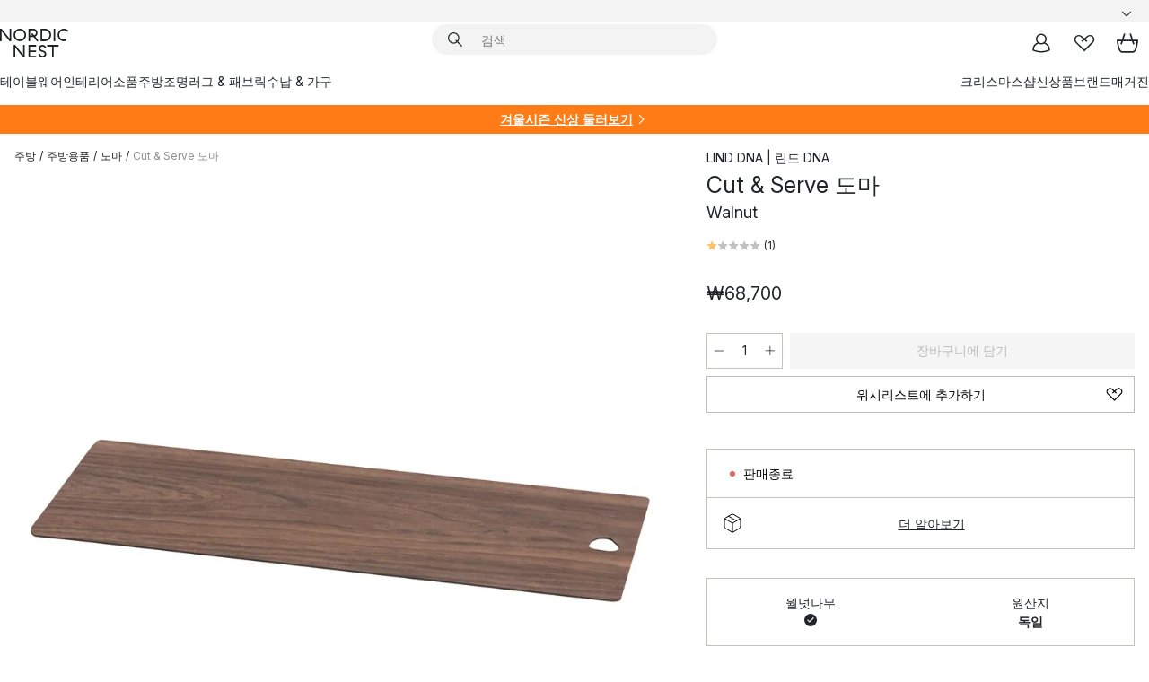

--- FILE ---
content_type: image/svg+xml
request_url: https://www.nordicnest.kr/assets/contentful/p7vzp7ftmsr1/75ABAYn9JeO8gKZaqrcATO/d282bfcebbd41d5084a4c5eb540baf86/nn-icon-instagram.svg
body_size: 464
content:
<?xml version="1.0" encoding="utf-8"?>
<!-- Generator: Adobe Illustrator 26.2.1, SVG Export Plug-In . SVG Version: 6.00 Build 0)  -->
<svg version="1.1" id="Lager_1" xmlns="http://www.w3.org/2000/svg" xmlns:xlink="http://www.w3.org/1999/xlink" x="0px" y="0px"
	 viewBox="0 0 650.5 650.5" style="enable-background:new 0 0 650.5 650.5;" xml:space="preserve">
<style type="text/css">
	.st0{fill:#1E2022;}
</style>
<g>
	<path class="st0" d="M596.7,650.5l-42.6-0.8l0.9-50.8L96.7,616.5l0.8,22.1L55,640.2l-0.8-22L33.7,619l-1.6-42.5l20.6-0.8L34.4,64.7
		l-23.6-0.9l1.6-42.5L32.9,22L32.1,1.5L74.7,0l0.8,23.6l489.6,18.1l0.4-20.1l42.6,0.8l-0.4,20.9l22.1,0.8l-1.6,42.5L607,85.9
		l-8.5,468.7l29.8-1.1l1.6,42.5l-32.2,1.2L596.7,650.5z M77.1,66.3L95.2,574l460.6-17.7l8.6-472L77.1,66.3z M405.5,522.4H235.2
		c-58.7,0-106.4-47.8-106.4-106.4V245.6c0-58.7,47.8-106.4,106.4-106.4h170.3c58.7,0,106.4,47.8,106.4,106.4v170.3
		C511.9,474.6,464.2,522.4,405.5,522.4z M235.2,181.7c-35.2,0-63.9,28.6-63.9,63.9v170.3c0,35.2,28.6,63.9,63.9,63.9h170.3
		c35.2,0,63.9-28.6,63.9-63.9V245.6c0-35.2-28.6-63.9-63.9-63.9H235.2z M320.3,415.9c-47,0-85.2-38.2-85.2-85.2s38.2-85.2,85.2-85.2
		s85.2,38.2,85.2,85.2S367.3,415.9,320.3,415.9z M320.3,288.2c-23.5,0-42.6,19.1-42.6,42.6s19.1,42.6,42.6,42.6
		c23.5,0,42.6-19.1,42.6-42.6S343.8,288.2,320.3,288.2z M416.1,266.9c-17.6,0-31.9-14.3-31.9-31.9s14.3-31.9,31.9-31.9
		s31.9,14.3,31.9,31.9S433.7,266.9,416.1,266.9z M416.1,224.3c-5.9,0-10.6,4.8-10.6,10.6s4.8,10.6,10.6,10.6s10.6-4.8,10.6-10.6
		S422,224.3,416.1,224.3z"/>
</g>
</svg>


--- FILE ---
content_type: application/javascript
request_url: https://www.nordicnest.kr/static/main.efd5856db0f75684.js
body_size: 87231
content:
"use strict";(self.webpackChunknestcom=self.webpackChunknestcom||[]).push([["1889"],{72100:function(e,t,n){n.d(t,{A:()=>a});var r,o=n(53587);function i(){return(i=Object.assign?Object.assign.bind():function(e){for(var t=1;t<arguments.length;t++){var n=arguments[t];for(var r in n)({}).hasOwnProperty.call(n,r)&&(e[r]=n[r])}return e}).apply(null,arguments)}let a=function(e){return o.createElement("svg",i({xmlns:"http://www.w3.org/2000/svg",fill:"none",viewBox:"0 0 24 24"},e),r||(r=o.createElement("path",{fill:"currentColor",d:"M4.943 9.75 6 8.693l6 6 6-6 1.058 1.057L12 16.808z"})))}},3713:function(e,t,n){n.d(t,{A:()=>l});var r,o,i=n(53587);function a(){return(a=Object.assign?Object.assign.bind():function(e){for(var t=1;t<arguments.length;t++){var n=arguments[t];for(var r in n)({}).hasOwnProperty.call(n,r)&&(e[r]=n[r])}return e}).apply(null,arguments)}let l=function(e){return i.createElement("svg",a({xmlns:"http://www.w3.org/2000/svg",fill:"none",viewBox:"0 0 24 24"},e),r||(r=i.createElement("path",{stroke:"currentColor",d:"m6.384 21.5-3.733-14h18.698l-3.733 14z"})),o||(o=i.createElement("path",{fill:"transparent",fillRule:"evenodd",stroke:"currentColor",d:"M17 7A5 5 0 0 0 7 7"})))}},59621:function(e,t,n){n.d(t,{A:()=>a});var r,o=n(53587);function i(){return(i=Object.assign?Object.assign.bind():function(e){for(var t=1;t<arguments.length;t++){var n=arguments[t];for(var r in n)({}).hasOwnProperty.call(n,r)&&(e[r]=n[r])}return e}).apply(null,arguments)}let a=function(e){return o.createElement("svg",i({xmlns:"http://www.w3.org/2000/svg",fill:"none",viewBox:"0 0 24 24"},e),r||(r=o.createElement("path",{stroke:"currentColor",strokeLinecap:"round",strokeLinejoin:"round",strokeWidth:1.5,d:"m6 9 6 6 6-6"})))}},28497:function(e,t,n){n.d(t,{A:()=>a});var r,o=n(53587);function i(){return(i=Object.assign?Object.assign.bind():function(e){for(var t=1;t<arguments.length;t++){var n=arguments[t];for(var r in n)({}).hasOwnProperty.call(n,r)&&(e[r]=n[r])}return e}).apply(null,arguments)}let a=function(e){return o.createElement("svg",i({xmlns:"http://www.w3.org/2000/svg",fill:"none",viewBox:"0 0 24 24"},e),r||(r=o.createElement("path",{stroke:"currentColor",strokeLinecap:"round",strokeLinejoin:"round",d:"M19 12H5M12 19l-7-7 7-7"})))}},43345:function(e,t,n){n.d(t,{A:()=>a});var r,o=n(53587);function i(){return(i=Object.assign?Object.assign.bind():function(e){for(var t=1;t<arguments.length;t++){var n=arguments[t];for(var r in n)({}).hasOwnProperty.call(n,r)&&(e[r]=n[r])}return e}).apply(null,arguments)}let a=function(e){return o.createElement("svg",i({xmlns:"http://www.w3.org/2000/svg",fill:"none",viewBox:"0 0 16 18"},e),r||(r=o.createElement("path",{fill:"currentColor",d:"M7.25 11.789v-8.4L4.785 5.853 3.73 4.769 8 .5l4.27 4.27-1.055 1.084L8.75 3.388v8.4zM2.308 17.5q-.758 0-1.283-.525A1.75 1.75 0 0 1 .5 15.692V9.981H2v5.711q0 .116.096.212a.3.3 0 0 0 .212.096h11.384a.3.3 0 0 0 .212-.096.3.3 0 0 0 .096-.212V9.981h1.5v5.711q0 .758-.525 1.283t-1.283.525z"})))}},34362:function(e,t,n){n.r(t),n.d(t,{default:()=>l});var r=n(78931);n(53587);var o=n(48861),i=n(2556),a=n(93606);let l=(0,o.Nj)(function(e){let t=(0,i.Kj)(),n=null;t&&e.displayConditions?.deviceVisibility==="mobile"?n=e.candidate:t||e.displayConditions?.deviceVisibility!=="desktop"||(n=e.candidate);let o=n??e.fallback;if(!o?.componentName)return null;let l=(0,a.VM)(o.componentName);return(0,r.jsx)(l,{...o})})},38231:function(e,t,n){n.r(t),n.d(t,{default:()=>l});var r=n(78931),o=n(53587),i=n(22018),a=n(65523);let l=(0,i.Nj)(o.memo(e=>{let t=(0,i.Kj)(),n=o.useCallback(e=>!e,[t]);return(0,r.jsx)(r.Fragment,{children:(e.items||[]).filter(e=>e&&((0,i.Wm)(e,"Avensia.Excite.Contentful.Model.ContentTypes.ConditionalPlaceholder,Avensia.Excite.Contentful")||n(e.displayConditions))).map((e,t)=>(0,r.jsx)(a.A,{index:t,item:e},e.id+t))})}))},65523:function(e,t,n){n.d(t,{A:()=>a});var r=n(78931),o=n(53587),i=n(22018);let a=o.memo(function({item:e,index:t}){let n=(0,i.VM)(e.componentName);return(0,r.jsx)(n,{...e,index:t})})},54637:function(e,t,n){n.d(t,{Ay:()=>l,Bg:()=>c});var r=n(78931),o=n(53587),i=n(22018),a=n(6003);function l(e){return(0,r.jsx)(r.Fragment,{children:e.elements?.map((t,n)=>(function e(t,n,l,c,u){if(!t?.tagName){if(t?.componentName){let e=(0,i.VM)(t.componentName),r=Object.assign({key:n},t);return o.createElement(e,r)}if("string"!=typeof t)return t&&console.warn("Item is not a valid react element",t),null;else return u?(0,r.jsx)(o.Fragment,{children:d(t,u)},n):t}{let i=Array.isArray(t.children)?t.children.map((t,n)=>e(t,n,l,c,u)):t.children;"string"==typeof i&&u&&(i=d(i,u));let h=c?.[t.tagName]??(s[t.tagName]||s["*"]),p=l&&l[t.tagName];if(h)return(0,r.jsx)(h,{css:p,...t,children:i},n);let m=a.I4[t.tagName[0].toUpperCase()+t.tagName.slice(1)];return void 0===m&&(m=a.I4.Div),o.createElement(m,{key:n,css:p,...t.attributes},i)}})(t,n,e.styleDecorators,e.decorators,e.args))})}(0,i.Nj)(e=>(0,r.jsx)(l,{...e}));let s={};function c(e,t){s[e]?console.warn(`Already register a decorator for html tag ${e}`):s[e]=t}function d(e,t){let n=[],i=!1,a="",l="";for(let r of e)"{"===r?(i=!0,n.push(l),l=""):"}"===r?(i=!1,n.push(t[a]),a=""):i?a+=r:l+=r;return l&&n.push(l),n.map((e,t)=>(0,r.jsx)(o.Fragment,{children:e},t))}},57016:function(e,t,n){n.d(t,{Oh:()=>o.A,uH:()=>r.default,yo:()=>i.Ay});var r=n(38231),o=n(65523),i=n(54637);n(34362)},10637:function(e,t,n){n.d(t,{f:()=>o});var r,o=((r={}).onLoaded="load",r.onUserInteracted="user_interacted",r.onCustomer="customer",r.onChange="change",r.onBillingAddressChange="billing_address_change",r.onShippingAddressChange="shipping_address_change",r.onShippingMethodChange="shipping_option_change",r.onShippingAddressUpdateError="shipping_address_update_error",r.onOrderTotalChange="order_total_change",r.onCheckboxChange="checkbox_change",r.onCanNotCompleteOrder="can_not_complete_order",r.onNetworkError="network_error",r.onRedirectInitiated="redirect_initiated",r.onLoadConfirmation="load_confirmation",r.onValidationCallback="validation_callback",r)},58788:function(e,t,n){n.d(t,{Cl:()=>g,i1:()=>f,kI:()=>w,xp:()=>v});var r=n(78931),o=n(53587),i=n(22018),a=n(46427),l=n(61838),s=n(28956),c=n(94189),d=n(12418);let u=(e,t,n)=>{let r=(0,l.pn)(),i=o.useMemo(()=>({id:n,...e}),[n,e]),s=(0,c.Wn)(),u=t?s[t?.id]:0,h=t?.components[0].variants,p=t&&s[t?.id]&&h?.[u-1]?h[u-1]:i,[m,g]=o.useState({hasVariants:!!h,baseline:i,error:null,loading:!0,status:"loading",experience:t??null,variant:p,variantIndex:u,audience:null,isPersonalized:!1,profile:null,componentProps:e,isValid:!1});return o.useEffect(()=>{if(t){for(let e of t.components)e.type=a.ComponentTypeEnum.EntryReplacement;return r.onSelectVariant({baseline:i,experiences:[t]},n=>{let r=(0,d.bT)(n.status,n.experience,n.audience,n.variant),o=r?n.variant:e;t&&!t?.description&&(t.description=d.ou),r&&g({...n,componentProps:o,isValid:r})})}},[(0,a.circularJsonStringify)(i),(0,a.circularJsonStringify)(t),e]),m},h=o.createContext(null);function p(){return o.useContext(h)}function m(e,t,n=!0){let{observeElement:r,unobserveElement:i}=(0,l.pn)(),a=p();o.useEffect(()=>{let o=e.current;if(!o||!n)return;let l=t||a;return l?.isValid&&r({element:o,experience:l.experience,audience:l.audience,variant:l.variant,variantIndex:l.variantIndex,componentType:"Entry"}),()=>{i(o)}},[e,t,n,a,r,i])}function g(e){m(e)}function f(e,t,n=!0){let r=t?.tests?.[e],i=o.useRef(null),a=u(r?.experienceModel?.components[0]?.baseline??{},r?.experienceModel);return m(i,a,n),{variantKey:a?.variant?.variantKey,componentRef:i}}function v(){let e=p();return o.useCallback(()=>{if(e?.isValid){let t=(0,d.$A)(e.variant),n={ninetailed_variant:t,ninetailed_experience:e.experience?.id??d.ou,ninetailed_experience_name:e.experience?.name??d.ou};(0,c.Zi)("click",n),window.dataLayer.push({event:d._z,...n})}},[e])}function x({experience:e,component:t,passthroughProps:n={},id:o}){let a=u(n,e,o),l=(0,i.VM)(a.variant.componentName);return(0,r.jsx)(s.EH,{renderInsteadOfHydrate:!0,children:(0,r.jsx)(h.Provider,{value:{...a},children:(0,r.jsx)(l??t,{...a.variant})})})}let w=o.memo(function({item:e,index:t}){let n=e.componentName??"",o=(0,i.VM)(n),a=(e.nt_experiences??[]).map(e=>({...e.experienceModel})),l={...e,index:t};return a.length>0?(0,r.jsx)(x,{id:e.id,component:o,experience:a[0],passthroughProps:l}):(0,r.jsx)(o,{...l})})},94189:function(e,t,n){let r;n.d(t,{kg:()=>g,Wn:()=>p,Zi:()=>m});var o=n(78931),i=n(53587),a=n(61838),l=n(64654),s=n(22018),c=n(26999),d=n(12418),u=n(63134),h=n(46427);function p(){return window.NT_VARIANTS||{}}async function m(e,t){await r.track(e,JSON.parse(JSON.stringify(t)))}n(93593);let g=i.memo(function(e){let t=function(){let e=function(){let e=(0,s.aP)(),t=void 0,n=i.useMemo(()=>t?.experiences||[],[t]),r=i.useMemo(()=>t?.audiences||[],[t]);if((0,s.bS)().searchParams.has(d.xk)&&1){let e="off"!==(0,s.bS)().searchParams.get(d.xk);(0,s.AP)(d.xk,e)}if((0,s._S)(d.xk))return e?.audiences?{audiences:r.concat(e.audiences),experiences:n.concat(e.experiences)}:{audiences:[],experiences:n}}();return e?new c.r(e):void 0}(),{children:n,plugins:p,...m}=e,{clientId:g,environment:f}={clientId:window.NT_API_KEY,environment:window.NT_ENV};if(!r&&g&&f){let e={plugins:[new l.NinetailedInsightsPlugin,t,...p??[]].filter(Boolean),onInitProfileId:()=>(function(){for(let e of document.cookie.split(";")){let[t,n]=e.trim().split("=");if(t===h.NINETAILED_ANONYMOUS_ID_COOKIE)return decodeURIComponent(n)}return null})(),...m};r=new u.Ninetailed({clientId:g,environment:f},e)}return i.useEffect(()=>{r&&r.page();let e=s.L7.on(e=>{e.event===s.$V.Push&&r.page()});return()=>{e()}},[r]),(0,o.jsx)(a.nW,{ninetailed:r,children:n})})},12418:function(e,t,n){n.d(t,{$A:()=>l,_z:()=>i,bT:()=>a,ou:()=>r,xk:()=>o});let r="not_available",o="ninetailed-preview",i="nt_click";function a(e,t,n,r){return"success"===e&&!!t&&!!n?.id&&!!r}function l(e){return e&&"object"==typeof e&&"name"in e?e.name:r}},64667:function(e,t,n){n.d(t,{A:()=>h});var r=n(78931),o=n(22018),i=n(6003);n(53587);var a=n(24665),l=n(20002),s=n(32063),c=n(75101),d=n(92454),u=n(71057);let h=(0,i.I4)(({price:e,variant:t=l.K.Default,config:n,hideOriginalPrice:u=!1,useOrigianlPricePrefixSuffix:h,prefix:S,productCardStyling:C})=>{let j=t===l.K.Default,_=n?.showComparePricePlpType==="originalPrice"||n?.showComparePricePlpType==="inherit"&&n?.showComparePriceType==="originalPrice",I=h&&n?.showComparePriceSuffix&&_&&(0,o.Tl)(e=>e.productListing.originalPricePrefix);I&&!(0,a.I)(I)&&(I="");let E=h&&n?.showComparePriceSuffix&&_&&(0,o.Tl)(e=>e.productListing.originalPriceSuffix);E&&!(0,a.I)(E)&&(E="");let P=!u&&n?.showComparePricePlp,M=n?.showComparePriceType==="originalPrice"?e?.regular:n?.lowestHistoricalPrice;n?.showComparePricePlpType==="originalPrice"&&(M=e?.regular),n?.showComparePricePlpType==="referencePrice"&&(M=n?.lowestHistoricalPrice);let A=(0,c.Ab)();return(0,r.jsxs)(p,{css:function(e,t){switch(e){case l.K.Default:return(0,i.I4)({flexDirection:"column",justifyContent:"left",fontSize:e=>e.price?.current?.page?.fontSize});case l.K.CompactReverse:return(0,i.I4)({flexDirection:"row-reverse",fontSize:e=>e.price?.current?.card?.fontSize,fontWeight:e=>e.price?.current?.card?.fontWeight});case l.K.Compact:return(0,i.I4)({fontWeight:e=>e.price?.current?.card?.fontWeight,fontSize:e=>e.price?.current?.card?.fontSize},t&&(0,s.Ob)({flexDirection:"column"}))}}(t,C),children:[(0,r.jsx)(f,{css:n?.showRedPrice&&g,...n?.showRedPrice?d.Sv.RedPriceElement:d.Sv.CurrentPriceElement,suppressHydrationWarning:!0,children:S&&S.length>0?(0,r.jsxs)(r.Fragment,{children:[(0,r.jsxs)(m,{children:[S," "]}),A(e.current.inclVat)]}):A(e.current.inclVat)}),P&&M&&(0,r.jsxs)(v,{css:t===l.K.Default&&x,children:[!!I&&(0,r.jsx)(y,{children:I+" "}),(0,r.jsx)(w,{css:n?.showComparePriceStrikethrough&&!n?.showOriginalPrice&&b,suppressHydrationWarning:!0,...d.Sv.ComparePriceElement,children:A(M.inclVat)}),!!E&&(0,r.jsx)(y,{...d.Sv.OriginalPricePrefixSuffix,children:" "+E})]}),j&&(0,r.jsx)(k,{children:!u&&n?.showComparePricePlp&&n?.showComparePriceSuffix&&(n?.vatActive?(0,o.Tl)(e=>e.order.recommendedRetailPriceInclVat):(0,o.Tl)(e=>e.order.recommendedRetailPriceExclVat))})]})}),p=i.I4.div({display:"flex",columnGap:e=>e.spacing.xs,alignItems:"baseline"}),m=i.I4.span({fontWeight:e=>e.fontWeight?.light,color:u.qX}),g=(0,i.I4)({color:e=>e.price?.discount?.color}),f=i.I4.span(),v=i.I4.span({color:u.qX,fontWeight:e=>e.price?.original?.fontWeight,fontSize:e=>e.price?.original?.fontSize}),x=(0,i.I4)({fontSize:e=>e.fontSize.m}),w=i.I4.span(),b=(0,i.I4)({textDecoration:"line-through"}),y=i.I4.span({textDecoration:"none"}),k=i.I4.span({color:e=>e.dark.color,fontWeight:e=>e.price?.vatText?.fontWeight})},2100:function(e,t,n){n.d(t,{V:()=>u});var r=n(78931),o=n(22018),i=n(63538),a=n(6003),l=n(53587),s=n(83707),c=n(75079),d=n(71057);let u=(0,a.I4)(l.memo(({variantStatus:e,stockStatus:t,deliveryTime:n,pdpstyling:d,productCardStyling:u})=>{let x=[l.useCallback((e,t)=>{if("blocked"===t)return(0,o.Tl)(e=>e.productStockStatus.outOfStock);switch(t){case"active":switch(e){case"inStock":return(0,o.Tl)(e=>e.productStockStatus.inStockActive);case"lowStock":return(0,o.Tl)(e=>e.productStockStatus.lowStockActive);case"preOrdered":return(0,o.Tl)(e=>e.productStockStatus.preOrderedActive);case"backOrdered":return(0,o.Tl)(e=>e.productStockStatus.backOrderedActive);case"outOfStock":return(0,o.Tl)(e=>e.productStockStatus.outOfStockActive);default:return(0,o.Tl)(e=>e.productStockStatus.unknownActive)}case"endOfLife":switch(e){case"inStock":return(0,o.Tl)(e=>e.productStockStatus.inStockEol);case"lowStock":return(0,o.Tl)(e=>e.productStockStatus.lowStockEol);case"preOrdered":return(0,o.Tl)(e=>e.productStockStatus.preOrderedEol);default:return(0,o.Tl)(e=>e.productStockStatus.discontinuedEol)}case"temporarilyOutOfStock":switch(e){case"inStock":return(0,o.Tl)(e=>e.productStockStatus.inStockTup);case"lowStock":return(0,o.Tl)(e=>e.productStockStatus.lowStockTup);case"preOrdered":return(0,o.Tl)(e=>e.productStockStatus.preOrderedTup);case"backOrdered":return(0,o.Tl)(e=>e.productStockStatus.backOrderedTup);case"outOfStock":return(0,o.Tl)(e=>e.productStockStatus.outOfStockTup);default:return(0,o.Tl)(e=>e.productStockStatus.unknownTup)}default:switch(e){case"inStock":return(0,o.Tl)(e=>e.productStockStatus.inStock);case"lowStock":return(0,o.Tl)(e=>e.productStockStatus.lowStock);case"preOrdered":return(0,o.Tl)(e=>e.productStockStatus.preOrdered);case"backOrdered":return(0,o.Tl)(e=>e.productStockStatus.backOrdered);case"outOfStock":return(0,o.Tl)(e=>e.productStockStatus.outOfStock);default:return(0,o.Tl)(e=>e.productStockStatus.unknown)}}},[])(t,e)].filter(e=>e.trimStart().length>0);return n&&"outOfStock"!==t&&"inStock"!==t&&x.push(n),(0,r.jsx)(g,{css:u&&m,children:d?(0,r.jsxs)(f,{css:h,children:[(0,r.jsx)(c.R,{css:p,stockStatus:t,variantStatus:e}),(0,r.jsxs)("span",{children:[(0,r.jsx)(v,{children:x[0]}),x.length>1&&(0,r.jsxs)("span",{children:[", ",x.slice(1).join(", ")]})]})]}):(0,r.jsxs)(f,{css:u&&m,...i.Ug.StockStatus,children:[(0,r.jsx)(c.R,{stockStatus:t,variantStatus:e}),(0,r.jsxs)(a.I4.Span,{css:u&&s.d,children:[" ",x.join(", ")]})]})})})),h=(0,a.I4)({gap:e=>e.sharedSpacing.m}),p=(0,a.I4)({width:24,marginRight:0}),m=(0,a.I4)({overflow:"hidden",color:d.qX}),g=a.I4.div({fontSize:e=>e.sharedFontSize.xxs,display:"flex",alignItems:"center"}),f=a.I4.div({"text-wrap":"balance",display:"flex",alignItems:"center",margin:{bottom:e=>e.spacing.s},":last-child":{margin:{bottom:0}}}),v=a.I4.span({fontWeight:400})},69958:function(e,t,n){n.d(t,{A:()=>v});var r=n(78931),o=n(6003),i=n(53587),a=n(77108),l=n(98725),s=n(53946),c=n(84834),d=n(41e3),u=n(58992),h=n(37630),p=n(47348),m=n(99260),g=n(59622),f=n(28201);let v=(0,o.I4)(function(e){let[t,n]=i.useState(!1),[a,d]=i.useState(e.value),m=e.options?.find(e=>e.value===a),{onChangeOption:g,size:f=u.S9.Default,as:v=h.Sx.White,border:y=!1,selectedValueDecorator:P,selectedOptionDecorator:M,dropdownDecorator:A,noOptionsPadding:N,alignOptions:O,boxShadowStyle:T,absolute:z}=e;i.useEffect(()=>{d(e.value)},[e.value]);let L=i.useCallback(e=>{d(e),n(!1),e&&g?.(e)},[g,n,d]),B=i.useCallback(()=>{n(!t)},[t,n]),D=i.useCallback(()=>{n(!1)},[]),W=i.useMemo(()=>P||(0,o.I4)((0,u.$A)(f),(0,p.K)(v,y)),[v,y,f,P]),F=i.useRef(null);(0,s.W)(F,D,t);let H=(0,o.I4)("left"===O&&{left:0,minWidth:"max-content"},"right"===O&&{right:0,minWidth:"max-content"},void 0===O&&{left:0,right:0},{boxShadow:T??"rgba(0, 0, 0, 0.1) 0px 10px 40px 0px",maxHeight:e.maxHeight||"400px"});return(0,r.jsxs)(x,{ref:F,children:[(0,r.jsx)("input",{type:"hidden",name:e.name,value:a}),(0,r.jsxs)(b,{css:W,onClick:B,children:[(0,r.jsxs)(k,{children:[m&&e.selectedTransform?e.selectedTransform(m):m?.text,!m&&(0,r.jsx)(w,{children:e.placeholder})]}),e.onRemoveOption&&m?(0,r.jsx)(E,{as:h.Sx.Transparent,disableRippleEffect:!0,onClick:t=>{t.stopPropagation(),m&&e.onRemoveOption?.(m),L(void 0)},children:(0,r.jsx)(l.US,{})}):(0,r.jsx)(S,{css:(0,c.GV)(t)})]}),(0,r.jsx)(j,{children:(0,r.jsx)(I,{css:(0,o.I4)((0,h.bA)(v),H),style:{position:z??!0?"absolute":"inherit"},visible:t,children:(0,r.jsx)(C,{role:"listbox",css:(0,o.I4)(A,{padding:{y:N?0:e=>e.spacing.xs}}),children:e.options?.map((t,n)=>(0,r.jsx)(_,{css:(0,o.I4)(a===t.value?(0,o.I4)({fontWeight:"bold"}):(0,o.I4)(),a===t.value?M:void 0,(0,u.$A)(f,!1,N),{fontSize:"inherit"}),onClick:()=>L(t.value),role:"option","aria-selected":a===t.value?"true":"false",children:e.optionTransform?e.optionTransform(t):t.text},n))})})})]})}),x=o.I4.div({display:"flex",flexDirection:"column",fontSize:"inherit"}),w=o.I4.span({paddingLeft:e=>e.spacing.xs,fontSize:e=>e.spacing.s,fontWeight:e=>e.fontWeight?.bold}),b=o.I4.div({display:"flex",justifyContent:"space-between",alignItems:"center",cursor:"pointer",zIndex:1,height:"100%"}),y=(0,o.I4)({whiteSpace:"nowrap",textOverflow:"ellipsis",overflow:"hidden"}),k=o.I4.span(y,{fontWeight:e=>e.fontWeight?.bold,width:"100%"}),S=(0,o.I4)(l.yd,{marginLeft:e=>e.spacing.s,flexShrink:0}),C=o.I4.ul(a.y),j=o.I4.div({position:"relative",zIndex:2}),_=o.I4.li(y,{cursor:"pointer"}),I=(0,o.I4)(d.JA,m.M,g.d,{top:0,left:0,maxHeight:"400px",boxShadow:"rgba(0, 0, 0, 0.1) 10px 10px 40px 0px",width:"100%"}),E=(0,o.I4)(f.$n,{padding:{xy:0}})},92913:function(e,t,n){n.d(t,{Cb:()=>t1,vK:()=>t0,Zc:()=>t2,cy:()=>tJ,ML:()=>t4,fA:()=>tQ,kM:()=>np,V0:()=>t7,jK:()=>t3,S8:()=>tG,PV:()=>t5}),n(78931);var r,o,i,a,l,s,c,d,u,h,p,m,g,f,v,x,w,b,y,k,S,C,j,_,I,E,P,M,A,N,O,T,z,L,B,D,W,F,H,V,R,q,$,X,Y,K,U,Z,G,Q,J,ee,et,en,er,eo,ei,ea,el,es,ec,ed,eu,eh,ep,em,eg,ef,ev,ex,ew,eb,ey,ek,eS,eC,ej,e_,eI,eE,eP,eM,eA,eN,eO,eT,ez,eL,eB,eD,eW,eF,eH,eV,eR,eq,e$,eX,eY,eK,eU,eZ,eG,eQ,eJ,e0,e1,e2,e3,e4,e5,e7,e6,e8,e9,te,tt,tn,tr,to,ti,ta,tl,ts,tc,td,tu,th=n(6003),tp=n(53587),tm=n(37630);function tg(){return(tg=Object.assign?Object.assign.bind():function(e){for(var t=1;t<arguments.length;t++){var n=arguments[t];for(var r in n)({}).hasOwnProperty.call(n,r)&&(e[r]=n[r])}return e}).apply(null,arguments)}function tf(){return(tf=Object.assign?Object.assign.bind():function(e){for(var t=1;t<arguments.length;t++){var n=arguments[t];for(var r in n)({}).hasOwnProperty.call(n,r)&&(e[r]=n[r])}return e}).apply(null,arguments)}var tv=n(43345);function tx(){return(tx=Object.assign?Object.assign.bind():function(e){for(var t=1;t<arguments.length;t++){var n=arguments[t];for(var r in n)({}).hasOwnProperty.call(n,r)&&(e[r]=n[r])}return e}).apply(null,arguments)}function tw(){return(tw=Object.assign?Object.assign.bind():function(e){for(var t=1;t<arguments.length;t++){var n=arguments[t];for(var r in n)({}).hasOwnProperty.call(n,r)&&(e[r]=n[r])}return e}).apply(null,arguments)}function tb(){return(tb=Object.assign?Object.assign.bind():function(e){for(var t=1;t<arguments.length;t++){var n=arguments[t];for(var r in n)({}).hasOwnProperty.call(n,r)&&(e[r]=n[r])}return e}).apply(null,arguments)}function ty(){return(ty=Object.assign?Object.assign.bind():function(e){for(var t=1;t<arguments.length;t++){var n=arguments[t];for(var r in n)({}).hasOwnProperty.call(n,r)&&(e[r]=n[r])}return e}).apply(null,arguments)}function tk(){return(tk=Object.assign?Object.assign.bind():function(e){for(var t=1;t<arguments.length;t++){var n=arguments[t];for(var r in n)({}).hasOwnProperty.call(n,r)&&(e[r]=n[r])}return e}).apply(null,arguments)}function tS(){return(tS=Object.assign?Object.assign.bind():function(e){for(var t=1;t<arguments.length;t++){var n=arguments[t];for(var r in n)({}).hasOwnProperty.call(n,r)&&(e[r]=n[r])}return e}).apply(null,arguments)}var tC=n(72100);function tj(){return(tj=Object.assign?Object.assign.bind():function(e){for(var t=1;t<arguments.length;t++){var n=arguments[t];for(var r in n)({}).hasOwnProperty.call(n,r)&&(e[r]=n[r])}return e}).apply(null,arguments)}function t_(){return(t_=Object.assign?Object.assign.bind():function(e){for(var t=1;t<arguments.length;t++){var n=arguments[t];for(var r in n)({}).hasOwnProperty.call(n,r)&&(e[r]=n[r])}return e}).apply(null,arguments)}function tI(){return(tI=Object.assign?Object.assign.bind():function(e){for(var t=1;t<arguments.length;t++){var n=arguments[t];for(var r in n)({}).hasOwnProperty.call(n,r)&&(e[r]=n[r])}return e}).apply(null,arguments)}function tE(){return(tE=Object.assign?Object.assign.bind():function(e){for(var t=1;t<arguments.length;t++){var n=arguments[t];for(var r in n)({}).hasOwnProperty.call(n,r)&&(e[r]=n[r])}return e}).apply(null,arguments)}function tP(){return(tP=Object.assign?Object.assign.bind():function(e){for(var t=1;t<arguments.length;t++){var n=arguments[t];for(var r in n)({}).hasOwnProperty.call(n,r)&&(e[r]=n[r])}return e}).apply(null,arguments)}function tM(){return(tM=Object.assign?Object.assign.bind():function(e){for(var t=1;t<arguments.length;t++){var n=arguments[t];for(var r in n)({}).hasOwnProperty.call(n,r)&&(e[r]=n[r])}return e}).apply(null,arguments)}function tA(){return(tA=Object.assign?Object.assign.bind():function(e){for(var t=1;t<arguments.length;t++){var n=arguments[t];for(var r in n)({}).hasOwnProperty.call(n,r)&&(e[r]=n[r])}return e}).apply(null,arguments)}function tN(){return(tN=Object.assign?Object.assign.bind():function(e){for(var t=1;t<arguments.length;t++){var n=arguments[t];for(var r in n)({}).hasOwnProperty.call(n,r)&&(e[r]=n[r])}return e}).apply(null,arguments)}function tO(){return(tO=Object.assign?Object.assign.bind():function(e){for(var t=1;t<arguments.length;t++){var n=arguments[t];for(var r in n)({}).hasOwnProperty.call(n,r)&&(e[r]=n[r])}return e}).apply(null,arguments)}function tT(){return(tT=Object.assign?Object.assign.bind():function(e){for(var t=1;t<arguments.length;t++){var n=arguments[t];for(var r in n)({}).hasOwnProperty.call(n,r)&&(e[r]=n[r])}return e}).apply(null,arguments)}function tz(){return(tz=Object.assign?Object.assign.bind():function(e){for(var t=1;t<arguments.length;t++){var n=arguments[t];for(var r in n)({}).hasOwnProperty.call(n,r)&&(e[r]=n[r])}return e}).apply(null,arguments)}function tL(){return(tL=Object.assign?Object.assign.bind():function(e){for(var t=1;t<arguments.length;t++){var n=arguments[t];for(var r in n)({}).hasOwnProperty.call(n,r)&&(e[r]=n[r])}return e}).apply(null,arguments)}function tB(){return(tB=Object.assign?Object.assign.bind():function(e){for(var t=1;t<arguments.length;t++){var n=arguments[t];for(var r in n)({}).hasOwnProperty.call(n,r)&&(e[r]=n[r])}return e}).apply(null,arguments)}function tD(){return(tD=Object.assign?Object.assign.bind():function(e){for(var t=1;t<arguments.length;t++){var n=arguments[t];for(var r in n)({}).hasOwnProperty.call(n,r)&&(e[r]=n[r])}return e}).apply(null,arguments)}function tW(){return(tW=Object.assign?Object.assign.bind():function(e){for(var t=1;t<arguments.length;t++){var n=arguments[t];for(var r in n)({}).hasOwnProperty.call(n,r)&&(e[r]=n[r])}return e}).apply(null,arguments)}function tF(){return(tF=Object.assign?Object.assign.bind():function(e){for(var t=1;t<arguments.length;t++){var n=arguments[t];for(var r in n)({}).hasOwnProperty.call(n,r)&&(e[r]=n[r])}return e}).apply(null,arguments)}function tH(){return(tH=Object.assign?Object.assign.bind():function(e){for(var t=1;t<arguments.length;t++){var n=arguments[t];for(var r in n)({}).hasOwnProperty.call(n,r)&&(e[r]=n[r])}return e}).apply(null,arguments)}function tV(){return(tV=Object.assign?Object.assign.bind():function(e){for(var t=1;t<arguments.length;t++){var n=arguments[t];for(var r in n)({}).hasOwnProperty.call(n,r)&&(e[r]=n[r])}return e}).apply(null,arguments)}function tR(){return(tR=Object.assign?Object.assign.bind():function(e){for(var t=1;t<arguments.length;t++){var n=arguments[t];for(var r in n)({}).hasOwnProperty.call(n,r)&&(e[r]=n[r])}return e}).apply(null,arguments)}function tq(){return(tq=Object.assign?Object.assign.bind():function(e){for(var t=1;t<arguments.length;t++){var n=arguments[t];for(var r in n)({}).hasOwnProperty.call(n,r)&&(e[r]=n[r])}return e}).apply(null,arguments)}function t$(){return(t$=Object.assign?Object.assign.bind():function(e){for(var t=1;t<arguments.length;t++){var n=arguments[t];for(var r in n)({}).hasOwnProperty.call(n,r)&&(e[r]=n[r])}return e}).apply(null,arguments)}function tX(){return(tX=Object.assign?Object.assign.bind():function(e){for(var t=1;t<arguments.length;t++){var n=arguments[t];for(var r in n)({}).hasOwnProperty.call(n,r)&&(e[r]=n[r])}return e}).apply(null,arguments)}function tY(){return(tY=Object.assign?Object.assign.bind():function(e){for(var t=1;t<arguments.length;t++){var n=arguments[t];for(var r in n)({}).hasOwnProperty.call(n,r)&&(e[r]=n[r])}return e}).apply(null,arguments)}function tK(){return(tK=Object.assign?Object.assign.bind():function(e){for(var t=1;t<arguments.length;t++){var n=arguments[t];for(var r in n)({}).hasOwnProperty.call(n,r)&&(e[r]=n[r])}return e}).apply(null,arguments)}function tU(){return(tU=Object.assign?Object.assign.bind():function(e){for(var t=1;t<arguments.length;t++){var n=arguments[t];for(var r in n)({}).hasOwnProperty.call(n,r)&&(e[r]=n[r])}return e}).apply(null,arguments)}function tZ(){return(tZ=Object.assign?Object.assign.bind():function(e){for(var t=1;t<arguments.length;t++){var n=arguments[t];for(var r in n)({}).hasOwnProperty.call(n,r)&&(e[r]=n[r])}return e}).apply(null,arguments)}function tG(e){return(0,th.I4)((0,th.yd)(e),{display:"block",height:"1.5em",width:"1.5em"})}let tQ=tG(tm.E6?function(e){return tp.createElement("svg",tI({xmlns:"http://www.w3.org/2000/svg",viewBox:"0 0 32 32"},e),u||(u=tp.createElement("path",{fill:"none",stroke:"#1E2022",strokeLinecap:"square",strokeWidth:2,d:"m5 16 2 12h18l2-12M2 19 16 3l14 16m-14 2a4 4 0 1 0 0-8 4 4 0 0 0 0 8Z"})))}:function(e){return tp.createElement("svg",tg({xmlns:"http://www.w3.org/2000/svg",fill:"none",viewBox:"0 0 24 24"},e),tp.createElement("mask",{id:"home_svg__a",width:24,height:24,x:0,y:0,maskUnits:"userSpaceOnUse",style:{maskType:"alpha"}},r||(r=tp.createElement("path",{fill:"#D9D9D9",d:"M0 0h24v24H0z"}))),tp.createElement("g",{mask:"url(#home_svg__a)"},tp.createElement("path",{fill:"#1C1B1F",d:"M11.4 2.93a1 1 0 0 1 1.28 0l10.4 8.63-.716.902-2.24-1.67v9.51a1 1 0 0 1-1 .995h-14.1c-.552 0-1-.445-1-.995v-9.51l-2.24 1.67-.716-.902zm-3.37 9.79q0 1.14 1.24 2.43c.826.861 1.75 1.76 2.78 2.68q1.575-1.39 2.82-2.68 1.24-1.29 1.24-2.43c0-.631-.218-1.16-.654-1.57a2.19 2.19 0 0 0-1.57-.628 2.26 2.26 0 0 0-1.03.233 3 3 0 0 0-.805.586 2.3 2.3 0 0 0-.779-.586 2.3 2.3 0 0 0-1.01-.233q-.92 0-1.58.625-.657.625-.656 1.57zm10.5 7.44c.221 0 .4-.178.4-.398v-9.85l-6.63-5.88a.4.4 0 0 0-.533 0l-6.63 5.88v9.85c0 .22.179.398.4.398z",style:{fill:"#1c1b1f"}})))});tm.x1.NordicNest,tm.x1.Kitchentime,tm.x1.Lightshop,tG(function(e){return tp.createElement("svg",t_({xmlns:"http://www.w3.org/2000/svg",viewBox:"0 0 32 32"},e),tp.createElement("path",{d:"m26.073 25.036-24.113.927L2 27l-.04-1.037L1 26l.96-.037-.923-24L0 2l1.037-.037L1 1l.037.963 25.925-.926L27 0l-.038 1.037L28 1l-1.038.037-.889 24L27 25l-.927.036L26 27Zm-24.113.927 24.113-.927.889-24-25.925.927ZM12.5 20v-6H11v-1h1.5V9.5A1.5 1.5 0 0 1 14 8h2.5v1H14a.5.5 0 0 0-.5.5V13h2l-.25 1H13.5v6Z",style:{fill:"none",stroke:"#1e2022",strokeLinecap:"square",strokeMiterlimit:10,strokeWidth:2},transform:"translate(2 2)"}))}),tG(function(e){return tp.createElement("svg",tE({xmlns:"http://www.w3.org/2000/svg",viewBox:"0 0 29.074 30.553"},e),h||(h=tp.createElement("defs",null,tp.createElement("style",null,".instagram_svg__a{fill:none;stroke:#1e2022;stroke-linecap:square;stroke-miterlimit:10;stroke-width:2px}"))),p||(p=tp.createElement("g",{transform:"translate(1.036 1.035)"},tp.createElement("path",{d:"m1 27 26-1M2 28 1 0M0 1l27 1M26 1l-.5 27.5",className:"instagram_svg__a"}),tp.createElement("rect",{width:16,height:16,className:"instagram_svg__a",rx:4,transform:"translate(5.5 6.5)"}),tp.createElement("circle",{cx:3,cy:3,r:3,className:"instagram_svg__a",transform:"translate(10.5 11.5)"}),tp.createElement("circle",{cx:.5,cy:.5,r:.5,className:"instagram_svg__a",transform:"translate(17.5 9.5)"}))))}),tG(function(e){return tp.createElement("svg",tU({xmlns:"http://www.w3.org/2000/svg",viewBox:"0 0 22.047 20"},e),tr||(tr=tp.createElement("defs",null,tp.createElement("style",null,".reset_svg__a{fill:none;stroke:currentColor;stroke-linecap:square;stroke-miterlimit:10;stroke-width:2px}"))),to||(to=tp.createElement("path",{d:"M10 1a9 9 0 0 0 0 18h0a9 9 0 0 0 6.794-14.9",className:"reset_svg__a"})),ti||(ti=tp.createElement("path",{strokeWidth:"2.00024px",d:"m14.437 7.268 2.002-3.605 4.123.07",className:"reset_svg__a"})))});let tJ=tG(function(e){return tp.createElement("svg",tK({xmlns:"http://www.w3.org/2000/svg",viewBox:"0 0 36.46 43.66"},e),tn||(tn=tp.createElement("g",{fill:"none",stroke:"#1e2022",strokeMiterlimit:10,strokeWidth:3},tp.createElement("path",{d:"m27.41.88-26.2 36M35.21 10.88l-19.4 32"}))))}),t0=tG((tm.E6,function(e){return tp.createElement("svg",tj({xmlns:"http://www.w3.org/2000/svg",fill:"none",stroke:"currentColor",strokeLinecap:"round",strokeLinejoin:"round",strokeWidth:2,className:"chevron-right_svg__feather chevron-right_svg__feather-chevron-right",viewBox:"0 0 24 24"},e),d||(d=tp.createElement("path",{d:"m9 18 6-6-6-6"})))}));tG((tm.E6,tC.A)),tG(function(e){return tp.createElement("svg",tS({xmlns:"http://www.w3.org/2000/svg",xmlSpace:"preserve",viewBox:"0 0 64 64"},e),tp.createElement("path",{d:"M306.52 28.428c-.652.012-1.285.197-1.766.677a2.2 2.2 0 0 0-.438.641l-.01.014-12.238 27.63a1 1 0 0 0 1.318 1.32l27.555-12.206.031-.018c.254-.107.492-.255.7-.463.64-.64.757-1.554.636-2.416-.12-.862-.463-1.778-.974-2.77-1.023-1.98-2.738-4.253-4.94-6.454-2.201-2.202-4.471-3.915-6.453-4.938-.99-.51-1.907-.856-2.77-.976a4 4 0 0 0-.652-.041zm.05 1.996q.133-.001.325.025c.514.072 1.269.33 2.128.774 1.72.887 3.878 2.494 5.957 4.574 2.08 2.08 3.69 4.24 4.577 5.959.443.86.7 1.612.771 2.127s-.027.684-.07.726c-.043.043-.212.144-.727.073-.515-.072-1.269-.328-2.129-.772-1.72-.887-3.879-2.496-5.959-4.576s-3.687-4.237-4.574-5.957c-.443-.86-.7-1.614-.771-2.129-.053-.374-.014-.563.027-.656l.01-.02v-.002a.3.3 0 0 1 .033-.05c.032-.032.135-.096.403-.096zm-1.793 3.213q.146.322.317.656c1.022 1.982 2.734 4.253 4.935 6.455 2.202 2.202 4.476 3.915 6.457 4.938q.332.17.653.314l-7.71 3.414c-1.635-.96-3.511-2.441-5.245-4.174a31 31 0 0 1-3.004-3.482zm-4.52 10.205c.758.952 1.604 1.9 2.513 2.81 1.448 1.448 2.978 2.73 4.46 3.737l-12.285 5.443zm41.372-17.699c-5.453-.473-9.993 1.468-13.307 3.83-4.418 3.149-6.822 7.068-6.822 7.068a1 1 0 0 0 .328 1.377 1 1 0 0 0 1.375-.328s2.22-3.595 6.28-6.488 9.795-5.062 17.177-2.24a1 1 0 0 0 1.291-.577 1 1 0 0 0-.576-1.29c-2.01-.769-3.928-1.195-5.746-1.352m-9.242-18.088a1 1 0 0 0-1.088.902s-.402 4.205-2.764 8.596c-2.361 4.39-6.547 8.873-14.416 9.607a1 1 0 0 0-.902 1.088 1 1 0 0 0 1.088.902c8.566-.8 13.422-5.872 15.992-10.65s2.992-9.357 2.992-9.357a1 1 0 0 0-.902-1.088m-22.174 7.549c-1.645 0-3 1.355-3 3s1.355 3 3 3 3-1.355 3-3-1.355-3-3-3m0 2c.564 0 1 .435 1 1 0 .564-.436 1-1 1s-1-.436-1-1 .436-1 1-1m33.215-9.852a3.633 3.633 0 0 0-3.617 3.617 3.633 3.633 0 0 0 3.617 3.617 3.633 3.633 0 0 0 3.617-3.617 3.633 3.633 0 0 0-3.617-3.617m0 2c.904 0 1.617.712 1.617 1.617s-.713 1.617-1.617 1.617a1.603 1.603 0 0 1-1.617-1.617c0-.905.712-1.617 1.617-1.617m1.59 36.023c-1.645 0-3 1.355-3 3s1.355 3 3 3 3-1.355 3-3-1.355-3-3-3m0 2c.564 0 1 .436 1 1s-.436 1-1 1-1-.435-1-1c0-.564.435-1 1-1M323.254 7.836a1 1 0 0 0-1 1v1.387h-1.387a1 1 0 0 0-1 1 1 1 0 0 0 1 1h1.387v1.386a1 1 0 0 0 1 1 1 1 0 0 0 1-1v-1.386h1.387a1 1 0 0 0 1-1 1 1 0 0 0-1-1h-1.387V8.836a1 1 0 0 0-1-1m12.182 10.152a1 1 0 0 0-.707.293 1 1 0 0 0 0 1.414l.98.98-.98.981a1 1 0 0 0 0 1.414 1 1 0 0 0 1.414 0l.98-.98.98.98a1 1 0 0 0 1.415 0 1 1 0 0 0 0-1.414l-.98-.98.98-.98a1 1 0 0 0 0-1.415 1 1 0 0 0-.707-.293 1 1 0 0 0-.707.293l-.98.98-.981-.98a1 1 0 0 0-.707-.293m.988 18.192a1 1 0 0 0-1 1v1.386h-1.387a1 1 0 0 0-1 1 1 1 0 0 0 1 1h1.387v1.387a1 1 0 0 0 1 1 1 1 0 0 0 1-1v-1.387h1.387a1 1 0 0 0 1-1 1 1 0 0 0-1-1h-1.387V37.18a1 1 0 0 0-1-1m-9.301 9.027a1 1 0 0 0-.861 1.123 1 1 0 0 0 1.123.86c.279-.037.564-.037.844 0 .322.042.623.135.875.27.249.136.46.32.595.524.134.2.205.439.201.641a.82.82 0 0 1-.191.514c-.074.08-.194.167-.348.232a2.5 2.5 0 0 1-.578.15c-.454.071-1.04.067-1.726.204a5.23 5.23 0 0 0-2.88 1.652 5.23 5.23 0 0 0-1.298 3.055 5.22 5.22 0 0 0 .807 3.218 5.23 5.23 0 0 0 2.585 2.082 5.23 5.23 0 0 0 3.319.1 5.22 5.22 0 0 0 2.705-1.922 5.23 5.23 0 0 0 .998-3.166 5.23 5.23 0 0 0-1.113-3.127 1 1 0 0 0-1.405-.168 1 1 0 0 0-.168 1.405c.425.54.673 1.24.686 1.927a3.27 3.27 0 0 1-.615 1.951 3.28 3.28 0 0 1-1.668 1.186c-.658.199-1.4.176-2.045-.063a3.28 3.28 0 0 1-1.596-1.283c-.37-.578-.55-1.3-.496-1.984a3.28 3.28 0 0 1 .8-1.883 3.28 3.28 0 0 1 1.776-1.017c.423-.085.978-.087 1.64-.19a4.4 4.4 0 0 0 1.056-.287 3 3 0 0 0 1.04-.72 2.77 2.77 0 0 0 .715-1.835 3.1 3.1 0 0 0-.539-1.783c-.34-.51-.8-.898-1.304-1.172a4.5 4.5 0 0 0-1.567-.494 5.2 5.2 0 0 0-1.367 0M301.021 4.111a3.4 3.4 0 0 0-1.748.006 3.4 3.4 0 0 0-1.515.871 1 1 0 0 0-.004 1.416 1 1 0 0 0 1.414.004 1.45 1.45 0 0 1 .625-.36c.23-.061.49-.062.72-.001.232.06.455.188.626.355.17.168.302.391.367.621.114.409.038 1.026-.004 1.825-.021.401-.024.854.082 1.34.107.491.325 1.006.738 1.433.347.359.787.605 1.273.715a2.54 2.54 0 0 0 2.62-.984c.294-.403.461-.877.486-1.375a1 1 0 0 0-.95-1.05 1 1 0 0 0-1.048.95.6.6 0 0 1-.106.297.6.6 0 0 1-.25.19.6.6 0 0 1-.312.02.6.6 0 0 1-.274-.154 1 1 0 0 1-.222-.468 3.2 3.2 0 0 1-.041-.809c.033-.639.207-1.493-.067-2.47a3.4 3.4 0 0 0-2.41-2.372",style:{color:"currentColor",fill:"currentColor",fillRule:"evenodd",strokeLinecap:"round",strokeLinejoin:"round",strokeMiterlimit:4.1},transform:"translate(-288)"}))});let t1=tG(function(e){return tp.createElement("svg",tf({xmlns:"http://www.w3.org/2000/svg",viewBox:"0 0 24 24"},e),o||(o=tp.createElement("path",{fill:"currentColor",d:"M11.375 21.53v-9.176L3.25 7.704v8.748a.7.7 0 0 0 .096.357q.096.166.289.285zm1.25 0 7.74-4.436a.8.8 0 0 0 .289-.285.7.7 0 0 0 .096-.357V7.705l-8.125 4.649zM10.99 22.73l-7.98-4.544a1.96 1.96 0 0 1-.742-.73A1.95 1.95 0 0 1 2 16.46V7.541q0-.537.268-.998t.742-.73l7.98-4.545A2 2 0 0 1 12 1q.536 0 1.01.268l7.98 4.545q.474.269.742.73T22 7.54v8.918q0 .537-.268.998t-.742.73l-7.98 4.544A2 2 0 0 1 12 23q-.536 0-1.01-.268m5.65-14.098 3.391-1.929-7.646-4.374A.73.73 0 0 0 12 2.212a.73.73 0 0 0-.385.118l-2.99 1.7zM12 11.292l3.375-1.936-8.031-4.588-3.375 1.936z"})))});(0,th.I4)((0,th.yd)(function(e){return tp.createElement("svg",tx({xmlns:"http://www.w3.org/2000/svg",width:29,height:49},e),i||(i=tp.createElement("path",{fill:"#1e2022",d:"M12.37 49H11v-3.89l-2.626.473-.246-1.339L11 43.727v-6.98H0L5.5 31.3V0l16.492 4.083 6.873-1.361-6.873 8.166v25.86h-5.5v7.373l-4.124.742V49Zm0-12.249v6.729l2.75-.495v-6.238ZM16.494 6.8a1.361 1.361 0 1 0 1.374 1.361A1.37 1.37 0 0 0 16.494 6.8"})))}),{display:"block",height:49,width:29}),(0,th.I4)((0,th.yd)(function(e){return tp.createElement("svg",tw({xmlns:"http://www.w3.org/2000/svg",width:46,height:43},e),a||(a=tp.createElement("path",{fill:"#1e2022",d:"M35.265 42.9h-1.534V27.245l-4.6.6V42.9H27.6V28.044l-19.932 2.6-6.135 6.126L0 22.981 29.131 9.192V0H46L35.264 9.192l7.666 16.854-7.666 1V42.9ZM6.133 24.513a1.532 1.532 0 1 0 1.533 1.532 1.534 1.534 0 0 0-1.533-1.532"})))}),{display:"block",height:43,width:46});let t2=(0,th.I4)((0,th.yd)(function(e){return tp.createElement("svg",tb({xmlns:"http://www.w3.org/2000/svg",viewBox:"0 0 286 286"},e),l||(l=tp.createElement("path",{d:"m255 277.5-34.8-34.8-5.3-5.3-5.3 5.3-29.6 29.5v-84.7l37.5-15-37.5-15v-15H82.5V255l-30 30H270v-7.5zm-10.6 0h-59.1l29.5-29.5zM150 180c-4.1 0-7.5-3.4-7.5-7.5s3.4-7.5 7.5-7.5 7.5 3.4 7.5 7.5-3.4 7.5-7.5 7.5"})))}),{display:"block"}),t3=(0,th.I4)((0,th.yd)(function(e){return tp.createElement("svg",ty({xmlns:"http://www.w3.org/2000/svg",viewBox:"50 0 286 286"},e),s||(s=tp.createElement("path",{d:"m180 142.5 37.5-22.5H120l-37.5 90 37.5 16.7V285h7.5v-55l22.5 10 22.5-10v55h7.5v-58.3l37.5-16.7zm-37.5 7.5c-4.1 0-7.5-3.4-7.5-7.5s3.4-7.5 7.5-7.5 7.5 3.4 7.5 7.5-3.4 7.5-7.5 7.5"})))}),{display:"block"}),t4=(0,th.I4)((0,th.yd)(function(e){return tp.createElement("svg",tk({xmlns:"http://www.w3.org/2000/svg",xmlSpace:"preserve",viewBox:"37.5 75 262.5 210"},e),c||(c=tp.createElement("path",{d:"m82.5 270 8.621-12.932 49.708 8.981 1.333-7.38-46.507-8.403L112.5 225l97.5-12.717V285h7.5v-73.696l22.5-2.935V285h7.5v-77.609L285 202.5 247.5 120 300 75h-82.5v45L75 187.5l5.456 60.02-41.62-7.52-1.334 7.38 43.659 7.888zm15-67.5a7.5 7.5 0 1 1 15 0 7.5 7.5 0 0 1-15 0"})))})),t5=(0,th.I4)((0,th.yd)(function(e){return tp.createElement("svg",tZ({xmlns:"http://www.w3.org/2000/svg",xmlSpace:"preserve",viewBox:"17.35 38.94 261.84 210.78"},e),ta||(ta=tp.createElement("path",{d:"m115.71 168.86-6.9-1.21 5.41-30.94 39.28-46.09-6.2-6.74-36.28 33.31-23.21 2.05-.62-6.97 20.85-1.84L147.72 74l15.13 16.44-42.06 49.36zm-7.07 80.86-6.67-2.11c9.25-29.22 21.16-44.05 37.65-64.58l2.43-3.02 5.46 4.38-2.43 3.03c-16.02 19.92-27.59 34.33-36.44 62.3"})),tl||(tl=tp.createElement("path",{d:"m186.14 53.03-80.98 23.52-12.63 12.71 15.79-.36 53.96 52.27 15.24-18.07 21.84-37.71 55.19-23.34zm.91 25.22c-4.14 0-7.5-3.36-7.5-7.5s3.36-7.5 7.5-7.5 7.5 3.36 7.5 7.5-3.36 7.5-7.5 7.5m28.173 103.988 21.287-62.095 6.622 2.27-21.287 62.095z"})),ts||(ts=tp.createElement("path",{d:"m253.84 141.59-.96-15.8-14.47-3.71-6.64 1.16.02-.76-1.76.46-.03-3.2-6.05-4.21-13.94-9.35-2.91-11.03 12.05-5.9 13.25 9.23.84-33.31-13.74-22.59 5.98-3.64 14.81 24.35-.95 37.51 6.3-7.6 12.86.11 9 11.78-7.4 13.22-4.91.86 4.36 1.12 1.26 20.9zm-14.09-30.3.58 1.12.07 2.22 15.24-2.66 3.52-6.3-4.13-5.41-6.11-.05zm-23.64-9.46 11.79 7.91 2.56 1.78.93-1.13-3.31-6.4-9.55-6.65-3.19 1.56z"})),tc||(tc=tp.createElement("path",{d:"m262.94 199.13-87.24-26.87 24.53-64.41 78.96 25.84zm-78.04-31.36 73.03 22.49 12.89-51.94-66.43-21.74zM22.66 139.82l-5.31-4.56c10.37-12.09 27.61-24.67 46.13-33.65l3.05 6.3c-17.44 8.46-34.25 20.68-43.87 31.91m4.43 94.27L20 230.38c19.41-37.05 38.33-53.79 64.52-76.96l3.87-3.42 5.31 5.99-3.87 3.43c-25.56 22.6-44.02 38.93-62.74 74.67"})),td||(td=tp.createElement("circle",{cx:185,cy:75,r:15})),tu||(tu=tp.createElement("circle",{cx:187.05,cy:69.55,r:5.45,fill:"#fff"})))}),{display:"block",height:72,width:72}),t7=(0,th.I4)((0,th.yd)(function(e){return tp.createElement("svg",tM({xmlns:"http://www.w3.org/2000/svg",xmlSpace:"preserve",viewBox:"0 0 992.85 314.36"},e),f||(f=tp.createElement("style",null,".membership-icons_svg__st0{fill:#ffc166}")),v||(v=tp.createElement("path",{d:"M316.09 157.65c0 87.08-70.59 157.66-157.66 157.66-62.75 0-116.93-36.66-142.31-89.73-.79-1.65-1.55-3.32-2.27-5-.15-.33-.3-.67-.44-1-.71-1.65-1.39-3.32-2.04-5C4.53 196.92.78 177.73.78 157.65.78 70.58 71.36 0 158.43 0s157.66 70.58 157.66 157.65",className:"membership-icons_svg__st0"})),x||(x=tp.createElement("circle",{cx:496.81,cy:157.66,r:157.66,className:"membership-icons_svg__st0"})),w||(w=tp.createElement("circle",{cx:835.2,cy:157.66,r:157.66,className:"membership-icons_svg__st0"})),b||(b=tp.createElement("path",{d:"m414.363 188.635 4.277-2.453 22.074 38.49-4.277 2.454zm29.567 23.425 1.51-4.66 20.51 6.64 9.01-9.01 3.48 3.48-7.23 7.23 25.83 8.35-1.51 4.67-28.2-9.14-27.21 27.22-3.48-3.49 25.43-25.44zm95.234 27.86 38.685-57.156 4.083 2.763-38.686 57.156z"})),y||(y=tp.createElement("path",{d:"M394.63 153.17v5.06h83.55l9.99 9.99-62.84 7.3-14.79-14.79-3.48 3.48 12.03 12.03-14.59 1.71.59 4.86 18.47-2.17 21.9 21.89 3.48-3.49-19.13-19.13 62.84-7.3 8.15 8.15-47 12.03 1.25 4.73 49.82-12.75 8.15 8.15-22.41 15.24 2.76 4.08 23.14-15.84 14.26 14.26-36.94 31.23H453.8v4.93h78.88v-4.93h-31.23l32.81-27.74 8.02 8.02 3.48-3.48-7.69-7.69 29.12-24.65-3.16-3.75-29.45 24.92-13.87-13.87 51.8-35.56h19.32v-4.93h-12.16l7.23-4.93-2.76-4.08-13.15 9.01H394.63zm90.52 4.86h78.68l-46.67 32.02-6.77-6.77 6.77-1.71-1.25-4.73-9.53 2.43-7.49-7.49 33.52-3.88-.59-4.87-37.4 4.34z"})),k||(k=tp.createElement("path",{d:"m524.16 153.94-9.86-59.16 14.79-9.86h-49.3L465 153.94zM499.51 99.7c0 2.7-2.24 4.93-4.93 4.93s-4.93-2.24-4.93-4.93 2.24-4.93 4.93-4.93 4.93 2.24 4.93 4.93m-285.19 95.92 27.9-5.04-.83-4.72-26.56 4.79 3.51-38.31-91.04-43.09V80.51H74.63l33.52 28.73-23.94 52.67 23.94 3.13v49.54h4.79v-48.9l14.36 1.85v47.05h4.79v-46.41l62.25 8.11 10.73 16.15-29.69 5.36.83 4.72 31.73-5.75 5.55 8.24zm-15.19-28.92c-2.62 0-4.79-2.17-4.79-4.79s2.17-4.79 4.79-4.79 4.79 2.17 4.79 4.79-2.18 4.79-4.79 4.79m704.16 79.95H767.1l-15.59-93.56 7.89-1.32 14.48 86.88h122.64L911 151.77l7.89 1.32z"})),S||(S=tp.createElement("path",{d:"M935.48 181.34 835.2 66.73 734.92 181.34l-6.02-5.27L835.2 54.58l106.3 121.49z"})),C||(C=tp.createElement("path",{d:"M835.2 208.53c-4.92 0-9.71-.85-14.24-2.51a40.7 40.7 0 0 1-12.48-7.24 41 41 0 0 1-1.81-1.62c-8.23-7.79-12.96-18.77-12.96-30.11 0-22.87 18.61-41.47 41.48-41.47s41.48 18.61 41.48 41.47c0 13.98-6.97 26.92-18.66 34.63-.14.1-.29.2-.42.28a41.4 41.4 0 0 1-8.19 4.06c-4.49 1.66-9.28 2.51-14.2 2.51m0-75.96c-19.01 0-34.48 15.46-34.48 34.47 0 9.56 3.83 18.45 10.77 25.03.47.45.98.9 1.51 1.35 3.09 2.62 6.57 4.64 10.36 6.01 3.77 1.39 7.74 2.09 11.83 2.09s8.07-.7 11.82-2.08c2.36-.86 4.65-1.99 6.83-3.39l.27-.18c9.75-6.41 15.57-17.19 15.57-28.83 0-19.01-15.47-34.47-34.48-34.47"})),j||(j=tp.createElement("path",{d:"M809.08 194.62c.54.51 1.1 1.01 1.66 1.48 3.36 2.85 7.21 5.1 11.43 6.63 4.06 1.49 8.45 2.3 13.03 2.3s8.97-.8 13.03-2.3c2.66-.96 5.17-2.23 7.51-3.73.1-.06.2-.13.3-.2l-7.64-42.08 13.73-9.16h-45.8zm16.4-33.32a4.59 4.59 0 0 1 4.59-4.59c2.53 0 4.58 2.06 4.58 4.59a4.58 4.58 0 0 1-4.58 4.58c-2.53 0-4.59-2.05-4.59-4.58m-626.35 53.28v6H13.85c-.15-.33-.3-.67-.44-1-.71-1.65-1.39-3.32-2.04-5z"})),_||(_=tp.createElement("path",{d:"M121.41 246.81h-10.65l-39.11-26.63 3.38-4.96zm-54.47-47.08-19.55 19.55-4.25-4.24 15.32-15.31z"})))}));tG(function(e){return tp.createElement("svg",tP({xmlns:"http://www.w3.org/2000/svg",id:"line-arrow-left_svg__Lager_1","data-name":"Lager 1",viewBox:"0 0 21.6 18.83"},e),m||(m=tp.createElement("defs",null,tp.createElement("style",null,".line-arrow-left_svg__cls-1{fill:none;stroke:#1e2022;stroke-linecap:square;stroke-width:2px}"))),g||(g=tp.createElement("path",{d:"m9.41 1.41-8 8 8 8M20.6 9.56H3.29",className:"line-arrow-left_svg__cls-1"})))}),tG(tm.E6?function(e){return tp.createElement("svg",tA({xmlns:"http://www.w3.org/2000/svg",viewBox:"210.7 192 605.1 640"},e),I||(I=tp.createElement("path",{d:"M512 832 210.7 530.7l45.3-45.2 256 256 256-256 45.3 45.3z",className:"nn-icon-download_svg__s0"})),E||(E=tp.createElement("path",{d:"M544 832h-64V192h64z",className:"nn-icon-download_svg__s0"})),P||(P=tp.createElement("path",{d:"m210.8 832-.1-64 605.1-.1v64z",className:"nn-icon-download_svg__s0"})))}:tv.A);let t6=tG(function(e){return tp.createElement("svg",tO({xmlns:"http://www.w3.org/2000/svg",viewBox:"0 0 32.2 32.2"},e),O||(O=tp.createElement("path",{fill:"#050807",d:"M16.1.199C9.63.036 3 4.699 1.2 10.599h29.9c-2.19-6.17-8.45-10.5-15-10.4"})),T||(T=tp.createElement("path",{fill:"#ff0005",d:"M31.1 10.6h-30c-1.27 3.45-1.53 7.98.203 11.1h29.8c1.35-3.54 1.35-7.56 0-11.1z"})),z||(z=tp.createElement("path",{fill:"#ffdc00",d:"M16.1 32.1c6.47.163 13.1-4.5 14.9-10.4H1.1c2.19 6.17 8.45 10.5 15 10.4"})),L||(L=tp.createElement("circle",{cx:16.1,cy:16.1,r:16,fill:"none",stroke:"#bbbcbc",strokeMiterlimit:10,strokeWidth:.25})))}),t8=tG(function(e){return tp.createElement("svg",tT({xmlns:"http://www.w3.org/2000/svg",viewBox:"0 0 32.2 32.2"},e),B||(B=tp.createElement("circle",{cx:16.1,cy:16.1,r:16,fill:"#ff0005",stroke:"#bbbcbc",strokeMiterlimit:10,strokeWidth:.25})),D||(D=tp.createElement("path",{fill:"#fff",d:"M31.9 13.8H16.1V.1l-2.33.176L11.5.79v13H.3l-.18 2.3.18 2.3h11.2v13l2.29.526 2.34.184V18.4h15.8c.24-1.52.24-3.08 0-4.6z"})))}),t9=tG(function(e){return tp.createElement("svg",tz({xmlns:"http://www.w3.org/2000/svg",viewBox:"0 0 32.2 32.2"},e),W||(W=tp.createElement("circle",{cx:16.1,cy:16.1,r:16,fill:"#e5000e",stroke:"#bbbcbc",strokeMiterlimit:10,strokeWidth:.25})),F||(F=tp.createElement("path",{fill:"#ffd500",d:"M29.7 7.8H2.4a15.9 15.9 0 0 0 0 16.7h27.3c3.15-5.11 3.15-11.6 0-16.7"})))}),ne=tG(function(e){return tp.createElement("svg",tL({xmlns:"http://www.w3.org/2000/svg",viewBox:"0 0 32.2 32.2"},e),H||(H=tp.createElement("circle",{cx:16.1,cy:16.1,r:16,fill:"#fff",stroke:"#bbbcbc",strokeMiterlimit:10,strokeWidth:.25})),V||(V=tp.createElement("path",{fill:"#0067cc",d:"M31.5 11.6H18.4V.3c-2.94-.347-6.87-.165-9.08 1.67v9.62H.85c-.788 2.85-1.07 6.52.181 9.08h8.29v9.89c2.63 1.17 6.64 2.28 9.08 1.13v-11h13.1c.879-2.94.879-6.14 0-9.08z"})))}),nt=tG(function(e){return tp.createElement("svg",tB({xmlns:"http://www.w3.org/2000/svg",viewBox:"0 0 32.2 32.2"},e),R||(R=tp.createElement("circle",{cx:16.1,cy:16.1,r:16,fill:"#fff",stroke:"#bbbcbc",strokeMiterlimit:10,strokeWidth:.25})),q||(q=tp.createElement("path",{fill:"#ff0005",d:"M23.2 30.5a16 16 0 0 0 0-28.7z"})),$||($=tp.createElement("path",{fill:"#004aaf",d:"M.12 16.1a16 16 0 0 0 9 14.4V1.8a16 16 0 0 0-9 14.4z"})))}),nn=tG(function(e){return tp.createElement("svg",tD({xmlns:"http://www.w3.org/2000/svg",viewBox:"0 0 32.2 32.2"},e),X||(X=tp.createElement("circle",{cx:16.1,cy:16.1,r:16,fill:"#0037a6",stroke:"#bbbcbc",strokeMiterlimit:10,strokeWidth:.25})),Y||(Y=tp.createElement("path",{fill:"#fff",d:"M15.6 12.8h16.2l-.65-2.22h-4.09l3.15-2.1-1.74-2.56-7 4.66h-3.72l9.26-6.17-.8-.71-8.9 5.93V.19c-.769-.053-2.02-.423-1.66.746zm-5 6.66H.4l.65 2.22.83 1.89 2.84-1.89h3.73l-5.48 3.65.584.708 5.34-3.41v7.79l1.66.71zm0-8.88V1.13l-1.66.72v7.78l-5.3-3.5-1.7 2.59 2.83 1.89H1.1l-.66 2.22h10.2zm5 11.1v10.4c.778-.017 1.99.265 1.66-.866v-8.63l8.9 5.93 2.26-2.22-7-4.66c1.26.034 2.56-.067 3.79.05 1.47.983 2.93 1.97 4.4 2.95.978-.793.135-1.2-.577-1.63l-2.02-1.35h4.09l.66-2.24h-16.2z"})),K||(K=tp.createElement("g",{fill:"#f20000"},tp.createElement("path",{d:"M31.75 12.77H15.6V.1a16 16 0 0 0-5 1v11.67H.45a16 16 0 0 0 0 6.66H10.6V31.1a16 16 0 0 0 5 1V19.43h16.15a16 16 0 0 0 0-6.66"}),tp.createElement("path",{d:"m4.79 21.7-2.84 1.89 1.09 1.76 5.48-3.65zm16.6-11.1 7.01-4.66-1.47-1.51-9.26 6.17zm.01 11.1 7 4.66 1.2-1.68-4.47-3zM1.9 8.7l-.84 1.92h3.67z"}))))}),nr=tG(function(e){return tp.createElement("svg",tV({xmlns:"http://www.w3.org/2000/svg",viewBox:"0 0 40.25 40.25"},e),er||(er=tp.createElement("path",{fill:"#fff",d:"M20.12.12a20 20 0 1 0 20 20 20 20 0 0 0-20-20m17.32 13.46-1.15.77-2.12-3.18 1.16-.77Zm-4.62-6.93 2.12 3.17-1.15.77-2.12-3.17Zm-1.7 1.15 2.5 3.76 2.12 3.17-1.15.77-2.47-3.67-.15-.23-2-3Zm1.7 15.79 1.16.76-2.12 3.18-1.15-.77Zm-2.11-10.11 1.15-.77 2.12 3.18-1.16.77Zm3.85 11.26 1.15.77-2.12 3.17-1.15-.76Zm-5.2-15.78 2.12 3.16-1.16.77-2.11-3.17Zm-17.32.77-4.62 6.93-1.16-.77 4.62-6.93ZM10.3 8.57 5.69 15.5l-1.16-.77L9.12 7.8ZM7.8 27.92l-1.15.76-2.12-3.17 1.16-.77ZM7.42 6.65l1.15.77-4.62 6.93-1.15-.77Zm0 26.94L2.8 26.66l1.15-.77 2.17 3.23.19.29 2.31 3.46Zm1.7-1.15L7 29.26l1.16-.77 2.11 3.18Zm1.73-1.16-4.62-6.93 1.16-.76 4.62 6.92Zm4.62-4.23a8.33 8.33 0 1 1 11.55-2.31 8.33 8.33 0 0 1-11.52 2.31Zm12.71 3.46 2.11-3.17 1.16.77-2.12 3.17Zm1.73 1.16 2.11-3.18 1.16.77-2.06 3.18Zm2.88 1.92-1.15-.77 2.12-3.17 1.15.77Zm2.51-3.75-1.13-.72 2.12-3.18 1.15.77Z"})),eo||(eo=tp.createElement("path",{d:"m4.538 14.738 4.62-6.93 1.157.77-4.62 6.931zM2.795 13.58 7.42 6.652l1.156.772-4.624 6.928zm3.475 2.308 4.62-6.93 1.157.77-4.62 6.931zM34.168 29.07l2.121-3.177 1.156.772-2.12 3.177zm-5.958 1.455 2.118-3.179 1.156.771-2.118 3.179zm3.473 2.309 2.118-3.18 1.157.771-2.118 3.18zm-1.744-1.157 2.119-3.178 1.156.771-2.119 3.179zm2.511-3.758 2.12-3.179 1.156.772-2.119 3.178zm-2.135-1.289 2.1-3.17 1.154.764-2.1 3.17z"})),ei||(ei=tp.createElement("path",{fill:"#ff0006",d:"M24.74 13.19a8.33 8.33 0 0 0-11.55 2.31 4.164 4.164 0 0 0 6.93 4.62 4.164 4.164 0 0 1 6.93 4.62 8.33 8.33 0 0 0-2.31-11.55"})),ea||(ea=tp.createElement("path",{fill:"#0040ab",d:"M25.89 18.97a4.16 4.16 0 0 0-5.77 1.15 4.164 4.164 0 0 1-6.93-4.62 8.33 8.33 0 0 0 13.86 9.24 4.15 4.15 0 0 0-1.16-5.77"})),el||(el=tp.createElement("path",{d:"m30.387 13.678 1.154-.765 2.101 3.171-1.154.765zm1.284-6.256 1.157-.771 2.119 3.178-1.157.771zm2.581 3.366 1.154-.779 2.139 3.171-1.154.778zm-6.038-1.065 1.156-.771 2.12 3.178-1.157.771zm3.896 2.107 2.45 3.68 1.16-.77-2.12-3.18-2.5-3.75-1.16.77 2.02 3.02zM6.277 24.356l1.157-.772 4.621 6.93-1.156.772zM4.536 25.51l1.157-.77 2.117 3.18-1.157.77zm1.544 3.56L3.96 25.9l-1.16.77 4.62 6.93 1.16-.77-2.31-3.47zm.608.258 1.153-.765 2.101 3.17-1.153.765z"})),es||(es=tp.createElement("circle",{cx:20.13,cy:20.13,r:20,fill:"none",stroke:"#bbbcbc",strokeMiterlimit:10,strokeWidth:.25})))}),no=tG(function(e){return tp.createElement("svg",tR({xmlns:"http://www.w3.org/2000/svg",viewBox:"0 0 32.25 32.25"},e),ec||(ec=tp.createElement("path",{fill:"#005fd9",d:"M16.12 32.12a16 16 0 0 0 15-10.45h-30a16 16 0 0 0 15 10.45"})),ed||(ed=tp.createElement("path",{fill:"#fff",d:"M31.12 10.57h-30a15.75 15.75 0 0 0 0 11.1h30a15.75 15.75 0 0 0 0-11.1"})),eu||(eu=tp.createElement("path",{fill:"#f20000",d:"M16.12.12a16 16 0 0 0-15 10.45h30a16 16 0 0 0-15-10.45"})),eh||(eh=tp.createElement("circle",{cx:16.13,cy:16.13,r:16,fill:"none",stroke:"#bbbcbc",strokeMiterlimit:10,strokeWidth:.25})))}),ni=tG(function(e){return tp.createElement("svg",tq({xmlns:"http://www.w3.org/2000/svg",viewBox:"0 0 32.2 32.2"},e),ep||(ep=tp.createElement("circle",{cx:16.1,cy:16.1,r:16,fill:"#ff0015",stroke:"#bbbcbc",strokeMiterlimit:10,strokeWidth:.25})),em||(em=tp.createElement("path",{fill:"#fff",d:"M15.9 14H32l-.436-2.08h-13.5V.32a12.5 12.5 0 0 0-2.09-.172zm0 6.24v11.8s1.02-.045 2.09-.172v-11.6h13.6l.42-2.08h-16.1zm-4.16-2.08H.34s.119 1.23.42 2.08H9.7v10.4l2.08.827zm0-6.24V.72l-2.08.75v10.5H.72L.3 14.05h11.4z"})),eg||(eg=tp.createElement("path",{fill:"#0037a6",d:"M32 14H15.9V.1c-1.42.01-3.05.277-4.16.62l-.023 13.3H.317C.104 15.41.17 16.73.34 18.18h11.4v13.3c1.37.349 2.71.535 4.16.576v-13.9H32c.2-1.38.2-2.78 0-4.16z"})))}),na=tG(function(e){return tp.createElement("svg",tY({xmlns:"http://www.w3.org/2000/svg",viewBox:"0 0 32.2 32.2"},e),e9||(e9=tp.createElement("circle",{cx:16.1,cy:16.1,r:16,fill:"#006dd9",stroke:"#bbbcbc",strokeMiterlimit:10,strokeWidth:.25})),te||(te=tp.createElement("path",{fill:"#ffd500",d:"M31.8 12.8H17V.1c-2.27.003-4.81.35-6.67 1.17v11.5H.52c-.459 2.24-.327 4.4 0 6.66h9.81v11.6c1.87.634 4.82 1.49 6.67 1.02v-12.6h14.8c.364-2.73.304-4.4 0-6.67z"})),tt||(tt=tp.createElement("circle",{cx:16.1,cy:16.1,r:16,fill:"none",stroke:"#bbbcbc",strokeMiterlimit:10,strokeWidth:.25})))}),nl=tG(function(e){return tp.createElement("svg",t$({xmlns:"http://www.w3.org/2000/svg",viewBox:"0 0 32.2 32.2"},e),ef||(ef=tp.createElement("circle",{cx:16.1,cy:16.1,r:16,fill:"#fff",stroke:"#bbbcbc",strokeMiterlimit:10,strokeWidth:.25})),ev||(ev=tp.createElement("path",{fill:"#f00014",d:"M.199 17.1c.506 8.43 7.48 15 15.9 15 8.45-.02 15.4-6.61 15.9-15"})))}),ns=tG(function(e){return tp.createElement("svg",tH({xmlns:"http://www.w3.org/2000/svg",viewBox:"0 0 40.25 40.25"},e),et||(et=tp.createElement("circle",{cx:20.13,cy:20.13,r:20,fill:"#fff",stroke:"#bbbcbc",strokeMiterlimit:10,strokeWidth:.25})),en||(en=tp.createElement("path",{fill:"#e60013",d:"M20.12 10.12a10 10 0 1 1-10 10 10 10 0 0 1 10-10"})))}),nc=tG(function(e){return tp.createElement("svg",tF({xmlns:"http://www.w3.org/2000/svg",xmlSpace:"preserve",viewBox:"0 0 32.25 32.25"},e),G||(G=tp.createElement("path",{fill:"#fff",d:"M16.125.166c-2.935 0-5.676.806-8.039 2.188v27.541c2.363 1.382 5.104 2.188 8.039 2.188s5.676-.806 8.039-2.188V2.354A15.87 15.87 0 0 0 16.125.166"})),Q||(Q=tp.createElement("path",{fill:"#199900",d:"M.166 16.125c0 5.879 3.188 11.002 7.92 13.771V2.354C3.354 5.123.166 10.246.166 16.125"})),J||(J=tp.createElement("path",{fill:"red",d:"M24.164 29.896c4.732-2.769 7.92-7.892 7.92-13.771s-3.188-11.002-7.92-13.771z"})),ee||(ee=tp.createElement("circle",{cx:16.171,cy:16.154,r:15.959,fill:"none",stroke:"#bbbcbc",strokeMiterlimit:10,strokeWidth:.25})))}),nd=tG(function(e){return tp.createElement("svg",tW({xmlns:"http://www.w3.org/2000/svg",viewBox:"0 0 32.2 32.2"},e),U||(U=tp.createElement("circle",{cx:16.2,cy:16.2,r:16,fill:"#fff",stroke:"#bbbcbc",strokeMiterlimit:10,strokeWidth:.25})),Z||(Z=tp.createElement("path",{fill:"#0095ff",d:"M13.3.43q-1.172.211-2.28.586v6.47h7.03v-3.49h8.44a15.9 15.9 0 0 0-7.53-3.57c-3.23-.493-5.65 0-5.65 0zm4.75 7.05v3.49h13.2c-.418-1.23-.984-2.4-1.69-3.49zm0 3.49h-7.03v6.98h21c.068-.599.109-1.21.109-1.82 0-.562-.03-1.12-.088-1.66h-13.9zM7.55 2.71a15.9 15.9 0 0 0-4.79 4.78h4.79zm-6.47 8.26Q.66 12.2.447 13.49v4.46h7.11v-6.98zm.057 10.5a15.8 15.8 0 0 0 1.73 3.49h26.6c.717-1.09 1.3-2.26 1.73-3.49zm4.85 6.97c2.12 1.75 4.65 2.93 7.36 3.41 0 0 2.3.484 5.65 0 2.71-.481 5.24-1.66 7.36-3.41z"})))}),nu=tG(function(e){return tp.createElement("svg",tX({xmlns:"http://www.w3.org/2000/svg",viewBox:"0 0 32.2 32.2"},e),ex||(ex=tp.createElement("style",null,".nn-icon-flags-PT_svg__st0{fill:#ff1500}.nn-icon-flags-PT_svg__st1{fill:#008034}.nn-icon-flags-PT_svg__st2{stroke-linecap:round;stroke-linejoin:round}.nn-icon-flags-PT_svg__st2,.nn-icon-flags-PT_svg__st6{fill:#ffea00;stroke:#600;stroke-width:.0416}")),ew||(ew=tp.createElement("path",{d:"M19.681 19.869c-.001-.013-.009-.029-.012-.043l-.034.051q.025-.001.046-.008",className:"nn-icon-flags-PT_svg__st0"})),eb||(eb=tp.createElement("path",{d:"M12.6.538v31.2c1.13.255 2.31.401 3.52.401 8.83 0 16-7.16 16-16s-7.16-16-16-16c-1.21 0-2.38.145-3.52.4z",className:"nn-icon-flags-PT_svg__st0"})),ey||(ey=tp.createElement("path",{d:"m5.822 11.623.012-.023-.017.007z",className:"nn-icon-flags-PT_svg__st1"})),ek||(ek=tp.createElement("path",{d:"M12.6 7.98V.54C5.46 2.14.1 8.51.1 16.14s5.34 14 12.5 15.6V8.04z",className:"nn-icon-flags-PT_svg__st1"})),eS||(eS=tp.createElement("path",{d:"m5.241 12.775.001.003.002-.004z",className:"nn-icon-flags-PT_svg__st1"})),eC||(eC=tp.createElement("path",{d:"M4.47 16.5c1.52.819 4.9 1.23 8.11 1.26 2.91.005 6.71-.45 8.13-1.2l-.04-.82c-.444.695-4.51 1.36-8.12 1.33-3.61-.027-6.96-.584-8.08-1.31l.007.736",className:"nn-icon-flags-PT_svg__st2"})),ej||(ej=tp.createElement("path",{d:"M20.79 16.41v.196c-.213.254-1.552.641-3.229.912-1.277.196-2.942.344-5.018.344-1.971 0-3.542-.141-4.761-.328-1.926-.28-3.159-.772-3.407-.918l.002-.229c.743.494 2.756.856 3.432.966 1.212.186 2.773.326 4.734.326 2.065 0 3.722-.147 4.99-.341 1.204-.175 2.919-.627 3.257-.928m0-.696.002.196c-.215.254-1.552.64-3.23.912-1.277.196-2.942.343-5.017.343-1.971 0-3.544-.14-4.763-.327-1.926-.28-3.159-.772-3.405-.919v-.228c.743.494 2.756.856 3.432.966 1.212.186 2.775.325 4.736.325 2.065 0 3.72-.147 4.99-.341 1.204-.174 2.919-.626 3.255-.927",className:"nn-icon-flags-PT_svg__st2"})),e_||(e_=tp.createElement("path",{d:"M20.79 16.41v.196c-.213.254-1.552.641-3.23.912-1.275.196-2.94.344-5.017.344-1.971 0-3.542-.141-4.761-.328-1.926-.28-3.159-.772-3.407-.918l.002-.229c.743.494 2.756.856 3.432.966 1.212.186 2.773.326 4.734.326 2.065 0 3.722-.147 4.99-.341 1.204-.175 2.919-.627 3.257-.928m0-.696.002.195c-.215.255-1.552.641-3.23.913-1.277.195-2.942.343-5.017.343-1.972 0-3.544-.14-4.763-.327-1.926-.28-3.159-.772-3.405-.919v-.228c.743.494 2.756.855 3.432.966 1.212.186 2.775.325 4.736.325 2.065 0 3.72-.147 4.99-.342 1.204-.173 2.919-.625 3.255-.926",className:"nn-icon-flags-PT_svg__st2"})),eI||(eI=tp.createElement("path",{d:"M19 21.1c-2.47-.075-13.8-7.16-13.9-8.28l.626-1.04c1.12 1.64 12.7 8.52 13.9 8.28l-.592 1.05",className:"nn-icon-flags-PT_svg__st2"})),eE||(eE=tp.createElement("path",{d:"M5.596 11.675c-.221.597 2.962 2.565 6.789 4.894 3.83 2.329 7.129 3.767 7.375 3.562.015-.027.121-.209.111-.207-.046.069-.159.091-.332.04-1.035-.298-3.732-1.536-7.073-3.563-3.342-2.026-6.248-3.893-6.699-4.686a.45.45 0 0 1-.05-.233l-.012-.002-.096.169zm13.459 9.503c-.04.076-.119.079-.269.062-.924-.103-3.732-1.468-7.054-3.457-3.866-2.314-7.06-4.423-6.714-4.974l.094-.167.019.006c-.311.934 6.301 4.716 6.691 4.957 3.826 2.37 7.052 3.755 7.337 3.395z",className:"nn-icon-flags-PT_svg__st2"})),eP||(eP=tp.createElement("path",{d:"M12.6 21c-3.5-.021-6.5-.955-7.14-1.11l.461.723c1.12.472 4.05 1.17 6.71 1.1 2.66-.078 4.99-.284 6.63-1.08l.474-.749c-1.12.524-4.92 1.12-7.14 1.12",className:"nn-icon-flags-PT_svg__st2"})),eM||(eM=tp.createElement("path",{d:"M19.413 20.463q-.104.16-.213.314c-.774.273-1.992.559-2.506.642-1.049.217-2.673.376-4.116.377-3.104-.045-5.643-.653-6.837-1.171l-.098-.166.017-.025.163.063c2.124.76 4.511 1.063 6.772 1.119 1.437.005 2.873-.165 4.037-.373 1.782-.357 2.503-.627 2.725-.749zm.411-.677q.003.003.004.006l-.159.267c-.413.148-1.533.475-3.167.704-1.076.147-1.746.289-3.887.33-4.014-.103-6.613-.887-7.231-1.08l-.09-.176c2.326.607 4.702 1.031 7.321 1.075 1.959-.042 2.792-.186 3.86-.332 1.907-.296 2.868-.61 3.156-.7l-.013-.016z",className:"nn-icon-flags-PT_svg__st2"})),eA||(eA=tp.createElement("path",{d:"M19.413 20.463q-.104.16-.213.314c-.772.273-1.992.559-2.506.643-1.049.216-2.673.375-4.116.376-3.104-.045-5.643-.652-6.837-1.171l-.098-.166.017-.025.163.063c2.124.761 4.511 1.064 6.772 1.119 1.437.005 2.873-.165 4.037-.373 1.782-.357 2.503-.627 2.725-.749zm.411-.677.006.006-.161.267c-.413.148-1.533.475-3.167.704-1.076.147-1.746.289-3.887.33-4.014-.103-6.613-.887-7.231-1.08l-.09-.176c2.326.607 4.702 1.031 7.321 1.075 1.959-.042 2.794-.186 3.862-.332 1.905-.296 2.866-.61 3.154-.7l-.013-.016zm.071-7.281-.378-.616c-.446.247-1.266.457-2.28.621v.665c1.016-.164 1.943-.386 2.658-.67",className:"nn-icon-flags-PT_svg__st2"})),eN||(eN=tp.createElement("path",{d:"m19.67 11.893-.127-.2c-.125.098-.891.465-2.307.7v.188c1.433-.251 2.259-.547 2.434-.688m.205.414c-.129.161-1.018.502-2.639.777v.194c1.613-.289 2.702-.666 2.76-.76h0z",className:"nn-icon-flags-PT_svg__st2"})),eO||(eO=tp.createElement("path",{d:"M12.6 7.96c-4.46 0-8.11 3.64-8.11 8.11s3.64 8.11 8.11 8.11 8.11-3.64 8.11-8.11-3.64-8.11-8.11-8.11m.008 15.4c-3.98 0-7.25-3.26-7.25-7.25s3.28-7.25 7.25-7.25 7.25 3.26 7.25 7.25-3.28 7.25-7.25 7.25",className:"nn-icon-flags-PT_svg__st2"})),eT||(eT=tp.createElement("path",{d:"M12.6 8.14c-4.35 0-7.93 3.57-7.93 7.93S8.25 24 12.6 24s7.93-3.57 7.93-7.93-3.58-7.93-7.93-7.93m.008 15.4c-4.07 0-7.43-3.34-7.43-7.43 0-4.08 3.36-7.43 7.43-7.43s7.43 3.34 7.43 7.43-3.36 7.43-7.43 7.43",className:"nn-icon-flags-PT_svg__st2"})),ez||(ez=tp.createElement("path",{d:"M12.846 7.836v.09h-.513V7.84h-.175v16.477h.175v-.077h.515v.08h.177l-.002-16.484z",className:"nn-icon-flags-PT_svg__st2"})),eL||(eL=tp.createElement("path",{fill:"none",stroke:"#600",strokeLinecap:"round",strokeLinejoin:"round",strokeWidth:.042,d:"M12.3 7.93v16.3m.515-16.3v16.3"})),eB||(eB=tp.createElement("path",{d:"M12.5 10.6c3.02-.015 5.65.422 6.86 1.04l.438.761c-1.05-.565-3.88-1.15-7.29-1.06-2.77.017-5.74.305-7.22 1.1l.524-.877c1.22-.633 4.1-.955 6.69-.958",className:"nn-icon-flags-PT_svg__st2"})),eD||(eD=tp.createElement("path",{d:"M12.589 11.201c1.721-.005 3.384.092 4.705.331 1.233.23 2.407.573 2.576.759l.13.23c-.409-.266-1.425-.563-2.731-.811-1.31-.247-2.973-.328-4.684-.324-1.942-.007-3.451.095-4.748.322-1.369.256-2.32.622-2.554.796l.129-.243c.455-.232 1.177-.513 2.393-.732 1.338-.243 2.863-.317 4.784-.328m-.002-.694c1.648-.005 3.275.087 4.542.315.999.195 1.988.498 2.351.769l.19.303c-.325-.36-1.542-.701-2.62-.892-1.258-.217-2.816-.302-4.463-.317-1.729.005-3.326.111-4.565.337-1.183.225-1.946.491-2.268.699l.167-.253c.446-.234 1.166-.45 2.072-.626 1.248-.228 2.856-.33 4.594-.335",className:"nn-icon-flags-PT_svg__st2"})),eW||(eW=tp.createElement("path",{d:"M5.79 11.5c2.49-.033 14 7.03 14 8.33l-.714 1.09c-.321-1.51-12-8.38-13.9-8.25l.603-1.17",className:"nn-icon-flags-PT_svg__st2"})),eF||(eF=tp.createElement("path",{d:"M5.11 12.649c.463-.314 3.86 1.2 7.415 3.344 3.545 2.15 6.935 4.58 6.628 5.034l-.1.159-.046.036c.01-.007.061-.069-.006-.237-.15-.497-2.554-2.416-6.542-4.824-3.889-2.319-7.129-3.715-7.452-3.316zm14.777 7.282c.292-.577-2.86-2.951-6.768-5.263-3.997-2.265-6.878-3.599-7.404-3.202l-.117.213c-.002.012.004-.014.029-.034.096-.084.254-.078.326-.08.907.013 3.494 1.205 7.125 3.286 1.59.928 6.72 4.218 6.701 5.142.002.08.006.096-.023.135z",className:"nn-icon-flags-PT_svg__st2"})),eH||(eH=tp.createElement("path",{d:"M4.44 15.7c1.02-.935 4.77-1.54 8.1-1.53s7.27.7 8.13 1.51l.008.698c-.718-.675-3.78-1.48-8.13-1.49-4.35-.009-7.51.819-8.1 1.51V15.7",className:"nn-icon-flags-PT_svg__st2"})),eV||(eV=tp.createElement("path",{d:"M12.587 14.817c1.915-.003 3.772.182 5.247.469 1.519.304 2.591.685 2.956 1.111v.211c-.442-.531-1.882-.92-2.99-1.143-1.464-.285-3.31-.469-5.213-.465-2.009.004-3.881.194-5.322.474-1.156.23-2.698.686-2.89 1.135v-.22c.106-.311 1.254-.777 2.864-1.099 1.451-.282 3.326-.47 5.348-.473m0-.696c1.915-.003 3.774.182 5.247.469 1.521.304 2.591.685 2.956 1.111v.211c-.442-.531-1.88-.921-2.99-1.144-1.462-.284-3.307-.468-5.212-.464-2.009.003-3.872.194-5.312.474-1.116.211-2.721.686-2.9 1.135v-.22c.106-.308 1.277-.79 2.865-1.1 1.451-.281 3.325-.468 5.346-.472M16.6 19.4c-1.49-.278-2.99-.319-4.03-.305-5.03.058-6.65 1.03-6.85 1.33l-.376-.613c1.28-.929 4.02-1.45 7.25-1.4 1.68.029 3.13.14 4.35.376l-.346.611",className:"nn-icon-flags-PT_svg__st2"})),eR||(eR=tp.createElement("path",{d:"M12.556 19.05c1.398.021 2.771.079 4.097.326l-.096.17c-1.229-.228-2.543-.314-3.997-.307-1.855-.014-3.732.158-5.366.628-.517.143-1.369.475-1.456.749l-.096-.158c.027-.162.544-.498 1.508-.769 1.872-.537 3.622-.627 5.406-.639m.064-.704c1.45.027 2.946.094 4.402.382l-.102.177c-1.314-.261-2.568-.348-4.291-.374-1.863.004-3.837.136-5.633.659-.58.169-1.581.534-1.613.823l-.096-.17c.021-.262.887-.605 1.667-.832 1.809-.527 3.789-.661 5.666-.665",className:"nn-icon-flags-PT_svg__st2"})),eq||(eq=tp.createElement("path",{fill:"#fff",stroke:"#600",strokeWidth:.05,d:"M7.73 17a4.8 4.8 0 0 0 1.43 3.42c.885.884 2.09 1.44 3.42 1.44 1.34 0 2.56-.545 3.44-1.42a4.83 4.83 0 0 0 1.43-3.43v-6.49H7.73z"})),e$||(e$=tp.createElement("path",{stroke:"#600",strokeWidth:.05,d:"M12.6 21.6a4.62 4.62 0 0 1-3.28-1.36 4.58 4.58 0 0 1-1.37-3.26l.006-6.29 9.3.027-.024 6.27a4.6 4.6 0 0 1-1.36 3.26 4.63 4.63 0 0 1-3.28 1.35zm-2.8-4.61c0 .735.301 1.46.827 1.98a2.785 2.785 0 0 0 3.96.013 2.74 2.74 0 0 0 .823-1.98l.004-4.43-5.61-.036.002 4.45z",className:"nn-icon-flags-PT_svg__st0"})),eX||(eX=tp.createElement("g",{id:"nn-icon-flags-PT_svg__castle"},tp.createElement("path",{d:"m9.527 12.303-.059-.505H8.235l-.056.505zm.018.127c.029 0 .052-.028.052-.062 0-.036-.023-.065-.052-.065H8.156c-.029 0-.054.029-.054.065 0 .035.025.062.054.062zm-.029-.745c.029 0 .052-.026.052-.058s-.023-.058-.052-.058H8.187c-.029 0-.052.026-.052.058s.023.058.052.058z",className:"nn-icon-flags-PT_svg__st6"}),tp.createElement("path",{d:"M9.485 11.798c.029 0 .05-.025.05-.058 0-.032-.021-.057-.05-.057H8.214c-.025 0-.048.025-.048.057 0 .033.023.058.048.058zm-.86-.979v.162c0 .023.023.042.046.042h.363c.023 0 .044-.016.044-.042v-.164h-.104v.072h-.073v-.071l-.104-.001v.072h-.072v-.07z",className:"nn-icon-flags-PT_svg__st6"}),tp.createElement("path",{d:"m9.003 11.024-.305-.001-.023.547h.351zm.121.262-.01.284h.338l-.009-.284zm-.061-.206v.161c0 .025.021.044.046.044h.351c.025 0 .046-.017.046-.043v-.164h-.102v.073h-.071v-.073l-.102-.001v.074h-.07v-.071zm-.869-.001v.161c0 .024.021.045.044.045h.355a.045.045 0 0 0 .044-.044v-.164h-.101v.073h-.073v-.073h-.1v.073h-.072v-.071zm.052.491h.338l-.011-.284h-.317z",className:"nn-icon-flags-PT_svg__st6"}),tp.createElement("path",{fill:"#600",d:"M8.815 11.205v.126h.071v-.126c0-.052-.073-.052-.071 0m.436.185v.097h.067v-.097c.002-.051-.067-.05-.067 0m-.872 0v.097h.069v-.097a.035.035 0 0 0-.069 0"}),tp.createElement("path",{d:"M8.848 11.803c-.008-.001-.33.069-.334.499h.668c-.008-.404-.329-.499-.334-.499z",className:"nn-icon-flags-PT_svg__st6"}),tp.createElement("path",{d:"M8.85 12s-.184.077-.186.348h.378c0-.268-.192-.348-.192-.348z",className:"nn-icon-flags-PT_svg__st6"}))),eY||(eY=tp.createElement("use",{href:"#nn-icon-flags-PT_svg__castle",transform:"rotate(45 2.83 23.4)"})),eK||(eK=tp.createElement("use",{href:"#nn-icon-flags-PT_svg__castle",transform:"translate(.003 3.8)"})),eU||(eU=tp.createElement("use",{href:"#nn-icon-flags-PT_svg__castle",transform:"translate(7.42 3.8)"})),eZ||(eZ=tp.createElement("use",{href:"#nn-icon-flags-PT_svg__castle",transform:"translate(3.74 -.032)"})),eG||(eG=tp.createElement("use",{href:"#nn-icon-flags-PT_svg__castle",transform:"translate(7.45)"})),eQ||(eQ=tp.createElement("use",{href:"#nn-icon-flags-PT_svg__castle",transform:"scale(-1 1)rotate(45 -9.74 -6.955)"})),eJ||(eJ=tp.createElement("path",{d:"M11.2 15.8a.123.123 0 0 1-.123-.122c0-.066.056-.121.123-.121.065 0 .121.055.121.121a.12.12 0 0 1-.121.122m0 .7a.122.122 0 0 1 0-.243.122.122 0 0 1 0 .243m-.3-.3a.12.12 0 0 1-.123-.121c0-.067.056-.122.123-.122a.122.122 0 0 1 0 .243m-.3.3a.122.122 0 0 1 0-.243c.067 0 .123.054.123.121a.123.123 0 0 1-.123.122m-.1-.8c0-.066.054-.121.121-.121s.123.055.123.121a.124.124 0 0 1-.123.122.12.12 0 0 1-.085-.036c-.012-.012-.013-.03-.02-.047-.005-.012-.016-.023-.016-.039"})),e0||(e0=tp.createElement("g",{id:"nn-icon-flags-PT_svg__shield"},tp.createElement("path",{fill:"#04c",d:"m12 13.2-.002.882v.001c0 .182.069.347.181.466s.265.195.434.195a.6.6 0 0 0 .434-.194.68.68 0 0 0 .18-.466v-.882z"}),tp.createElement("path",{fill:"#fff",d:"M12.9 13.7a.123.123 0 0 1-.123-.121c0-.067.056-.122.123-.122a.122.122 0 0 1 0 .243m0 .7a.122.122 0 0 1 0-.243c.067 0 .123.054.123.121a.124.124 0 0 1-.123.122m-.3-.4a.122.122 0 0 1 0-.244.122.122 0 0 1 0 .244m-.3-.3a.123.123 0 0 1-.123-.121c0-.067.056-.122.123-.122.065 0 .121.055.121.122a.12.12 0 0 1-.121.121m0 .7a.123.123 0 0 1-.123-.121c0-.067.056-.122.123-.122.065 0 .121.055.121.122a.123.123 0 0 1-.121.121"}))),e1||(e1=tp.createElement("use",{href:"#nn-icon-flags-PT_svg__shield",transform:"translate(-1.7 2.2)"})),e2||(e2=tp.createElement("path",{d:"M12.9 17.9a.122.122 0 0 1 0-.243.122.122 0 0 1 0 .243m0 .7a.12.12 0 0 1-.123-.121c0-.067.056-.122.123-.122a.122.122 0 0 1 0 .243m-.3-.3a.123.123 0 0 1-.121-.122.122.122 0 0 1 .244 0 .123.123 0 0 1-.123.122m-.3-.4a.123.123 0 0 1-.123-.122c0-.066.056-.122.123-.122.065 0 .121.056.121.122a.123.123 0 0 1-.121.122m0 .7a.124.124 0 0 1-.123-.122c0-.067.056-.122.123-.122.065 0 .121.055.121.122a.123.123 0 0 1-.121.122"})),e3||(e3=tp.createElement("use",{href:"#nn-icon-flags-PT_svg__shield",transform:"translate(0 4.3)"})),e4||(e4=tp.createElement("path",{d:"M14.6 15.8c-.067 0-.123-.055-.123-.122s.056-.121.123-.121.121.054.121.121-.054.122-.121.122m0 .7a.123.123 0 0 1-.121-.122.122.122 0 0 1 .244 0 .123.123 0 0 1-.123.122m-.3-.3a.122.122 0 0 1 0-.244c.067 0 .123.055.123.122a.123.123 0 0 1-.123.122m-.3.3a.123.123 0 0 1-.123-.121c0-.067.056-.122.123-.122.065 0 .121.055.121.122A.123.123 0 0 1 14 16.5m0-.9a.122.122 0 0 1 0 .243c-.067 0-.123-.054-.123-.121s.056-.122.123-.122"})),e5||(e5=tp.createElement("use",{href:"#nn-icon-flags-PT_svg__shield",transform:"translate(1.7 2.2)"})),e7||(e7=tp.createElement("path",{d:"M13 15.8a.122.122 0 0 1 0-.244c.067 0 .123.055.123.122A.123.123 0 0 1 13 15.8m0 .7a.123.123 0 0 1-.123-.122c0-.067.056-.122.123-.122s.121.055.121.122A.12.12 0 0 1 13 16.5m-.4-.3a.123.123 0 0 1-.123-.121c0-.067.056-.122.123-.122.065 0 .121.055.121.122a.123.123 0 0 1-.121.121m-.3-.4c-.067 0-.123-.055-.123-.122s.056-.121.123-.121c.065 0 .121.054.121.121s-.056.122-.121.122m0 .7a.12.12 0 0 1-.123-.121c0-.067.056-.122.123-.122.065 0 .121.055.121.122a.12.12 0 0 1-.121.121"})),e6||(e6=tp.createElement("use",{href:"#nn-icon-flags-PT_svg__shield",transform:"translate(0 2.2)"})),e8||(e8=tp.createElement("circle",{cx:16.2,cy:16.2,r:16,fill:"none",stroke:"#bbbcbc",strokeMiterlimit:10,strokeWidth:.25})))}),nh=tG(function(e){return tp.createElement("svg",tN({xmlns:"http://www.w3.org/2000/svg",xmlSpace:"preserve",viewBox:"0 0 32.2 32.2"},e),M||(M=tp.createElement("circle",{cx:16.1,cy:16.1,r:16,fill:"red"})),A||(A=tp.createElement("circle",{cx:16.1,cy:16.1,r:16,fill:"none",stroke:"#BBBCBC",strokeMiterlimit:10,strokeWidth:.25})),N||(N=tp.createElement("path",{fill:"#F6F900",d:"m6.7 9.1-1.1 3.5 2.9-2.2 3 2.2-1.2-3.5 3-2.1H9.7L8.5 3.5 7.4 7H3.8zm9.9-5 .6 1.1.1-1.3 1.2-.2-1.1-.5.1-1.2-.8.9-1.1-.5.6 1.1-.8.9zm3.1 3.2.2 1.2.6-1.1 1.2.2-.9-.8.6-1.1-1.1.5-.8-.8.1 1.2-1.1.5zm.8 4-.4-1.1-.3 1.2h-1.2l1 .7-.3 1.1.9-.7 1 .7-.4-1.2 1-.7zm-3.1 2.3-.7 1-1.1-.5.6 1.1-.7.9 1.1-.3.7 1 .1-1.2 1.1-.3-1.1-.5z"})))});function np(e){switch(e){case"de-DE":return t6;case"da-DK":return t8;case"es-ES":return t9;case"fi-FI":return ne;case"fr-FR":return nt;case"en-US":return nn;case"ko-KR":return nr;case"nl-NL":return no;case"nb-NO":return ni;case"sv-SE":return na;case"pl-PL":return nl;case"ja-JP":return ns;case"it-IT":return nc;case"el-GR":return nd;case"pt-PT":return nu;case"zh-CN":return nh;default:return(0,th.I4)(()=>null)}}},51555:function(e,t,n){n.d(t,{QM:()=>i,T_:()=>h,w4:()=>b,wv:()=>p}),n(78931),n(6003),n(53587);var r=n(71057);let o="#ffc166",i="#ffe0b3",a="#fff0d9",l="#1e2022",s="#c9c0bb",c="#bbbcbc",d="#ebebeb",u="#f5f5f5",h="#ff9800",p="#D90005",m="#000",g="#f06161",f={light:300,normal:400,bold:500,primary:500,secondary:700},v={color:"#4ec791",hover:"#36ab76",text:"white",border:"#4ec791"},x={color:h,hover:"#cc7a00",text:"white",border:h},w={color:"white",hover:u,text:"black",border:c,hoverBorder:c},b={id:"nordicnest",primary:v,secondary:x,tertiary:{color:o,hover:i,text:r.ON,border:o},quaternary:v,monochrome:{color:"#ebebeb",hover:"#eeeeee",text:"black",border:"#ebebeb"},monochromeBrighter:{color:u,hover:"#eeeeee",text:"black",border:u},positive:{color:"#4ec791",hover:"#36ab76",text:"white",border:"#4ec791"},negative:{color:g,hover:"#ec3232",text:"white",border:g},transparent:{color:"transparent",hover:"transparent",text:"inherit",border:"transparent"},white:w,dark:{color:c,hover:"#afb1b1",text:"white",border:c},disabled:{color:u,hover:u,text:c,border:u},myPagesMenu:{color:s,fontWeight:500},fontWeight:f,myPagesLoyaltyPoints:{color:a,fontWeight:500,textTransform:"uppercase"},myPagesInfoBox:{color:d},myPagesProfilePage:{color:d,textTransform:"uppercase"},notificationColor:{color:"#093fff",text:"white"},myPagesButton:{color:"white",fontWeight:500},myPagesText:{fontWeight:500},partialDeliveryTheme:{color:"#B7C7ff"},productPageInfo:{color:i},fontFamily:{primary:"InterVariable",secondary:"haptik, InterVariable",tertiary:"haptik, InterVariable"},footer:{color:i,heading:{fontSize:16,fontWeight:f.bold},infoFooter:{color:l,text:c},accordion:{backgroundColor:r.ON,borderColor:d}},memberClubNewsletter:{color:a,fontSize:14},quickSearch:{borderColor:r.xS,backgroundColor:r.EU,borderRadius:50,highlightText:m},searchSuggestions:{borderRadius:16,position:40,borderColor:r.IE,color:r.qX,backgroundColor:r.ON},price:{current:{card:{fontWeight:f.normal,fontSize:12},page:{fontSize:18}},original:{fontSize:12,fontWeight:f.normal},discount:{color:p},vatText:{fontWeight:f.bold}},productCard:{title:{fontSize:14,color:m},brand:{fontSize:14,fontWeight:600},price:{fontSize:14},wishlistIcon:{color:m}},topBanner:{color:r.EU,text:"inherit",checkColor:h},button:{textTransform:"initial"},header:{backgroundColor:r.ON,fontSize:12,fontWeight:f.bold,menuTextTransform:"uppercase",subCategoryFontSize:12,menuHeadingFontSize:20,menuHightlightColor:d,topMenu:{fontWeight:f.bold}},heading:{fontWeight:f.normal,textTransform:"uppercase"},headerIndicators:{cart:{backgroundColor:v.color,color:"white"},favourites:{backgroundColor:h,color:"white"}},carouselButton:{color:r.EU,hover:r.Oh,text:l,border:r.EU},secondaryCarouselButton:{color:r.ON,hover:r.EU,text:l,border:r.ON},actionButton:v,filterButton:x,linkButton:x,wishlistButton:w,bubble:{color:"inherit",backgroundColor:o},checkbox:{color:"white",uncheckedColor:"transparent",checkedColor:"white",disabled:c,borderColor:r.Ah,checkedBackgroundColor:r.Ah},sharedSpacing:r.xi,spacing:{xxxxl:70,xxxl:70,xxl:70,xl:40,l:24,m:16,s:12,xs:8,xxs:4},sharedFontSize:r.ol,fontSize:{xxxl:70,xxl:42,xl:30,l:20,m:18,s:16,xs:14,xxs:12,xxxs:10},radius:{primary:0,secondary:0},monochromeLight:d,darkGrey:l,secondaryBrighter:i,secondaryBrightest:a,secondaryLight:o,creamWhite:"#fff1D9",lightBackground:"white",flyout:{headerColor:r.ON,headerHeight:100,headerTextPosition:"start",backgroundColor:r.ON},ratings:{backgroundColor:r.xS,color:o},borderColor:d,borderHighlight:o,breadcrumbs:{fontSizeLargeViewport:12,fontSizeBase:12,segmentFontWeight:550,lastSegmentColor:`${l}7F`,color:l},borderStrongColor:s,stockStatus:{inStock:v.color,lowInStock:x.color,outOfStock:g,unknown:c},newsBadge:{color:m,text:r.ON},thumbnailBorder:d,mobileMenu:{backgroundColor:r.ON,accentColor:d,borderColor:u,fontSize:16,fontWeight:f.bold,tabs:{fontSize:14,fontWeight:f.bold,textTransform:"initial"}},checkout:{backgroundColor:u,text:"inherit"},facets:{flyoutHeader:{fontSize:20,color:r.ON},heading:{fontSize:16,fontWeight:f.bold},facet:{fontSize:12},count:{fontSize:12,color:c},borderColor:r.EU,search:{color:r.ON,borderColor:c},range:{sliderTrackColor:i,sliderMarkColor:x.color,sliderRailColor:r.EU,markDiameter:16,railHeight:4},adornment:{input:{color:c},affix:{fontSize:r.ol.xs,color:c}}},scrollbar:{trackColor:d,thumbColor:c,radius:10},imageBackgroundColor:"none",focalPoint:{iconBackgroundColor:u,imageBackgroundColor:r.ON},outline:r.sN,inputFocusOutlineColor:h,materialSamples:{titleFontWeight:f.normal,descriptionFontWeight:f.light,stockStatusFontWeight:f.normal}}},92707:function(e,t,n){let r;var o,i,a=n(78931),l=n(74686),s=n(53587),c=n(6003),d=n(22018),u=n(41e3),h=n(84834),p=n(24116);function m(e){let t=(0,d.oh)(),[n,r]=s.useState(!1),[o,i]=s.useState(0);return s.useEffect(()=>{if(t){i(0),r(!0);let e=setInterval(()=>{i(e=>.9-(.9-e)*.7)},500);return()=>{clearInterval(e),i(e=>+(e>0)),r(!1)}}},[t]),(0,a.jsx)(g,{visible:n,style:{transform:`scaleX(${o})`,filter:`invert(${+!!e.black})`}})}let g=(0,c.I4)(u.Xy,(0,h.X6)({property:"transform",duration:500,timingFunction:"linear"}),(0,h.Mg)({name:{from:{backgroundPositionX:"100%"},to:{backgroundPositionX:"0%"}},duration:2e3,timingFunction:"linear",iterationCount:"infinite"}),{position:"fixed",zIndex:p.P.Spinner,top:0,left:0,width:"100%",height:1,pointerEvents:"none",transformOrigin:"left top",background:{image:"linear-gradient(to left, rgba(255, 255, 255, 0.25) 33%, rgba(255, 255, 255, .5) 50%, rgba(255, 255, 255, 0.25) 67%)",size:"300%"}});var f=n(98725),v=n(37630),x=n(32063),w=n(59162),b=n(69119),y=n(77108),k=n(39533);let S=c.I4.span({color:e=>e.quickSearch?.highlightText});var C=n(71057);let j={fill:"forwards",duration:200},_=(0,c.I4)(({searchText:e,applySuggestion:t,visible:n,allSuggestions:r,highlightedIndex:o,handleKeyDown:i})=>{let l=s.useRef(null),c=s.useRef(null);return s.useEffect(()=>{if(l.current&&c.current){let e={height:n&&r.length>0?`${l.current.scrollHeight}px`:0,overflow:"hidden",borderWidth:n&&r.length?"thin":0};(0,k.i0)(c.current,e,j)}},[n,r.length]),s.useEffect(()=>{let e=e=>{i(e)};return window.addEventListener("keydown",e),()=>{window.removeEventListener("keydown",e)}},[i]),(0,a.jsx)(P,{ref:c,children:(0,a.jsx)(M,{ref:l,children:r.length>0&&(0,a.jsx)(A,{role:"listbox",id:q,children:r.map((n,r)=>(0,a.jsx)(N,{role:"option",id:I(r,n.text),onClick:e=>{e.preventDefault(),e.stopPropagation(),t(n.text,n.usedHistory)},css:o===r&&E,"aria-selected":o===r,children:((e,t)=>{let n,r=0,o=e=>(r++,(0,a.jsx)(S,{children:e},e+r)),i=e=>(r++,(0,a.jsx)("span",{children:e},e+r));if(!(t=(t=t.map(e=>e.replace(/[\-\[\]\/\{\}\(\)\*\+\?\.\\\^\$\|]/g,"\\$&"))).filter(e=>e.length>1)).length)return e;let l=RegExp("("+t.sort((e,t)=>t.length-e.length).join("|")+")","ig"),s=[],c=0;do(n=l.exec(e))&&(c>0&&s.push(i(" ")),s.push(o(n[1])),c=l.lastIndex);while(n);return s.push(i(e.substring(c))),s})(n.text,e.replace(/\s+/," ").split(" "))},`${n.text}_${r}`))})})})}),I=(e,t)=>`${e}-item-${t}`,E=(0,c.I4)({backgroundColor:C.Oh,color:"black"}),P=c.I4.div((0,x.$f)({border:{top:{width:0}}}),{backgroundColor:"white",overflow:"hidden",height:0}),M=c.I4.div({padding:{top:e=>e.spacing.xs,bottom:e=>e.spacing.m}}),A=c.I4.ul(y.y),N=c.I4.li({padding:{left:57,right:e=>e.sharedSpacing.l,y:e=>e.sharedSpacing.s},fontSize:e=>e.sharedFontSize.xs,color:e=>e.searchSuggestions?.color,cursor:"pointer"}),[O]=(0,d.d9)(!1);function T(){O.emit(!1)}function z(){let e=(0,d.J2)(O);return{open:s.useCallback(()=>{O.emit(!0)},[]),close:T,menuState:e}}var L=n(43809),B=n(28201),D=n(75996),W=n(62333);function F(e){let t="products",n="direct_search";e.usedSuggestion&&(n="suggestions",e.usedHistory&&(n="previously_searched"));let r=0,o=0,i=0,a=0,l="not_available",s="",c=(0,d.p$)();if((0,d.Wm)(c,"NordicNest.ContentApi.Pages.Search.SearchPageApiModel,NordicNest.ContentApi")){let{totalBrandHits:e,totalCollectionHits:n,articlePageCount:d,sortOptions:u,pagination:h,originalSearch:p}=c;h.total<1&&(t="articles",d<1&&(t="brands",e<1&&(t="collections",n<1&&(t="not_found")))),r=d,o=n,i=e,a=h.total,l=u[0].value,s=p}(0,d.Wm)(c,"NordicNest.ContentApi.Pages.Search.SearchPageApiModel,NordicNest.ContentApi")||(a=1,s=e.searchPhrase);let u={event:"search_result",event_info:{...(0,D.uA)(c),search_interaction:e.usedSuggestion?"auto_search":"manual_search",search_interaction_type:n,search_interaction_value:e.searchPhrase,search_term:s,search_result_default_sort_option:l,search_result_default_category:t,search_result_total_products:a,search_result_total_collections:o,search_result_total_brands:i,search_result_total_inspirations:r}};delete u.event_info?.item_id,(0,W.KP)(u)}var H=n(92454),V=n(68757),R=n(53946);let q="suggestions",$=!1,X=!0,Y=s.forwardRef(function(e,t){let n=(0,d.J2)(V.m),r=s.useRef(void 0),o=s.useRef(void 0),i=s.useRef(void 0),l=s.useRef(void 0),u=X&&(0,d.bS)().searchParams.get(L.aC)||"",[h,p]=s.useState(u),[m,g]=s.useState(u),[f,x]=s.useState(!1),[y,k]=s.useState(!1),S=(0,d.T7)({},"NordicNest.ContentApi.DynamicData.WellknownPagesApiModel,NordicNest.ContentApi")[0]?.searchPageUrl||"",C=s.useRef(null),j=s.useRef(null),{close:_,menuState:E}=z(),{autoCompeleteSuggestions:P,searchSuggestions:M,historySuggestions:A}=(0,L.T3)(h,3,y);s.useImperativeHandle(t,()=>({focusInput:()=>{j.current?.focus()}}),[]);let N=s.useMemo(()=>[...P.map(e=>({...e,usedHistory:!1})),...M.map(e=>({...e,usedHistory:!1})),...A.map(e=>({...e,usedHistory:!0}))],[P,M,A]),[O,T]=s.useState(-1);s.useEffect(()=>w.L7.on(e=>{e.event===w.$V.Pop?p(new d.Ac(e.url).searchParams.get(L.aC)||""):e.event!==w.$V.Push||f||(p(""),g(""))}),[f]),s.useEffect(()=>{X=!1},[]);let B=s.useCallback(()=>{E&&(_(),setTimeout(()=>{j.current?.focus(),j.current?.select(),x(!0)},100))},[_,E]),D=s.useCallback(()=>{$&&F({originalSearch:h,searchPhrase:h,usedHistory:!1,usedSuggestion:!1}),$=!1,y?(k(!1),T(-1),j.current!==document.activeElement&&setTimeout(()=>{x(!1)},200)):x(!1),j.current&&j.current.blur(),e.close?.()},[y,e,h]),W=s.useCallback(()=>{clearTimeout(r.current),clearTimeout(i.current),clearTimeout(l.current)},[]),Y=s.useCallback(async(e,t=!0,n=!1,r=!1,o=!1,i="")=>{if(W(),e.length>1){let a=(0,L.Eq)(S,e,t,n,r,i,(0,d.bS)().toString());(0,d.wu)(a,{shouldUseCache:!1}).on(i=>{t&&(0,d.yp)(i)&&(0,d.c8)(new d.Ac(i.url),{page:i}),(0,d.Wm)(i,"NordicNest.ContentApi.Pages.Search.SearchPageApiModel,NordicNest.ContentApi")&&i.pagination.total>0&&i.originalSearch===i.searchPhrase&&(0,b.W)(e),o&&F({originalSearch:h,searchPhrase:e,usedHistory:r,usedSuggestion:n})})}},[W,S,h]),K=s.useCallback(async(e,t)=>{$=!1,Y(e,!0,!0,t,!0,h),p(e),g(e),D()},[D,Y,h]),ea=s.useCallback(e=>{clearTimeout(l.current),l.current=window.setTimeout(()=>{g(e)},500)},[]),el=s.useCallback(e=>{W(),o.current=!0,i.current=window.setTimeout(()=>{Y(e,o.current)},4e3),r.current=window.setTimeout(()=>{let t=(0,L.Eq)(S,e,!1,!1,!1,e,(0,d.bS)().toString()),n=(0,d.wu)(t);$=!0,n.on(e=>{(0,d.Wm)(e,"NordicNest.ContentApi.Pages.Search.SearchPageApiModel,NordicNest.ContentApi")&&e.pagination.total>0&&(0,d.yp)(e)?(o.current=!1,(0,d.g5)(new d.Ac(e.url),{page:e})):!(0,d.Wm)(e,"NordicNest.ContentApi.Pages.Search.SearchPageApiModel,NordicNest.ContentApi")&&(0,d.yp)(e)&&(o.current=!1,(0,d.c8)(new d.Ac(e.url),{page:e}))})},500),ea(e)},[W,Y,S,ea]),es=s.useCallback(e=>{e.preventDefault(),h.length>0&&(W(),$=!1,Y(h,!0,!1,!1,!0,h),j.current&&j.current.blur(),D())},[W,D,Y,h]),ec=s.useCallback(t=>{t!==h&&(p(t),t.length>0?(k(!0),T(-1),e.isLargeViewport?el(t):ea(t)):W())},[h,e.isLargeViewport,el,ea,W]),ed=s.useCallback(e=>{ec(e.currentTarget.value)},[ec]),eu=s.useCallback(e=>{if(!E){let t=e.currentTarget.value;e.currentTarget.selectionStart=t.length,x(!0),p(t),k(!0)}},[E]),eh=s.useCallback(e=>{switch(e.key){case"Tab":document.activeElement instanceof Node&&!C?.current?.contains(document.activeElement)&&D();break;case"Escape":D()}},[D]),ep=s.useCallback(e=>{if(y&&0!==N.length){if("ArrowUp"===e.key||"ArrowLeft"===e.key)e.preventDefault(),T(e=>-1===e||0===e?N.length-1:e-1);else if("ArrowDown"===e.key||"ArrowRight"===e.key)e.preventDefault(),T(e=>-1===e||e===N.length-1?0:e+1);else if(("Enter"===e.key||" "===e.key)&&O>=0&&O<N.length){let e=N[O];K(e.text,e.usedHistory)}}},[y,O,N,K]);s.useEffect(()=>(window.addEventListener("keydown",ep),()=>{window.removeEventListener("keydown",ep)}),[ep]),s.useEffect(()=>(y?document.addEventListener("keyup",eh):document.removeEventListener("keyup",eh),()=>document.removeEventListener("keyup",eh)),[eh,y]);let em=s.useCallback(()=>{W(),h.length>0?(j.current?.focus(),p(""),g("")):D()},[W,D,h.length]);(0,R.W)(C,D);let eg=(0,a.jsx)(Z,{"aria-disabled":!e.isLargeViewport&&!n,tabIndex:e.isLargeViewport||n?0:-1,square:!0,as:v.Sx.Transparent,type:"submit",disableRippleEffect:!0,onClick:()=>j.current?.focus(),"aria-label":(0,d.Tl)(e=>e.header.search),...H.Sv.QuickSearchBtn,children:(0,a.jsx)(G,{})}),ef=(0,a.jsx)(Q,{type:"button",onClick:e=>{e.preventDefault(),e.stopPropagation(),em()},as:v.Sx.Transparent,disableRippleEffect:!0,square:!0,"aria-disabled":e.isLargeViewport?!f:!n,tabIndex:n||e.isLargeViewport?0:-1,"aria-label":(0,d.Tl)(e=>e.ariaLabelCloseButton),css:(0,c.I4)(f&&ee),children:(0,a.jsx)(J,{})}),ev=(0,a.jsx)(en,{ref:j,tabIndex:e.isLargeViewport||n?0:-1,"aria-label":(0,d.Tl)(e=>e.quickSearchPlaceholderText),"aria-disabled":!e.isLargeViewport&&!n,name:"q",role:"combobox",type:"search",autoComplete:"off","aria-autocomplete":"list","aria-activedescendant":I(O,m),"aria-expanded":y&&N.length>0,"aria-controls":q,"aria-owns":q,value:h,placeholder:(0,d.Tl)(e=>e.quickSearchPlaceholderText),onChange:ed,onFocus:eu,autoFocus:e.autoFocus,...H.Sv.QuickSearchInput});return(0,a.jsxs)(U,{action:S,onSubmit:es,onClick:B,role:"search",ref:t=>{t&&(C.current=t,e.elementRef&&(e.elementRef.current=t))},children:[(0,a.jsxs)(et,{css:f&&er,children:[eg,ev,ef]}),(0,a.jsx)(eo,{css:y&&N.length>0&&ei,visible:(!!e.suggestionsEnabled||!!e.isLargeViewport)&&y&&N.length>0,searchText:m,applySuggestion:K,allSuggestions:N,highlightedIndex:O,handleKeyDown:ep})]})}),K=s.memo((0,c.I4)(Y)),U=c.I4.form((0,x.$f)({alignItems:"center",width:400}),{display:"flex",zIndex:1,position:"relative",width:"100%"},(0,h.X6)({property:["background","box-shadow"]})),Z=(0,c.I4)(B.$n,{flexShrink:0,padding:{xy:0},marginLeft:e=>e.sharedSpacing.xs}),G=(0,c.I4)(f.WI,{width:16,height:16,margin:{xy:e=>e.sharedSpacing.xs}}),Q=(0,c.I4)(B.$n,{visibility:"hidden",flexShrink:0,padding:{xy:0},marginRight:e=>e.sharedSpacing.xs}),J=(0,c.I4)(f.US,{width:16,height:16,margin:{xy:e=>e.sharedSpacing.xs}}),ee=(0,c.I4)({visibility:"visible"}),et=c.I4.div((0,h.X6)({property:["background-color"]}),(0,x.TG)({margin:{x:e=>v.VY?0:e.sharedSpacing.s,bottom:e=>v.VY?0:e.sharedSpacing.xs},border:{bottom:{color:e=>v.VY?e.quickSearch?.borderColor:"transparent"}}}),{borderRadius:e=>e.quickSearch?.borderRadius,display:"flex",alignItems:"center",width:"100%",zIndex:1,height:34,border:{xy:{width:"thin",color:"transparent",style:"solid"}},backgroundColor:e=>e.quickSearch?.backgroundColor}),en=c.I4.input({fontSize:e=>(0,d.un)()?e.sharedFontSize.s:e.sharedFontSize.xs,padding:{left:e=>e.sharedSpacing.s},width:"100%",height:"inherit",backgroundColor:"transparent",border:{xy:{style:"none"}},":focus":{border:{xy:{style:"none"}},outline:{style:"none"}},flexGrow:1,"::-webkit-search-cancel-button":{display:"none"}}),er=(0,c.I4)((0,x.TG)({border:{x:{color:v.VY?"transparent":e=>e.quickSearch?.borderColor},y:{color:e=>e.quickSearch?.borderColor}}}),{backgroundColor:"white",border:{xy:{color:e=>e.quickSearch?.borderColor}}}),eo=(0,c.I4)(_,(0,h.X6)({property:["border-color","box-shadow"]}),(0,x.$f)({width:"100%",left:0}),{borderRadius:e=>e.searchSuggestions?.borderRadius,border:{xy:{color:"transparent",style:"solid",width:0}},position:"absolute",width:e=>v.VY?"100%":`calc(100% - ${e.sharedSpacing.l}px)`,top:e=>e.searchSuggestions?.position,left:e=>v.VY?0:e.sharedSpacing.s}),ei=(0,c.I4)({border:{xy:{color:e=>e.searchSuggestions?.borderColor,style:"solid"}},boxShadow:"0px 4px 4px 0px rgba(0, 0, 0, 0.25)"});var ea=n(46140),el=n(16854),es=n(93516);function ec(e){let t={event:"main_navigation",event_info:{content_id:e.id,content_link:e.to??e.link?.to,content_type:e.name,menu_type:e.menu_type,menu_category:e.menu_category,event_description:e.name,...(0,D.uA)()}};(0,W.KP)(t)}var ed=n(75044),eu=n(63538),eh=n(2743);function ep(){let{open:e}=(0,eh.X)("Cart"),[t]=(0,d.T7)({selector:em},"Avensia.Excite.Commercetools.Api.Models.Cart.CartApiModel,Avensia.Excite.Commercetools"),[n,r]=s.useState(!1);return s.useEffect(()=>{r(!0)},[t]),(0,a.jsxs)(ef,{square:!0,disableRippleEffect:!0,as:v.Sx.Transparent,onClick:e,"aria-label":(0,d.Tl)(e=>e.header.cart),title:(0,d.Tl)(e=>e.header.youHaveXItemsInCart,{itemCount:t}),...H.Sv.HeaderCartIcon,children:[(0,a.jsx)(f.Kj,{...eu.Ug.MiniCartLink}),t>0&&(0,a.jsx)(ev,{css:n&&eg,onAnimationEnd:()=>r(!1),...H.Sv.HeaderCartIconCount,children:t})]})}function em(e){return e?.items?.reduce((e,t)=>e+t.quantity,0)??0}let eg=(0,c.I4)({animation:{name:{"0%":{boxShadow:e=>`0 0 0 0 ${e.headerIndicators.cart.backgroundColor}61`},"70%":{boxShadow:e=>`0 0 0 10px ${e.headerIndicators.cart.backgroundColor}00`},"100%":{boxShadow:e=>`0 0 0 0 ${e.headerIndicators.cart.backgroundColor}00`}},duration:2e3}}),ef=(0,c.I4)(B.$n,{position:"relative",overflow:"visible"}),ev=c.I4.span({color:e=>e.headerIndicators.cart.color,backgroundColor:e=>e.headerIndicators.cart.backgroundColor,position:"absolute",display:"flex",justifyContent:"center",alignItems:"center",height:20,width:20,top:4,right:4,borderRadius:"50%",fontSize:e=>e.sharedFontSize.xxxs});var ex=n(15312);function ew(){let e=(0,d.T7)({},"NordicNest.ContentApi.DynamicData.WellknownPagesApiModel,NordicNest.ContentApi")[0]?.myPagesStartPageUrl,t=(0,d.T7)({},"Avensia.Excite.Commercetools.Api.Models.Customer.ICustomerApiModel,Avensia.Excite.Commercetools")[0]?.isLoggedIn;return(0,a.jsx)(el.vx,{as:v.Sx.Transparent,disableRippleEffect:!0,square:!0,onClick:()=>{ec({to:e,menu_type:"header",menu_category:"my_pages"}),(0,ex.s0)()},to:t&&e||"","aria-label":(0,d.Tl)(e=>e.header.myPages),...H.Sv.MyPagesButton,children:(0,a.jsx)(f.ny,{...eu.Ug.MyPagesLink})})}var eb=n(85546),ey=n(99260),ek=n(56752);function eS(e){return`${e?.name}-${e?.parentUrl}-${e?.link?.to}`}function eC(e,t){for(let n of e){if(eS(n)===t)return n;if(n?.childPages&&n.childPages.length>0){let e=eC(n.childPages,t);if(e)return e}}return null}function ej(e,t,n="/"){for(let r of e){let e=eS(r);if(e===t)return n;if(r?.childPages&&r.childPages.length>0){let n=ej(r.childPages,t,e);if(n)return n}}}var e_=n(12562);let eI=({level:e,selectedLevel:t,setSelectedLevel:n,setActiveLevel:r,menu_type:o,menu_category:i})=>{let l=e.link.to?eE:eP;return(0,a.jsx)("li",{children:(0,a.jsxs)(l,{to:e.link.to,onClick:t=>{e.childPages.length>0?(t.preventDefault(),n?.(e),r?.(Number(i.slice(-1))+1)):ec({menu_type:o,menu_category:i})},css:t===e&&!v.VY&&eA,children:[e.icon?(0,a.jsxs)(eO,{children:[(0,a.jsx)(eN,{image:e.icon}),e.link.children]}):e.link.children,e.childPages.length>0&&(0,a.jsx)(eM,{})]})})},eE=(0,c.I4)(e_.A,{display:"flex",justifyContent:"space-between",alignItems:"center",cursor:"pointer",textDecoration:"none",padding:{x:e=>v.VY?e.sharedSpacing.xxl:e.sharedSpacing.l,y:e=>v.VY?e.sharedSpacing.xs:e.sharedSpacing.s},width:320,fontSize:e=>e.header?.subCategoryFontSize,":hover":{textDecoration:"underline"}}),eP=c.I4.button({display:"flex",justifyContent:"space-between",alignItems:"center",color:"inherit",border:{xy:{width:0}},backgroundColor:"transparent",padding:{x:e=>v.VY?e.sharedSpacing.xxl:e.sharedSpacing.l,y:e=>v.VY?e.sharedSpacing.xs:e.sharedSpacing.s},width:"100%",fontSize:e=>e.header?.subCategoryFontSize,textDecoration:"none",":hover":{textDecoration:"none"},":focus-visible":{outline:{width:"initial",style:"auto",color:"initial",offset:1}},":focus":{outline:{width:0}}}),eM=(0,c.I4)(f.Qp,{flexShrink:0}),eA=(0,c.I4)({backgroundColor:e=>e.header?.menuHightlightColor}),eN=(0,c.I4)(ek.Ay,{height:18,width:18,objectFit:"contain"}),eO=c.I4.span({display:"flex",alignItems:"center",gap:e=>e.sharedSpacing.xs}),eT=({level:e,menu_category:t})=>(0,a.jsxs)(ez,{children:[!e?.link?.to&&(0,a.jsxs)(a.Fragment,{children:[(0,a.jsx)(eB,{image:e.icon})," ",(0,a.jsx)("span",{children:e.link?.children})]}),e?.link?.to?(0,a.jsx)(eL,{...e.link,...H.Sv.MenuLevelHeading,onClick:()=>ec({...e,menu_type:"side",menu_category:t}),children:e.link.to?`${(0,d.Tl)(e=>e.mobileMenu.showAll)} ${e.link.children}`:""}):null]}),ez=c.I4.h2({padding:{x:e=>v.VY?e.sharedSpacing.xxl:e.sharedSpacing.l},margin:{bottom:e=>v.VY?e.sharedSpacing.l:e.sharedSpacing.s,top:e=>v.VY?e.sharedSpacing.s:e.sharedSpacing.xs},width:320,fontSize:e=>e.header?.fontSize,fontWeight:e=>e.header?.fontWeight},v.VY&&{lineHeight:1.2}),eL=(0,c.I4)(e_.A,{display:"inline-block",textDecoration:"none",":hover":{textDecoration:"underline"}}),eB=(0,c.I4)(ek.Ay,{maxHeight:"100%",width:14,objectFit:"contain",aspectRatio:"1/1",marginRight:e=>e.sharedSpacing.xxs}),eD=({setActiveLevel:e,level:t,selectedLevel:n,setSelectedLevel:r,menu_category:o,openLevel:i})=>(0,a.jsx)(eH,{css:i&&eF,children:i&&(0,a.jsxs)(a.Fragment,{children:[(0,a.jsx)(eT,{level:t,menu_category:o}),(0,a.jsx)(eV,{children:t.childPages?.map((t,i)=>(0,a.jsx)(eI,{level:t,selectedLevel:n,setSelectedLevel:r,setActiveLevel:e,menu_type:"side",menu_category:o},t.link?.to+i))})]})}),eW=c.I4.div(ey.M,{minWidth:320,margin:{y:e=>e.sharedSpacing.xxl},overflowY:"auto",overflowX:"hidden"}),eF=(0,c.I4)({width:320,border:{left:{width:1}}}),eH=(0,c.I4)(eW,(0,h.X6)({property:["width","border","padding"],duration:300}),{border:{left:{width:0,style:"solid",color:e=>e.header?.menuHightlightColor}},width:0,padding:{xy:0},minWidth:"auto"}),eV=c.I4.ul(y.y,{display:"flex",flexDirection:"column",breakInside:"avoid"});var eR=n(83707);let eq=(0,c.I4)(({menuItem:e,compact:t=!1,navigationData:n})=>{let{close:r}=(0,eh.X)("Menu");return(0,a.jsxs)(eX,{to:e.link.to,onClick:()=>{r(),n&&ec({...e,...n})},css:t&&eY,children:[e.icon&&(0,a.jsx)(e$,{image:e.icon}),(0,a.jsx)(eK,{css:!t&&eU,children:e.link.children})]})}),e$=(0,c.I4)(ek.Ay,{height:28,width:28,objectFit:"contain"}),eX=(0,c.I4)(e_.A,{alignItems:"center",display:"flex",flexDirection:"column",padding:{x:e=>e.spacing.s,y:e=>e.spacing.xs}}),eY=(0,c.I4)({display:"grid",gridTemplateColumns:"24px 1fr",columnGap:e=>e.spacing.l,padding:{x:e=>e.spacing.l}}),eK=c.I4.div({textDecoration:"none"}),eU=(0,c.I4)(eR.d,{margin:{top:e=>e.spacing.s},textAlign:"center"}),eZ=(0,c.I4)(function(e){var t;let{close:n}=(0,eh.X)("Menu"),r=!!((t=e.item).childPages&&t.childPages.length>0)&&!e.linkText,o=e?.item?.link?.to?e_.A:r?eQ:eJ,i=e?.item?.link?.to?e.linkText??e.item.link.children:e.item.link.children;return(0,a.jsxs)(o,{css:eG,to:e.item.link.to,onClick:function(t){r?(t.preventDefault(),e.pushLevel?.(e.item)):(e.navigationData&&ec({...e.item,...e.navigationData}),n())},...eu.Ug.SideBarProductCategory,children:[e.item.icon?(0,a.jsxs)(e0,{children:[(0,a.jsx)(e1,{image:e.item.icon}),i]}):i,r&&(0,a.jsx)(e2,{})]})}),eG=(0,c.I4)((0,x.TG)({fontWeight:e=>e.mobileMenu?.fontWeight,fontSize:e=>e.mobileMenu?.fontSize,padding:{x:e=>e.sharedSpacing.l,y:e=>e.sharedSpacing.m}}),{display:"flex",justifyContent:"space-between",alignItems:"center",width:"100%",whiteSpace:"nowrap",padding:{x:e=>e.spacing.l,y:e=>e.spacing.s}},v.VY&&{height:72}),eQ=c.I4.button({display:"flex",justifyContent:"space-between",alignItems:"center",color:"inherit",padding:{xy:0},border:{xy:{width:0}},backgroundColor:"transparent",width:"100%"}),eJ=c.I4.div({width:"100%"}),e0=c.I4.span({display:"flex",alignItems:"center",gap:e=>v.VY?e.sharedSpacing.l:e.sharedSpacing.s}),e1=(0,c.I4)(ek.Ay,{height:22,width:22,objectFit:"contain"},v.VY&&{fontSize:e=>e.fontSize.m,display:"block",height:"1.5em",width:"1.5em"}),e2=(0,c.I4)(f.Qp,!v.VY&&{fontSize:e=>e.fontSize.xxs});var e3=n(57016);let e4=({promo:e,onClick:t})=>e.message&&e.message.elements?(0,a.jsx)(e6,{css:{backgroundColor:e.backgroundColor,color:e.textColor},children:(0,a.jsxs)(e7,{to:e.path,onClick:t,children:[(0,a.jsx)(e3.yo,{elements:e.message.elements,styleDecorators:e5}),(0,a.jsx)(f.Qp,{})]})}):null,e5={p:(0,c.I4)((0,x.$f)({margin:{bottom:0}}),{fontSize:e=>e.fontSize.xs,margin:{bottom:0}})},e7=(0,c.I4)(e_.A,{height:"100%",display:"flex",flexDirection:"row",justifyContent:"center",gap:e=>e.spacing.m,alignItems:"center",":hover":{color:e=>e.secondary.text},padding:{xy:e=>e.spacing.s}}),e6=c.I4.li({margin:{bottom:e=>e.spacing.s}});function e8({menu:e,close:t}){return(0,a.jsxs)(tt,{children:[(0,a.jsx)(te,{children:(0,d.Tl)(e=>e.mobileMenu.rootLevelHeading)}),(0,a.jsxs)(tn,{children:[e?.secondaryLinks.map((e,t)=>(0,a.jsx)(tr,{onClick:()=>ec({...e,menu_type:"side",menu_category:"level_0"}),children:(0,a.jsx)(eZ,{item:e})},e.link.to+t)),e?.promo&&(0,a.jsx)(e4,{promo:e?.promo,onClick:()=>{t(),ec({to:e?.promo?.path,menu_type:"side",menu_category:"promo"})}}),e?.secondaryTopLinks&&(0,a.jsx)(e9,{children:e.secondaryTopLinks.map((e,t)=>(0,a.jsx)("li",{children:(0,a.jsx)(eq,{menuItem:e,compact:!0,navigationData:{menu_type:"side",menu_category:"level_0"}})},e.link.to+t))})]})]})}let e9=c.I4.ul(y.y,{fontSize:e=>e.fontSize.xxs,padding:{top:e=>e.spacing.m,bottom:e=>e.spacing.xl}}),te=c.I4.h1({fontSize:e=>e.header?.menuHeadingFontSize,textTransform:e=>e.header?.menuTextTransform,padding:{x:e=>e.spacing.l}},v.E6&&{marginLeft:-3}),tt=c.I4.div({padding:{y:e=>e.sharedSpacing.xxl}}),tn=c.I4.ul(y.y),tr=c.I4.li({textTransform:e=>e.header?.menuTextTransform,fontSize:e=>e.header?.subCategoryFontSize,":hover:not(:has(> button))":{textDecoration:"underline"}});var to=n(51814);function ti({menu:e,selectedCategory:t}){return(0,a.jsxs)(ts,{children:[(0,a.jsx)(tl,{...t.link}),(0,a.jsx)(tu,{children:e?.secondaryLinks.map(e=>(0,a.jsx)("li",{children:(0,a.jsx)(th,{...e.link,onClick:()=>ec({...e,menu_type:"side",menu_category:"level_0"})})},e.link.to))}),t.icon&&(0,a.jsx)(tc,{image:{url:t.icon?.url}})]})}let ta={":hover":{textDecoration:"underline"}},tl=(0,c.I4)(e_.A,ta,{fontSize:24,fontWeight:"bold",marginBottom:e=>e.spacing.xs}),ts=c.I4.div({display:"flex",flexDirection:"column",padding:{x:e=>e.spacing.xxxl,y:e=>e.sharedSpacing.xxl},backgroundColor:to.$A,alignItems:"flex-start"}),tc=(0,c.I4)(ek.Ay,{fontSize:e=>e.fontSize.xl,marginTop:e=>e.spacing.s,maxHeight:40}),td=c.I4.ul(y.y,{display:"flex",flexDirection:"column",breakInside:"avoid"}),tu=(0,c.I4)(td,{gap:e=>e.spacing.xs}),th=(0,c.I4)(e_.A,ta,{display:"inline-block",fontFamily:"charter",textTransform:"uppercase"}),tp=s.memo(({menu:e,close:t,selectedCategory:n,activeLevel:r,setActiveLevel:o})=>{let[i,l]=s.useState({}),[c,d]=s.useState({});return(0,a.jsxs)(tm,{children:[v.VY?(0,a.jsx)(ti,{menu:e,selectedCategory:n}):(0,a.jsx)(e8,{menu:e,close:t}),(0,a.jsxs)(tg,{children:[(0,a.jsxs)(tf,{children:[(0,a.jsx)(eT,{level:n,menu_category:"level_1",...H.Sv.MenuLevelHeading}),(0,a.jsx)(tv,{children:n?.childPages?.map((e,t)=>(0,a.jsx)(eI,{level:e,selectedLevel:i,setSelectedLevel:l,setActiveLevel:o,menu_type:"side",menu_category:"level_2"},e.link.to+t))})]}),(0,a.jsx)(eD,{setActiveLevel:o,level:i,selectedLevel:c,setSelectedLevel:d,menu_category:"level_3",openLevel:r>=3}),(0,a.jsx)(eD,{level:c,menu_category:"level_4",openLevel:4===r})]})]})}),tm=c.I4.nav({display:"grid",gridTemplateColumns:"320px 1fr",gridTemplateRows:"100%",flexGrow:1,overflow:"hidden",backgroundColor:e=>e.header?.backgroundColor}),tg=c.I4.div({display:"grid",gridTemplateColumns:"1fr 1fr 1fr"}),tf=c.I4.div(ey.M,{minWidth:320,margin:{y:e=>e.sharedSpacing.xxl},overflowY:"auto",overflowX:"hidden"},!v.VY&&{border:{left:{width:1,style:"solid",color:e=>e.header?.menuHightlightColor}}}),tv=c.I4.ul(y.y,{display:"flex",flexDirection:"column",breakInside:"avoid"});var tx=n(39236);let tw=s.forwardRef((e,t)=>{let n=(0,d.Kx)("NordicNest.ContentApi.ApiModels.CfMenuApiModel,NordicNest.ContentApi"),[r,o]=s.useState({}),{open:i,close:l,menuState:u}=z(),[h,m]=s.useState(2),g=s.useCallback(()=>{m(2)},[]),f=s.useCallback(()=>{l(),g()},[l,g]);(0,d.FJ)(f);let v=(0,c.I4)({top:(0,d.Bl)()<=tx.o8?tx.pi-(0,d.Bl)():tx.TT});return(0,a.jsx)(tb,{ref:t,children:(0,a.jsxs)(ty,{children:[(0,a.jsx)(tS,{children:n?.primaryLinks.map((e,t)=>(0,a.jsx)("li",{children:(0,a.jsx)(tj,{onClick:t=>{e.childPages.length>0?(t.preventDefault(),o(e),g(),i()):f()},to:e.link.to,...eu.Ug.ProductCategoryTabs,children:e.link.children})},t))}),(0,a.jsx)(tI,{onClose:f,position:eb.yX.Left,visible:u,zIndex:p.P.Header,overlayDecorator:v,css:v,children:n&&(0,a.jsx)(tp,{menu:n,close:f,selectedCategory:r,activeLevel:h,setActiveLevel:m})}),!tx.qr&&(0,a.jsx)(tC,{children:n?.primaryTopLinks.map((e,t)=>(0,a.jsx)("li",{children:(0,a.jsx)(t_,{to:e.link.to,onClick:()=>ec({...e,menu_type:"header",menu_category:"top_menu"}),children:e.link.children})},t))})]})})}),tb=c.I4.nav({padding:{top:e=>e.sharedSpacing.xs,bottom:e=>e.sharedSpacing.m},width:"100%",minHeight:44}),ty=(0,c.I4)(es.eB,es.cX,es.jn,{display:"flex",justifyContent:tx.qr?"center":"space-between"}),tk=c.I4.ul(y.y,{display:"flex",gap:e=>e.sharedSpacing.l}),tS=(0,c.I4)(tk),tC=(0,c.I4)(tk),tj=(0,c.I4)(e_.A,{fontSize:e=>e.sharedFontSize.xs,fontWeight:e=>e.header?.topMenu.fontWeight,display:"block",whiteSpace:"nowrap",":hover":{textDecoration:"underline"}}),t_=(0,c.I4)(tj,{fontWeight:e=>v.G3?e.fontWeight?.normal:e.header?.fontWeight}),tI=(0,c.I4)(eb.Ay,{width:"auto"});var tE=n(62971);function tP(){let e=(0,tE.ge)(),[t,n]=s.useState(!1),r=(0,d.T7)({},"NordicNest.ContentApi.DynamicData.WellknownPagesApiModel,NordicNest.ContentApi")[0]?.wishListPageUrl||"";return s.useEffect(()=>{n(!0)},[e]),(0,a.jsxs)(tA,{to:r,disableRippleEffect:!0,square:!0,as:v.Sx.Transparent,"aria-label":(0,d.Tl)(e=>e.header.favorites),onClick:()=>ec({to:r,menu_type:"header",menu_category:"wishlist"}),children:[(0,a.jsx)(f.C3,{...eu.Ug.MyWishlistLink}),e>0&&(0,a.jsx)(tN,{css:t&&tM,onAnimationEnd:()=>n(!1),...H.Sv.HeaderMyWishlinkIconCount,children:e})]})}let tM=(0,c.I4)({animation:{name:{"0%":{boxShadow:e=>`0 0 0 0 ${e.headerIndicators.favourites.backgroundColor}61`},"70%":{boxShadow:e=>`0 0 0 10px ${e.headerIndicators.favourites.backgroundColor}00`},"100%":{boxShadow:e=>`0 0 0 0 ${e.headerIndicators.favourites.backgroundColor}00`}},duration:2e3}}),tA=(0,c.I4)(B.vx,{position:"relative",overflow:"visible"}),tN=c.I4.span({backgroundColor:e=>e.headerIndicators.favourites.backgroundColor,color:e=>e.headerIndicators.favourites.color,position:"absolute",display:"flex",justifyContent:"center",alignItems:"center",height:20,width:20,top:4,right:4,borderRadius:"50%",fontSize:e=>e.sharedFontSize.xxxs}),tO=(0,c.I4)(()=>{let e=(0,tE.ge)(),[t,n]=s.useState(!1),{open:r}=(0,eh.X)("Wishlist");return s.useEffect(()=>{n(!0)},[e]),(0,a.jsxs)(tz,{onClick:r,disableRippleEffect:!0,square:!0,as:v.Sx.Transparent,"aria-label":(0,d.Tl)(e=>e.header.favorites),children:[(0,a.jsx)(f.C3,{...eu.Ug.MyWishlistLink}),e>0&&(0,a.jsx)(tL,{css:t&&tT,onAnimationEnd:()=>n(!1),...H.Sv.HeaderMyWishlinkIconCount,children:e})]})}),tT=(0,c.I4)({animation:{name:{"0%":{boxShadow:e=>`0 0 0 0 ${e.headerIndicators.favourites.backgroundColor}61`},"70%":{boxShadow:e=>`0 0 0 10px ${e.headerIndicators.favourites.backgroundColor}00`},"100%":{boxShadow:e=>`0 0 0 0 ${e.headerIndicators.favourites.backgroundColor}00`}},duration:2e3}}),tz=(0,c.I4)(B.$n,{position:"relative",overflow:"visible"}),tL=c.I4.span({backgroundColor:e=>e.headerIndicators.favourites.backgroundColor,color:e=>e.headerIndicators.favourites.color,position:"absolute",display:"flex",justifyContent:"center",alignItems:"center",height:20,width:20,top:4,right:4,borderRadius:"50%",fontSize:e=>e.sharedFontSize.xxxs});function tB(){let e=(0,ed.n)(),[t]=(0,d.T7)({selector:e=>e?.startPageUrl??"#"},"NordicNest.ContentApi.DynamicData.WellknownPagesApiModel,NordicNest.ContentApi"),n=s.useRef(null);return s.useEffect(()=>{n.current&&e&&n.current.focus()},[e]),(0,a.jsxs)(tD,{children:[(0,a.jsxs)(tW,{children:[(0,a.jsx)(tF,{children:e?(0,a.jsxs)(el.vx,{to:t,as:v.Sx.Transparent,ref:n,children:[(0,a.jsx)(f.nk,{})," ",(0,d.Tl)(e=>e.continueShopping)]}):(0,a.jsx)(e_.A,{to:t,"aria-label":(0,d.Tl)(e=>e.header.toStartPage),onClick:()=>ec({to:t,menu_type:"header",menu_category:"logo"}),children:(0,a.jsx)(ea.hY,{})})}),e?(0,a.jsx)(tH,{to:t,"aria-label":(0,d.Tl)(e=>e.header.toStartPage),onClick:()=>ec({to:t,menu_type:"header",menu_category:"logo"}),children:(0,a.jsx)(ea.hY,{})}):(0,a.jsx)(K,{isLargeViewport:!0}),!e&&(0,a.jsxs)(tV,{children:[(0,a.jsx)(ew,{}),v.VY?(0,a.jsx)(tO,{}):(0,a.jsx)(tP,{}),(0,a.jsx)(ep,{})]})]}),!e&&(0,a.jsx)(tw,{})]})}let tD=c.I4.header({flexDirection:"column",alignItems:"inherit",height:"auto",position:"sticky",backgroundColor:e=>e.header?.backgroundColor,top:-1,zIndex:p.P.Header}),tW=(0,c.I4)(es.eB,es.cX,es.jn,(0,x.$f)({height:tx._Q}),{display:"grid",gridTemplateColumns:"1fr auto 1fr",alignItems:"center",justifyContent:"space-between",position:"relative"}),tF=c.I4.div({display:"flex",alignItems:"center",justifySelf:"flex-start"}),tH=(0,c.I4)(e_.A,{position:"absolute",left:"50%",top:"50%",transform:"translate(-50%, -50%)"}),tV=c.I4.div({display:"flex",alignItems:"center",justifySelf:"flex-end"});function tR(){let{open:e,isOpen:t,close:n}=(0,eh.X)("Menu");return(0,a.jsx)(B.$n,{...eu.Ug.ToggleSidebarMenu,square:!0,disableRippleEffect:!0,as:v.Sx.Transparent,"aria-label":(0,d.Tl)(e=>e.header.menu),onClick:t?n:e,children:t&&v.VY?(0,a.jsx)(f.US,{}):(0,a.jsx)(f.ZB,{})})}function tq(){let e=(0,d.aP)();return(0,d.Wm)(e,"NordicNest.ContentApi.Pages.Checkout.CheckoutPageApiModel,NordicNest.ContentApi")||(0,d.Wm)(e,"NordicNest.ContentApi.Pages.Checkout.ExpressCheckoutPageApiModel,NordicNest.ContentApi")?(0,a.jsx)(tU,{heading:e.page.heading}):(0,a.jsx)(t$,{})}function t$(){let e=window.scrollY,t=s.useRef(null),{showQuickSearch:n}=(0,V.q)({headerHeight:tx.uF,quickSearchRef:t});return(0,a.jsxs)(tG,{children:[(0,a.jsxs)(tJ,{children:[(0,a.jsx)(d.N_,{to:"/","aria-label":(0,d.Tl)(e=>e.header.toStartPage),children:(0,a.jsx)(ea.hY,{})}),(0,a.jsxs)(t0,{children:[(0,a.jsx)(ew,{}),v.VY?(0,a.jsx)(tO,{}):(0,a.jsx)(tP,{}),(0,a.jsx)(ep,{}),(0,a.jsx)(tR,{})]})]}),(0,a.jsx)(tY,{css:(0,c.I4)(n&&tX,0!==e&&tK),children:(0,a.jsx)(K,{ref:t,suggestionsEnabled:n,isLargeViewport:!1})})]})}let tX=(0,c.I4)({transform:"translateY(0)",pointerEvents:"auto"}),tY=c.I4.div({transform:"translateY(-100%)",pointerEvents:"none",top:tx.uF,width:"100%",backgroundColor:e=>e.header?.backgroundColor}),tK=(0,c.I4)((0,h.X6)({property:"transform",duration:200,timingFunction:"ease-in-out"}));function tU(e){let[t]=(0,d.T7)({selector:e=>e?.startPageUrl??"#"},"NordicNest.ContentApi.DynamicData.WellknownPagesApiModel,NordicNest.ContentApi");return(0,a.jsxs)(tQ,{children:[(0,a.jsx)(B.vx,{as:v.Sx.Transparent,to:t,square:!0,children:(0,a.jsx)(f.Z3,{})}),(0,a.jsx)(t1,{children:e.heading}),v.VY?(0,a.jsx)(tO,{}):(0,a.jsx)(tP,{})]})}let tZ=c.I4.header({display:"flex",flexDirection:"column",position:"sticky",top:0,alignItems:"center",zIndex:p.P.Header}),tG=(0,c.I4)(tZ,{pointerEvents:"none"}),tQ=(0,c.I4)(tZ,{flexDirection:"row",alignItems:"center",justifyContent:"space-between",height:tx.uF,backgroundColor:e=>e.header?.backgroundColor}),tJ=c.I4.div({height:tx.uF,display:"flex",alignItems:"center",zIndex:1,justifyContent:"space-between",width:"100%",padding:{left:e=>e.sharedSpacing.m,right:e=>e.sharedSpacing.xxs},backgroundColor:e=>e.header?.backgroundColor,pointerEvents:"auto"}),t0=c.I4.div({display:"flex",alignItems:"center"}),t1=c.I4.h1({fontSize:e=>e.sharedFontSize.l,margin:{bottom:0}});function t2(){return(0,d.AC)()?(0,a.jsx)(tB,{}):(0,a.jsx)(tq,{})}function t3(e){let t=(0,d.d3)(),[n,r]=(0,s.useState)(!1),o=(0,a.jsx)(t5,{children:Object.keys(e.links).map((t,n)=>(0,a.jsx)(t4,{to:e.links[t],children:t},n))});return(0,a.jsxs)("div",{children:[t?(0,a.jsxs)(t6,{as:v.Sx.Transparent,disableRippleEffect:!0,onClick:()=>{r(!n)},children:[e.title,Object.keys(e.links).length>0&&(0,a.jsx)(f.Do,{css:(0,h.GV)(n)})]}):(0,a.jsx)(t7,{children:e.title}),t?(0,a.jsx)(u.JA,{keepElement:!0,visible:n,children:o}):o]})}let t4=(0,c.I4)(e_.A,(0,x.H_)({fontSize:e=>e.footer?.fontSize}),{fontSize:e=>e.fontSize.xs,padding:{y:e=>e.sharedSpacing.xs},display:"block",":hover":{textDecoration:"underline"}}),t5=c.I4.div((0,x.Ob)({padding:{x:e=>e.sharedSpacing.xxl,bottom:e=>e.sharedSpacing.l}})),t7=c.I4.h3((0,x.Ob)({padding:{x:e=>e.sharedSpacing.m}}),{fontSize:e=>e.footer?.heading?.fontSize,fontWeight:e=>e.footer?.heading?.fontWeight,textTransform:e=>e.heading?.textTransform},!v.VY&&{margin:{bottom:e=>e.sharedSpacing.m}}),t6=(0,c.I4)(B.$n,{display:"flex",width:"100%",fontWeight:e=>e.footer?.heading?.fontWeight,justifyContent:"space-between",cursor:"pointer",fontSize:e=>e.fontSize.s,padding:{xy:e=>e.sharedSpacing.l},border:{top:{color:e=>e.footer?.accordion?.borderColor,style:"solid",width:"thin"}}});function t8(){let e=(0,d.d3)(),t=(0,d.Kx)("NordicNest.ContentApi.DynamicData.FooterApiModel,NordicNest.ContentApi"),n=t?.linkCollections||[],r=(0,a.jsx)(nr,{children:t?.socialLinks?.map((e,t)=>(0,a.jsx)(na,{...e.link,children:(0,a.jsx)(t9,{width:void 0,height:void 0,image:{url:e.icon}})},t))},"icons"),o=(0,a.jsxs)(nt,{children:[n.map((e,t)=>(0,s.createElement)(t3,{...e,key:t})),t&&t?.logos?.length>0&&(0,a.jsx)(no,{children:t.logos.map((e,t)=>(0,a.jsx)(ni,{image:e},t))})]},"links");return(0,a.jsx)(nl,{children:(0,a.jsxs)(ns,{children:[(0,a.jsx)(nn,{children:(0,a.jsx)(ea.hY,{})},"logo"),(0,a.jsx)(ne,{children:t?.text},"slogan"),e?(0,a.jsxs)(a.Fragment,{children:[r,o]}):(0,a.jsxs)(a.Fragment,{children:[o,r]})]})})}let t9=(0,c.I4)(ek.Ay,(0,x.H_)({margin:{x:e=>e.spacing.s}}),{margin:{x:e=>e.spacing.xs},height:42,width:42}),ne=c.I4.div({padding:{top:e=>e.spacing.m},flex:{grow:1},textAlign:"center",fontWeight:e=>e.fontWeight?.bold,textTransform:"uppercase",fontFamily:e=>e.fontFamily?.secondary}),nt=c.I4.div((0,x.H_)({margin:{x:e=>e.spacing.l,top:e=>e.spacing.xl},flexDirection:"row",gap:e=>e.spacing.xxl}),{flexDirection:"column",display:"flex",justifyContent:"center",flex:{grow:1},flexWrap:"wrap"}),nn=c.I4.div({display:"flex",justifyContent:"center",flex:{grow:1}}),nr=c.I4.div((0,x.H_)({padding:{top:e=>e.spacing.xl,bottom:e=>e.spacing.xxl}}),{display:"flex",justifyContent:"center",flex:{grow:1},padding:{bottom:e=>e.spacing.xl,top:e=>e.spacing.m}}),no=c.I4.div((0,x.H_)({gap:e=>e.sharedSpacing.l,flexDirection:"column",border:{top:{width:0}},justifyContent:"flex-start",padding:{xy:0}}),{display:"flex",alignItems:"center",border:{top:{color:e=>e.monochrome.color,style:"solid",width:"thin"}},justifyContent:"center",gap:e=>e.sharedSpacing.m,padding:{xy:e=>e.sharedSpacing.l}}),ni=(0,c.I4)(ek.Ay,{maxHeight:150,maxWidth:150,objectFit:"contain"}),na=(0,c.I4)(e_.A,{fontSize:e=>e.fontSize.xl,":hover":{backgroundColor:"inherit"}}),nl=c.I4.div((0,x.H_)({paddingTop:e=>e.spacing.xxl,backgroundColor:e=>e.footer?.color}),{padding:{top:e=>e.spacing.xl},backgroundColor:e=>e.footer?.accordion?.backgroundColor}),ns=(0,c.I4)(es.eB,(0,x.$f)({minHeight:100}),{display:"flex",flexDirection:"column"});var nc=n(38602);function nd(){let e=(0,d.Kx)("NordicNest.ContentApi.DynamicData.ScriptSettingsApiModel,NordicNest.ContentApi"),[t,n]=(0,nc.P)("400px"),r=(0,d.kE)("NordicNest.ContentApi.Pages.OrderConfirmation.OrderConfirmationPageApiModel,NordicNest.ContentApi");return s.useEffect(()=>{(t||r)&&e?.trustedShopsId&&(!window.CookieInformation||window.CookieInformation.getConsentGivenFor("cookie_cat_functional"))&&(window._tsConfig={yOffset:"200",responsive:{variant:"custom_reviews",customElementId:"trusted_div"},variant:"custom_reviews",customElementId:"trusted_div",trustcardDirection:"",customBadgeWidth:"",customBadgeHeight:"",disableResponsive:"false",disableTrustbadge:"false"},(0,d.k0)("//widgets.trustedshops.com/js/"+e?.trustedShopsId+".js"))},[t,r,e?.trustedShopsId]),e?.trustedShopsId?(0,a.jsx)(nu,{ref:n,id:"trusted_div"}):null}let nu=c.I4.li({minHeight:48,minWidth:48});function nh(){let e=(0,d.Kx)("NordicNest.ContentApi.DynamicData.FooterApiModel,NordicNest.ContentApi"),t=e?.paymentLogos||[],n=e?.trustedCommerceLogo;return(0,a.jsx)(np,{children:(0,a.jsxs)(nf,{children:[(0,a.jsxs)(nm,{children:[(0,a.jsx)(nd,{}),n?(0,a.jsx)("li",{children:(0,a.jsx)(nv,{image:n,className:"TEH_LOGOTYPE",id:"TEH_LOGOTYPE"})},"TrustedCommerceLogo"):null,t.map((e,t)=>(0,a.jsx)("li",{children:(0,a.jsx)(nv,{image:e})},t))]}),(0,a.jsx)(ng,{children:e?.address}),(0,a.jsx)(ng,{children:e?.copyright})]})})}let np=c.I4.footer({backgroundColor:e=>e.footer?.infoFooter?.color,color:e=>e.footer?.infoFooter?.text,padding:{y:e=>e.spacing.xl}}),nm=c.I4.ul(y.y,(0,x.TG)({padding:{x:e=>e.spacing.xs}}),{display:"flex",alignItems:"center",justifyContent:"center",flexWrap:"wrap",gap:e=>e.spacing.m}),ng=c.I4.div({fontSize:e=>e.fontSize.xxs,width:"100%",textAlign:"center",margin:{top:e=>e.spacing.l}}),nf=(0,c.I4)(es.eB,es.cX,es.qA,(0,x.$f)({minHeight:100}),{alignItems:"center",justifyContent:"center"}),nv=(0,c.I4)(ek.Ay,{maxHeight:48});function nx(){return(nx=Object.assign?Object.assign.bind():function(e){for(var t=1;t<arguments.length;t++){var n=arguments[t];for(var r in n)({}).hasOwnProperty.call(n,r)&&(e[r]=n[r])}return e}).apply(null,arguments)}var nw=n(92913),nb=n(58992),ny=n(27043);function nk({content:e}){let{open:t}=(0,eh.X)("Registration");return(0,a.jsxs)(a.Fragment,{children:[(0,a.jsx)(nC,{children:v.E6&&(0,a.jsx)(nw.V0,{})}),(0,a.jsx)(nS,{children:(0,a.jsxs)(nj,{children:[(0,a.jsx)(n_,{children:(0,d.Tl)(e=>e.registration.memberClubNewsletterTitle)}),(0,a.jsx)(e3.yo,{elements:e,styleDecorators:nE}),(0,a.jsx)(nI,{onClick:t,as:v.H0?v.Sx.Primary:v.Sx.Tertiary,children:(0,d.Tl)(e=>e.registration.memberClubNewsletterButtonLabel)})]})})]})}let nS=c.I4.div({backgroundColor:e=>e.memberClubNewsletter?.color,color:e=>e.memberClubNewsletter?.text,padding:{x:e=>e.spacing.l,bottom:e=>e.spacing.xl,top:e=>e.spacing.xxl}}),nC=(0,c.I4)(es.eB,es.cX,es.qA,{display:"flex",justifyContent:"center",transform:"translateY(50%)",height:70}),nj=c.I4.div({display:"flex",flexDirection:"column",alignItems:"center",margin:{x:"auto"},width:"100%",maxWidth:800,textAlign:"center"}),n_=c.I4.h4({marginBottom:e=>v.E6?e.sharedSpacing.m:e.sharedSpacing.xl,fontSize:e=>e.memberClubNewsletter?.fontSize,fontFamily:e=>e.fontFamily?.secondary}),nI=(0,c.I4)(B.$n,{fontFamily:e=>e.fontFamily?.secondary}),nE={p:(0,c.I4)((0,x.TG)({marginBottom:e=>e.spacing.xl}),(0,x.H_)({fontSize:e=>e.fontSize.m}),{fontSize:e=>e.fontSize.s,fontWeight:500})};function nP(){let[e]=(0,d.T7)({},"NordicNest.ContentApi.DynamicData.FooterApiModel,NordicNest.ContentApi"),t=(0,d.T7)({},"Avensia.Excite.Commercetools.Api.Models.Customer.ICustomerApiModel,Avensia.Excite.Commercetools")[0],[n,r]=(0,ny.zJ)(),[o,i]=(0,B.j8)(),l=(0,d.d3)(),c=s.useCallback(e=>{e.preventDefault(),i((0,d.bE)((0,d.H$)("newsletter"),{email:n,source:"footer",storeKey:""})).then(()=>{(0,W.KP)({event:"registerNewsletter"})})},[n,i]);return e?e.isMemberClubActive&&!e.alwaysUseEmailFooter?(0,a.jsx)(a.Fragment,{children:!t?.isLoggedIn&&(0,a.jsx)(nk,{content:e.memberClubDescription})}):(0,a.jsxs)(a.Fragment,{children:[(0,a.jsxs)(nN,{children:[v.lh&&(0,a.jsx)(nw.Zc,{}),v.lh&&(0,a.jsx)(nw.jK,{})]}),(0,a.jsx)(nA,{onSubmit:c,children:(0,a.jsxs)(nO,{children:[(0,a.jsx)(nT,{children:(0,d.Tl)(e=>e.registration.newsletterTitle)}),(0,a.jsxs)(nz,{children:[(0,a.jsx)(nL,{type:"email",name:"email",value:n,required:!0,placeholder:(0,d.Tl)(e=>e.registration.newsletterEmailPlaceholder),onChange:r,as:v.Sx.White,size:l?nb.S9.Small:nb.S9.Default}),(0,a.jsx)(nB,{type:"submit",state:o,as:v.H0?v.Sx.Secondary:v.Sx.Tertiary,size:l?nb.S9.Small:nb.S9.Default,children:(0,d.Tl)(e=>e.registration.newsletterButtonLabel)})]}),(0,a.jsx)(e3.yo,{elements:e.description,styleDecorators:nD})]})})]}):null}let nM=(0,c.I4)({backgroundImage:`url(${function(e){return s.createElement("svg",nx({xmlns:"http://www.w3.org/2000/svg",fill:"none",stroke:"#ebebeb",strokeMiterlimit:10,strokeWidth:6,viewBox:"0 0 652.17 379.86"},e),i||(i=s.createElement("path",{d:"M109.18 265.71 1.6 333.43M550.13 75.29l101.79-7.14m-51.47 11.07L503.66 186.3m39.29-136.74 56.18 86.33m-530.16.24 107.08 96.79M551.5 357.33l99.24-15m-109.85-25.32 64.43 60.67m-28.44-35.9-88.58-18.86m29.21-93.88 93.15 12.52M508 98.16l67.13-58.86m-71.15 5-94 118.92m-86.1-138.3 152.19 110.64m-97.28-39.51 63.34-54.59m4.23 61.1 80.32 15.43m-60.66 30.65-88 60.33m10.78-90.11 91.41 87.86m-18.65-30.59 95-18.7m-59.61-14.25 71.18 57.19m9.78-12.55-141.72 9.94m41.64-23.01 58.44 61.09m-126.14 7.48 99.8-7m-75.73-58.15 70.68 78.28m-15.61-10.89 78.6 19.56m-50.74 14.22 72.88 24m-175.2 11.61 86.46-54.21m-74.3-12.75 35.16 57.71m-5.7-49.84-54.8 48m-9.32-15.62 99.48 74.25M326.3 338.56l76.43-11.37m-123.68-78.15 94.88 108.68m-59.72-52.37 70.58-9m-55.23-31.79-64.17 71.69m-38.63-87.69 79.37 59.63m-44.22-22.38 136.12-146.95m-201 141.85 53.82 52.39m-20.3-23.75 38.8-75.94m-24.4-20.4 35 55.71m3.39-35.77 85.24-100.25m-21.6-42.14 54 83.47m-55.85-24.47 80.8 79.58m-10.6-5.53-61.65 50.46M322 242.93l89 24.84m-91.08-53.85 89.14 26.84m-68.63-58.07 55.11 42.27m-99.81-54.28L352.21 261m-109.97-90.2 84.41-11.94m-22.2 7.7 80 11.43M204.84 93.61l83.15 84.43m-33.13-33.2 31.15 58m-14.63-59.28 78.14-15.51m-104.13-3.37 51.06-72.78m-83.32 5.82 84.59 19.14m-112.75 25.25 38.85 53.45m-48.79-15 80.76 50.5m-21.15-2.91-47.45 38.41m-6.89-10 49.23 15.6M86.56 57.69 159.91 2.4"})))}})`,backgroundRepeat:"no-repeat",backgroundPosition:"right -90px center",backgroundSize:"auto 110%"}),nA=c.I4.form((0,x.H_)({padding:{y:e=>e.spacing.xxl}}),{backgroundColor:e=>e.memberClubNewsletter?.color,padding:{xy:e=>e.spacing.l}},v.lh?nM:void 0),nN=(0,c.I4)(es.eB,es.cX,es.qA,(0,x.TG)({height:70,justifyContent:"flex-end"}),{display:"flex",height:100}),nO=c.I4.div({display:"flex",flexDirection:"column",alignItems:"center",margin:{x:"auto"},width:"100%",maxWidth:e=>e.id===v.x1.NordicNest?500:es.M2.Narrow,textAlign:"center"}),nT=c.I4.h4((0,x.H_)({marginBottom:e=>e.spacing.l,fontSize:e=>e.memberClubNewsletter?.fontSize}),{marginBottom:e=>e.spacing.s,fontWeight:e=>e.fontWeight?.bold,fontFamily:e=>e.fontFamily?.secondary,color:e=>e.memberClubNewsletter?.text}),nz=c.I4.div((0,x.TG)({flexDirection:"column"}),{display:"flex",gap:e=>e.spacing.xs,width:"100%",marginBottom:e=>e.spacing.m}),nL=(0,c.I4)(ny.A_,{flexGrow:1},(0,x.$f)({})),nB=(0,c.I4)(B.y6,(0,x.TG)({width:"100%"}),{flexShrink:0,alignSelf:"flex-start"}),nD={p:(0,c.I4)((0,x.$f)({marginBottom:0}),{marginBottom:0,fontSize:e=>e.fontSize.xxxs,opacity:.55})};var nW=n(16424);let nF=s.memo((0,d.b)(function(){let e=(0,d.Kx)("NordicNest.ContentApi.DynamicData.FooterApiModel,NordicNest.ContentApi"),t=(0,ed.n)();return(0,a.jsxs)(nH,{css:t&&nV,children:[!t&&e?.trustpilotFooter&&e?.trustpilotFooter.widgetHtml&&(0,a.jsx)(nW.default,{...e?.trustpilotFooter},"TrustpilotBlock"),(0,a.jsx)(nP,{},"Newsletter"),(0,a.jsx)(t8,{},"LinkFooter"),(0,a.jsx)(nh,{},"InfoFooter")]})})),nH=c.I4.div({"content-visibility":"auto"," contain-intrinsic-size":"1100px"}),nV=(0,c.I4)({backgroundColor:e=>e.checkout?.backgroundColor});var nR=n(54637),nq=n(73523);(0,nR.Bg)("a",(0,c.I4)(({children:e,data:t,attributes:n})=>{let{url:r,...o}=t??{},i=t?.to?(0,nq.v6)(t):{};return e?(0,a.jsx)(n$,{to:r||n?.href,...o,...n,...i,children:e}):(0,a.jsx)(n$,{to:r||n?.href,...o,...n,...i})}));let n$=(0,c.I4)(e_.A,{textDecoration:"underline",":hover":{textDecoration:"underline"}});(0,nR.Bg)("p",(0,c.I4)(({children:e,attributes:t})=>e&&0!==e.length?"string"==typeof e?(0,a.jsx)(nX,{...t,dangerouslySetInnerHTML:{__html:e}}):(0,a.jsx)(nX,{...t,children:e}):null));let nX=c.I4.p((0,x.$f)({marginBottom:e=>v.VY?e.sharedSpacing.l:e.sharedSpacing.xxl}),{marginBottom:e=>v.VY?e.sharedSpacing.m:e.sharedSpacing.l},!v.VY&&{fontSize:e=>e.sharedFontSize.xs,lineHeight:e=>24/e.sharedFontSize.xs});(0,nR.Bg)("span",(0,c.I4)(({children:e,attributes:t})=>e&&0!==e.length?"string"==typeof e?(0,a.jsx)(nY,{...t,dangerouslySetInnerHTML:{__html:e}}):(0,a.jsx)(nY,{...t,children:e}):null));let nY=c.I4.span();var nK=n(51555);(0,nR.Bg)("blockquote",(0,c.I4)(({children:e})=>(0,a.jsxs)(nZ,{children:[(0,a.jsx)(nU,{}),e]})));let nU=(0,c.I4)(nw.cy,(0,x.$f)({marginRight:e=>e.sharedSpacing.m}),{flexShrink:0,marginRight:e=>e.sharedSpacing.s}),nZ=c.I4.blockquote((0,x.$f)({fontSize:26,lineHeight:"36px",marginLeft:`calc(-39px + -${nK.w4.sharedSpacing.m}px)`}),{position:"relative",display:"flex",fontSize:e=>e.sharedFontSize.m,color:e=>e.secondary.color,margin:{bottom:e=>e.sharedSpacing.xxl}}),nG=(0,c.I4)((0,x.$f)({marginBottom:e=>e.sharedSpacing.l}),{margin:{bottom:e=>e.sharedSpacing.m},fontWeight:e=>e.fontWeight?.primary}),nQ=c.I4.h1(v.VY&&nG),nJ=c.I4.h2(nG),n0=c.I4.h3(nG),n1=c.I4.h4(v.VY&&nG),n2=c.I4.h5(v.VY&&nG),n3=c.I4.h6(v.VY&&nG);(0,nR.Bg)("h1",(0,c.I4)(({children:e,attributes:t})=>void 0===e||0===e.length?null:"string"==typeof e?(0,a.jsx)(nQ,{...t,dangerouslySetInnerHTML:{__html:e}}):(0,a.jsx)(nQ,{...t,children:e}))),(0,nR.Bg)("h2",(0,c.I4)(({children:e,attributes:t})=>void 0===e||0===e.length?null:"string"==typeof e?(0,a.jsx)(nJ,{...t,dangerouslySetInnerHTML:{__html:e}}):(0,a.jsx)(nJ,{...t,children:e}))),(0,nR.Bg)("h3",(0,c.I4)(({children:e,attributes:t})=>void 0===e||0===e.length?null:"string"==typeof e?(0,a.jsx)(n0,{...t,dangerouslySetInnerHTML:{__html:e}}):(0,a.jsx)(n0,{...t,children:e}))),(0,nR.Bg)("h4",(0,c.I4)(({children:e,attributes:t})=>void 0===e||0===e.length?null:"string"==typeof e?(0,a.jsx)(n1,{...t,dangerouslySetInnerHTML:{__html:e}}):(0,a.jsx)(n1,{...t,children:e}))),(0,nR.Bg)("h5",(0,c.I4)(({children:e,attributes:t})=>void 0===e||0===e.length?null:"string"==typeof e?(0,a.jsx)(n2,{...t,dangerouslySetInnerHTML:{__html:e}}):(0,a.jsx)(n2,{...t,children:e}))),(0,nR.Bg)("h6",(0,c.I4)(({children:e,attributes:t})=>void 0===e||0===e.length?null:"string"==typeof e?(0,a.jsx)(n3,{...t,dangerouslySetInnerHTML:{__html:e}}):(0,a.jsx)(n3,{...t,children:e}))),(0,nR.Bg)("ul",(0,c.I4)(({children:e})=>(0,a.jsx)(n5,{children:e}))),(0,nR.Bg)("ol",(0,c.I4)(({children:e})=>(0,a.jsx)(n7,{children:e})));let n4=(0,c.I4)((0,x.TG)({marginBottom:e=>e.spacing.l}),{margin:{bottom:e=>e.spacing.xl},fontSize:e=>e.fontSize.xs,lineHeight:e=>24/e.fontSize.xs}),n5=c.I4.ul(n4),n7=c.I4.ol(n4);(0,nR.Bg)("img",(0,c.I4)(({children:e,data:t})=>(0,a.jsx)(ek.Ay,{image:t}))),(0,nR.Bg)("code",(0,c.I4)(({children:e})=>(0,a.jsx)(n6,{children:e})));let n6=c.I4.span({display:"block",textAlign:"center"});var n8=n(10257),n9=((o={})[o.Products=0]="Products",o[o.Others=1]="Others",o);let re=({selectedTab:e,onClick:t,isRootLevel:n,isProductRootLevel:r,popLevel:o})=>{let i=!r&&0===e,l=!n&&1===e;return(0,a.jsxs)(rt,{children:[(0,a.jsx)(rr,{as:v.Sx.White,disableRippleEffect:!0,css:ro(0===e),onClick:()=>{i?o():t(0)},children:i?(0,a.jsxs)(a.Fragment,{children:[(0,a.jsx)(rn,{})," ",(0,d.Tl)(e=>e.mobileMenu.navigateBack)]}):(0,d.Tl)(e=>e.mobileMenu.products)}),(0,a.jsx)(rr,{as:v.Sx.White,disableRippleEffect:!0,css:ro(1===e),onClick:()=>{l?o():t(1)},children:l?(0,a.jsxs)(a.Fragment,{children:[(0,a.jsx)(rn,{})," ",(0,d.Tl)(e=>e.mobileMenu.navigateBack)]}):(0,d.Tl)(e=>e.mobileMenu.misc)})]})},rt=c.I4.div({display:"grid",gridTemplateColumns:"repeat(2, 1fr)"},v.VY&&{border:{y:{style:"solid",width:1,color:e=>e.mobileMenu?.borderColor}}}),rn=(0,c.I4)(f.Z3,{fontSize:e=>e.fontSize.xxs,marginRight:e=>e.spacing.xxs}),rr=(0,c.I4)(B.$n,(0,nb.$A)(nb.S9.Default),{display:"flex",justifyContent:"center",alignItems:"center",fontFamily:e=>e.mobileMenu?.tabs?.fontFamily,fontSize:e=>e.mobileMenu?.tabs?.fontSize,fontWeight:e=>e.mobileMenu?.tabs?.fontWeight,transition:{duration:300,property:"background-color"},textTransform:e=>e.mobileMenu?.tabs?.textTransform,border:{xy:{width:0}},padding:{y:e=>e.sharedSpacing.s},":focus-visible":{outlineOffset:-2}},v.VY&&{textTransform:"uppercase",":first-child":{border:{right:{style:"solid",width:1,color:e=>e.mobileMenu?.borderColor}}}});function ro(e){return(0,c.I4)({backgroundColor:e?e=>e.mobileMenu?.backgroundColor:e=>e.mobileMenu?.accentColor})}var ri=n(59622);function ra(e){return Array.isArray(e)}let rl=s.forwardRef((e,t)=>{let{data:n,pushLevel:r}=e,o=ra(n),i=o?n:n?.childPages||[];if(null==n)return null;let l=!!(v.VY||!v.VY&&e.selectedTab===n9.Products);return(0,a.jsxs)(rs,{ref:t,children:[!o&&(0,a.jsx)(rd,{css:l&&ru,children:(0,a.jsx)(eZ,{linkText:(0,d.Tl)(e=>e.mobileMenu.showAll)+" "+n.link.children,item:n,navigationData:{menu_category:"mobile",menu_type:e.selectedTab===n9.Products?"main":"secondary"}},eS(n))}),i.map(t=>(0,a.jsx)(rc,{css:l&&ru,children:(0,a.jsx)(eZ,{item:t,pushLevel:r,navigationData:{menu_category:"mobile",menu_type:e.selectedTab===n9.Products?"main":"secondary"}},eS(t))},eS(t))),e.children]})}),rs=c.I4.ul(y.y,ri.d),rc=c.I4.li(),rd=(0,c.I4)(rc,v.VY&&{fontWeight:700}),ru=(0,c.I4)((0,x.TG)({border:{bottom:{color:e=>e.mobileMenu?.borderColor,width:1,style:"solid"}}}));function rh(){return"translateX(0)"}let rp={fill:"forwards",duration:300},rm=(0,c.I4)(function(e){var t;let n=s.useRef(null),r=s.useRef(null),{current:o,setLevel:i,children:l}=e,c=s.useRef(o),d=s.useRef(l);s.useLayoutEffect(()=>{if(c.current!==o){var e,t;let i=(e=o,t=c.current,ra(e)?e===t:!!ra(t)||t.childPages&&t.childPages.length>0&&!t.childPages.every(t=>t!==e)),a=n.current;(0,k.i0)(a,[{transform:`translateX(${i?100:-100}%)`},{transform:rh()}],rp);let l=r.current;(0,k.i0)(l,[{transform:rh()},{transform:`translateX(${i?-100:100}%)`}],rp)}},[o]),s.useEffect(()=>{c.current=o,d.current=ra(o)?l:void 0},[l,o]);let u=s.useCallback(e=>{i?.(eS(e))},[i]);return(0,a.jsxs)(a.Fragment,{children:[(0,a.jsx)(rg,{ref:n,children:(0,a.jsx)(rl,{selectedItemKey:e.selectedItemKey,data:e.current,pushLevel:u,selectedTab:e.selectedTab,children:e.children})},ra(t=c.current)?"/":eS(t)),o!==c.current&&(0,a.jsxs)(rg,{ref:r,children:[(0,a.jsx)(rl,{data:c.current,pushLevel:u,selectedTab:e.selectedTab}),d.current]})]})}),rg=c.I4.div({position:"absolute",width:"100%",height:"100%",top:0,bottom:0,display:"flex",flexDirection:"column",willChange:"opacity, transform"});var rf=n(69958);function rv(){let[e]=(0,d.T7)({},"NordicNest.ContentApi.ApiModels.LanguagesApiModel,NordicNest.ContentApi"),t=e?.list.map(e=>({value:e.languageCode,text:e.language}))||[];return{onSelectLanguage:s.useCallback(t=>{let n=e?.list.find(e=>e.languageCode===t);n?.url&&(location.href=n.url+"")},[e?.list]),options:t}}function rx(e){let t=(0,nw.kM)(e.value);return(0,a.jsxs)(rS,{children:[(0,a.jsx)(t,{css:rb}),(0,a.jsx)(rC,{children:e.text})]})}let rw=(0,c.I4)(()=>{let{onSelectLanguage:e,options:t}=rv();return(0,a.jsx)(rk,{size:nb.S9.Small,as:v.Sx.White,onChangeOption:e,value:(0,d.aS)(),options:t,selectedValueDecorator:ry,alignOptions:"left",selectedTransform:rx,optionTransform:rx,maxHeight:"auto"})}),rb=(0,c.I4)({fontSize:e=>e.fontSize.xxs}),ry=(0,c.I4)((0,nb.$A)(nb.S9.XSmall),{padding:{x:0},fontWeight:"bold"}),rk=(0,c.I4)(rf.A,{textTransform:"capitalize",fontSize:e=>e.fontSize.xs,height:"100%"}),rS=c.I4.div({display:"flex",alignItems:"center"}),rC=c.I4.span({marginLeft:e=>e.spacing.xs}),rj=(0,c.I4)(function(e){let{options:t=[],onChangeOption:n,onChange:r,elementRef:o,isMobileFilter:i,...l}=e;function s(e){r&&r(e),n&&n(t[e.currentTarget.selectedIndex].value)}return i?(0,a.jsx)(c.I4.Div,{children:(0,a.jsx)(rE,{ref:o,onChange:s,...l,children:t.map(e=>(0,a.jsx)("option",{value:e.value,children:e.text},e.value))})}):(0,a.jsxs)(c.I4.Div,{children:[(0,a.jsx)(rI,{ref:o,onChange:s,...l,children:t.map((e,t)=>(0,a.jsx)("option",{value:e.value,children:e.text},t))}),(0,a.jsx)(rP,{})]})},{position:"relative",display:"inline-flex",alignItems:"center"}),r_=c.I4.select({appearance:"none",padding:{xy:0},font:{family:"inherit",style:"inherit",variant:"inherit",weight:"inherit",size:"inherit"},color:"inherit",border:{xy:{width:0}},backgroundColor:["transparent","initial"],":focus":{outlineWidth:0,outlineStyle:"none"}}),rI=(0,c.I4)(r_,(0,nb.$A)(nb.S9.Small),{minWidth:"100%",paddingRight:e=>e.spacing.l,fontSize:e=>e.fontSize.xxs}),rE=(0,c.I4)(r_,(0,nb.$A)(nb.S9.Small),{minWidth:"100%",fontSize:e=>e.fontSize.xxs}),rP=(0,c.I4)(f.yd,{position:"absolute",right:0,pointerEvents:"none"}),rM=e=>{let{onSelectLanguage:t,options:n}=rv(),r=(0,d.T7)({},"Avensia.Excite.Commercetools.Api.Models.Customer.ICustomerApiModel,Avensia.Excite.Commercetools")[0]?.isLoggedIn,o=(0,d.T7)({},"NordicNest.ContentApi.DynamicData.WellknownPagesApiModel,NordicNest.ContentApi")[0]?.myPagesStartPageUrl;return(0,a.jsxs)(rN,{children:[(0,a.jsxs)(rO,{disableRippleEffect:!0,size:nb.S9.XSmall,as:v.Sx.Transparent,onClick:()=>{(0,ex.s0)(),e.close()},to:r&&o||"",...H.Sv.MobileMenuMyPagesButton,children:[(0,a.jsx)(f.ny,{}),(0,a.jsx)(rT,{children:r?(0,d.Tl)(e=>e.header.myPages):(0,d.Tl)(e=>e.login.loginAction)})]}),(0,a.jsx)(rA,{onChange:e=>t(e.currentTarget.value),value:(0,d.aS)(),options:n})]})},rA=(0,c.I4)(rj,{fontSize:e=>e.fontSize.xxs}),rN=c.I4.div({display:"flex",justifyContent:"space-between",backgroundColor:e=>e.mobileMenu?.accentColor,padding:{x:e=>e.spacing.m,y:e=>e.spacing.s}}),rO=(0,c.I4)(B.vx,{padding:{y:e=>e.spacing.xs,left:0},gap:e=>e.spacing.xs,textTransform:"none"}),rT=c.I4.span({fontSize:e=>e.mobileMenu?.fontSize});var rz=n(74414);let rL=()=>{let{isCompanyCustomer:e,setCustomerType:t}=(0,rz.cB)(),n=(0,d.T7)({},"NordicNest.ContentApi.DynamicData.WellknownPagesApiModel,NordicNest.ContentApi")[0]?.myPagesStartPageUrl,r=(0,d.T7)({},"Avensia.Excite.Commercetools.Api.Models.Customer.ICustomerApiModel,Avensia.Excite.Commercetools")[0]?.isLoggedIn;return(0,a.jsxs)(rq,{children:[(0,a.jsxs)(rF,{disableRippleEffect:!0,size:nb.S9.Small,as:v.Sx.Monochrome,onClick:()=>(0,ex.s0)(),to:r&&n||"",...H.Sv.MobileMenuMyPagesButton,children:[(0,a.jsx)(rB,{css:r&&rD}),r?(0,d.Tl)(e=>e.header.myPages):(0,d.Tl)(e=>e.login.loginAction)]}),(0,a.jsxs)(rW,{children:[(0,a.jsx)(rV,{css:e&&rH,onClick:()=>t("company"),disableRippleEffect:!0,size:nb.S9.Small,as:v.Sx.Transparent,children:(0,d.Tl)(e=>e.customer.companyCustomer)}),"|",(0,a.jsx)(rR,{css:!e&&rH,onClick:()=>t("private"),disableRippleEffect:!0,size:nb.S9.Small,as:v.Sx.Transparent,children:(0,d.Tl)(e=>e.customer.privateCustomer)})]})]})},rB=(0,c.I4)(f.ny,{marginRight:e=>e.spacing.xxs}),rD=(0,c.I4)({fill:e=>e.dark.color}),rW=c.I4.div({display:"flex",alignItems:"center"}),rF=(0,c.I4)(B.vx,{padding:{y:e=>e.spacing.xs}}),rH=(0,c.I4)({fontWeight:"bold"}),rV=(0,c.I4)(B.$n,{padding:{y:e=>e.spacing.xs,right:e=>e.spacing.xxs}}),rR=(0,c.I4)(B.$n,{padding:{y:e=>e.spacing.xs,left:e=>e.spacing.xxs}}),rq=c.I4.div({display:"flex",justifyContent:"space-between",backgroundColor:e=>e.mobileMenu?.accentColor,width:"100%"}),r$=c.I4.nav({flexGrow:1,position:"relative",overflowX:"hidden",height:"100%"}),rX=(0,c.I4)(ea.hY,n8.Ie),rY=(0,c.I4)(B.$n,{float:"right"}),rK=c.I4.div({position:"relative",display:"block",padding:{y:e=>e.sharedSpacing.xxs}}),rU=c.I4.li({display:"grid",gridTemplateColumns:"repeat(3, minmax(0, 1fr))",width:"100%",padding:{xy:e=>e.spacing.xs},fontSize:e=>e.fontSize.xxs}),rZ=s.memo(function({menu:e,close:t,isOpen:n}){let[r,o]=function(e){let t=(0,d.bS)().pathname,[n,r]=s.useState(t),o=t.split("/").length-1;s.useLayoutEffect(()=>{e&&n!==t&&r(t)},[e]);let i=s.useCallback(e=>{n!==e&&r(e)},[n]);return[n??"/",i,o]}(n),i=s.useMemo(()=>e.primaryLinks??[],[e.primaryLinks]),l=s.useMemo(()=>e.secondaryMobileLinks??[],[e.secondaryMobileLinks]),[c,u]=s.useState(),[h,p]=s.useState(n9.Products),m=s.useCallback(e=>{c!==e&&u(e)},[c]),g=s.useCallback(()=>{h===n9.Products?o(ej(i,r)):u(ej(l,c))},[i,l,c,h,o,r]),x=eC(i,r),w=x?.childPages?.length===0,b=eC(l,c),y=b?.childPages?.length===0;w&&x&&(x=eC(i,x.parentUrl)),y&&b&&(b=eC(l,b.parentUrl));let k="/"===r||!x,S="/"===c||!b,C=(0,a.jsxs)(a.Fragment,{children:[e?.promo&&(0,a.jsx)(e4,{promo:e?.promo,onClick:()=>{t(),ec({to:e?.promo?.path,menu_type:"mobile",menu_category:"promo"})}}),e?.secondaryTopLinks&&!v.VY&&(0,a.jsx)(rU,{children:e.secondaryTopLinks.map(e=>(0,a.jsx)(eq,{menuItem:e,navigationData:{menu_type:"mobile",menu_category:"bottom"}},e.link.to))})]}),j=(0,a.jsx)(rm,{current:b||l,setLevel:m,selectedTab:h,children:S&&C},h),_=v.VY?rL:rM;return(0,a.jsxs)(a.Fragment,{children:[!v.VY&&(0,a.jsxs)(rK,{children:[(0,a.jsx)(rX,{}),(0,a.jsx)(rY,{onClick:t,square:!0,as:v.Sx.Transparent,children:(0,a.jsx)(f.US,{})})]}),(0,a.jsx)(re,{isRootLevel:S,isProductRootLevel:k,popLevel:g,selectedTab:h,onClick:e=>{p(e),0===e&&u(void 0)}}),(0,a.jsxs)(r$,{children:[h===n9.Products?(0,a.jsx)(rm,{current:x||i,setLevel:o,selectedTab:h,children:k&&C},h):j,S&&!1]}),(0,a.jsx)(_,{close:t})]})});var rG=n(66914);function rQ(){let{open:e}=(0,eh.X)("Login"),[t]=(0,d.T7)({selector:e=>e?.startPageUrl},"NordicNest.ContentApi.DynamicData.WellknownPagesApiModel,NordicNest.ContentApi"),[n]=(0,d.T7)({selector:e=>e?.myPagesStartPageUrl},"NordicNest.ContentApi.DynamicData.WellknownPagesApiModel,NordicNest.ContentApi"),r=s.useRef(void 0);s.useEffect(()=>{d.L7.on(e=>{r.current=new d.Ac(e.previousState.url).search})},[]),s.useEffect(()=>rG.sc.on(()=>{e()}),[n,e,t]);let o=(0,d.Kx)("NordicNest.ContentApi.ApiModels.CfMenuApiModel,NordicNest.ContentApi"),{isOpen:i,close:l}=(0,eh.X)("Menu");return(0,a.jsx)(d.qb,{skipHydration:!0,renderOnUpdate:i,children:(0,a.jsx)(rJ,{zIndex:p.P.Overlay,keepChildrenMounted:!0,visible:i,position:eb.yX.Right,onClose:l,children:o&&(0,a.jsx)(rZ,{isOpen:i,menu:o,close:l})})})}let rJ=(0,c.I4)(eb.Ay,(0,x.$f)({width:"auto",display:"none"}),{overflow:"hidden",backgroundColor:e=>e.mobileMenu?.backgroundColor});var r0=n(75101),r1=n(28956),r2=n(28805),r3=n(80867);let r4=(0,c.I4)(e=>(0,a.jsxs)(r5,{suppressHydrationWarning:!0,children:[(0,a.jsx)(r7,{viewBox:"0 0 20 25",children:(0,a.jsx)("path",{d:"M20 0v25H0L20 0z"})}),e.children]})),r5=c.I4.div({position:"relative",marginTop:25,padding:{xy:e=>e.sharedSpacing.m},backgroundColor:e=>e.bubble.backgroundColor,color:e=>e.bubble.color}),r7=c.I4.svg({position:"absolute",bottom:"99%",right:"1.6rem",width:20,height:25,fill:e=>e.bubble.backgroundColor});function r6(){let e=(0,r0.Ab)(),[t]=(0,d.T7)({selector:e=>e?.viewData?.amountLeftForFreeShipping?.inclVat},"Avensia.Excite.Commercetools.Api.Models.Cart.CartApiModel,Avensia.Excite.Commercetools");return"number"==typeof t?(0,a.jsx)(r8,{children:(0,a.jsx)(r9,{children:(0,d.Tl)(e=>e.miniCart.amountLeftForFreeShipping,{amount:e(t)})})}):null}let r8=c.I4.div((0,x.H_)({width:"auto"}),{width:"100%",gridColumn:{start:3},marginBottom:e=>e.sharedSpacing.l}),r9=(0,c.I4)(r4,(0,x.H_)({maxWidth:200,textAlign:"left"}),{marginTop:0,width:"100%",marginLeft:"auto",fontSize:e=>e.sharedFontSize.xs,fontWeight:v.VY?"400":"500",textAlign:"center",right:"0"});var oe=n(62256),ot=n(75846),on=n(78383);function or(e){e.style.transform="translateY(0%)",e.style.transition="transform 700ms, opacity 700ms",e.style.opacity="1",e.style.pointerEvents="auto"}let oo=(0,c.I4)((0,c.jg)(({isAnimating:e,compose:t,children:n})=>{let r=s.useRef(null),o=s.useRef(null);return s.useEffect(()=>{let e=r.current?.children;return e&&e.length>0&&!function e(t,n){t.next().done||(n.current=setTimeout(()=>e(t,n),3e3))}(function*(e){for(let t=0;t>=0;t++)0===t&&(or(e[t]),yield),function(e){e.style.transform="translateY(-50%)",e.style.transition="transform 500ms, opacity 500ms",e.style.opacity="0",e.style.pointerEvents="auto",new Promise(e=>setTimeout(e,500)).then(()=>{var t;(t=e).style.transform="",t.style.transition="",t.style.opacity="",t.style.pointerEvents="none"})}(e[t%e.length]),or(e[(t+1)%e.length]),yield}(e),o),()=>{o.current&&clearTimeout(o.current)}},[e]),(0,a.jsx)(c.I4.Div,{css:t(),ref:r,children:n})}));var oi=n(73514);function oa(){let[e]=(0,d.T7)({},"NordicNest.ContentApi.DynamicData.CartNotificationApiModel,NordicNest.ContentApi"),[t,n]=s.useState(""),[r,o]=s.useState("");return(s.useEffect(()=>{e&&e.notificationHash&&o(`n_${e.notificationHash}`),e&&r.length&&n((0,d._S)(r)||"visible")},[e,r]),r.length)?(0,a.jsxs)(od,{visible:"visible"===t,children:[(0,a.jsx)(oc,{as:v.Sx.Transparent,onClick:()=>{(0,d.AP)(r,"hidden"),n("hidden")},children:(0,a.jsx)(f.US,{})}),(0,a.jsx)(ol,{children:(0,a.jsx)(e3.yo,{elements:e?.content?.elements,styleDecorators:ou})}),e?.linkPath&&e?.linkLabel&&(0,a.jsxs)(os,{to:e.linkPath,children:[e.linkLabel," ",(0,a.jsx)(nw.vK,{})]})]}):null}let ol=c.I4.div({fontSize:e=>e.fontSize.xxs,color:"white",paddingRight:e=>e.spacing.m}),os=(0,c.I4)(e_.A,{color:e=>e.secondaryLight,textTransform:"uppercase",textDecoration:0,display:"flex",alignItems:"center",width:"fit-content",fontSize:e=>e.fontSize.xxs,":hover":{color:e=>e.secondaryLight},":visited":{color:e=>e.secondaryLight}}),oc=(0,c.I4)(B.$n,(0,oi.U)({color:e=>e.secondaryLight}),{position:"absolute",top:10,right:10,padding:{xy:0},margin:{xy:0},zIndex:1,color:e=>e.secondaryLight,":visited":{color:e=>e.secondaryLight}}),od=(0,u.iB)((0,c.I4)(es.eB,{backgroundColor:e=>e.darkGrey,padding:{xy:e=>e.sharedSpacing.m},marginTop:17,position:"relative",width:"100%",marginBottom:e=>e.sharedSpacing.l})),ou={p:(0,c.I4)((0,x.$f)({marginBottom:0}),{marginBottom:0})};function oh(){let e=(0,d.T7)({},"NordicNest.ContentApi.DynamicData.WellknownPagesApiModel,NordicNest.ContentApi")[0]?.checkoutPageUrl,[t]=(0,d.T7)({},"Avensia.Excite.Commercetools.Api.Models.Cart.CartApiModel,Avensia.Excite.Commercetools"),{close:n,isOpen:r}=(0,eh.X)("Cart"),o=(0,r0.Ab)(),{isCompanyCustomer:i}=(0,rz.cB)(),{variantKey:l,componentRef:c}=(0,r3.p)("test-klarna-express"),u=t?.viewData?.ingridActive,h=t?.viewData?.vatActive,m=(0,on.O)(),g=(0,d.Kx)("NordicNest.ContentApi.DynamicData.CartUspApiModel,NordicNest.ContentApi"),x=(0,d.Kx)("NordicNest.ContentApi.DynamicData.CartEditorialContentAreaApiModel,NordicNest.ContentApi");return!function(e,t){let n=(0,d.f4)(),[r]=(0,d.T7)({},"NordicNest.ContentApi.DynamicData.WellknownPagesApiModel,NordicNest.ContentApi"),{expressCheckoutPageUrl:o}=r??{},{id:i,viewData:a}=e??{},{klarnaExpressActive:l}=a??{},[c]=(0,d.T7)({},"NordicNest.ContentApi.DynamicData.AuthenticationDetailsApiModel,NordicNest.ContentApi"),u=c?.signInWithKlarnaScriptModel.clientId;s.useEffect(()=>{t&&i&&o&&u&&l&&(0,d.k0)("https://x.klarnacdn.net/kp/lib/v1/api.js").then(()=>{window.Klarna.Payments.Buttons.init({client_id:u}).load({container:"#klarna-express-checkout",theme:"outlined",shape:"rect",locale:n,on_click:async e=>{let t=new d.Ac("/api/klarnaexpresscheckout/orderpayload");t.searchParams.append("cartId",i);let{orderPayload:n}=await (0,d.Tt)(t);(0,r2.Gm)(),e({auto_finalize:!1,collect_shipping_address:!0},n,async e=>{if(e.approved){let t=new d.Ac(o);t.searchParams.append("client-token",e.client_token),localStorage.setItem("klarna-express-checkout",JSON.stringify(e)),await (0,d.B2)(new d.Ac("/api/klarnaexpresscheckout/addaddressoncart"),e),(0,d.Ws)({},"Avensia.Excite.Commercetools.Api.Models.Checkout.CheckoutApiModel,Avensia.Excite.Commercetools").refresh(),await (0,d.g5)(t,{scrollPosition:0})}})}},function(e){})})},[u,i,o,n,t,l])}(t,r),(0,a.jsxs)(ot.m,{zIndex:p.P.Overlay,position:eb.yX.Right,visible:r,onClose:n,children:[(0,a.jsxs)(og,{...eu.Ug.MiniCartElement,children:[(0,a.jsx)(of,{children:(0,d.Tl)(e=>e.miniCart.heading)}),(0,a.jsx)(B.$n,{square:!0,as:v.Sx.Transparent,onClick:n,"aria-label":(0,d.Tl)(e=>e.miniCart.closeMinicart),...H.Sv.MiniCartCloseButton,children:(0,a.jsx)(f.US,{})})]}),(0,a.jsxs)(ox,{children:[(0,a.jsx)(oe.Z,{compact:!0}),x.content&&(0,a.jsx)(ow,{children:(0,a.jsx)(r1.EH,{renderInsteadOfHydrate:!0,children:(0,a.jsx)(e3.uH,{...x.content})})})]}),(0,a.jsxs)(ob,{ref:c,children:[t&&t.items.length>0&&(0,a.jsxs)(a.Fragment,{children:[(0,a.jsxs)(oy,{children:[!u&&t?.shippingCost&&(0,a.jsxs)(a.Fragment,{children:[(0,a.jsx)("span",{children:(0,d.Tl)(e=>e.order.shipping)}),(0,a.jsx)(ok,{suppressHydrationWarning:!0,children:o(i||!h?t.shippingCost.exclVat:t.shippingCost.inclVat)})]}),t?.totalPrice&&t?.subTotal&&(0,a.jsx)(a.Fragment,{children:i||!h?(0,a.jsxs)(a.Fragment,{children:[(0,a.jsx)("span",{children:h?u?(0,d.Tl)(e=>e.order.totalExclVatExclShipping):(0,d.Tl)(e=>e.order.priceExclVat):(0,d.Tl)(e=>e.order.total)}),(0,a.jsxs)(oS,{suppressHydrationWarning:!0,children:[m&&(0,a.jsx)(oE,{}),o(u?t.subTotal.exclVat:t.totalPrice.exclVat)]})]}):(0,a.jsxs)(a.Fragment,{children:[(0,a.jsx)("span",{children:u?(0,d.Tl)(e=>e.order.totalInclVatExclShipping):(0,d.Tl)(e=>e.order.priceInclVat)}),(0,a.jsxs)(oS,{suppressHydrationWarning:!0,children:[m&&(0,a.jsx)(oE,{}),o(u?t.subTotal.inclVat:t.totalPrice.inclVat)]})]})})]}),(0,a.jsx)(om,{children:(0,a.jsx)(r6,{})}),(0,a.jsx)(oa,{})]}),(0,a.jsx)(B.vx,{size:v.VY?nb.S9.Large:nb.S9.Default,as:v.Sx.ActionButton,to:e??"#",disabled:!e,...eu.Ug.goToCheckoutButton,children:(0,d.Tl)(e=>e.miniCart.toCheckout)}),t&&t.items.length>0&&"hide-klarna-express"!==l&&(0,a.jsx)(ov,{id:"klarna-express-checkout"}),g?.messages.length>0&&(0,a.jsx)(oC,{children:(0,a.jsx)(oj,{isAnimating:r,children:g?.messages.map((e,t)=>(0,a.jsxs)(o_,{css:{color:e?.textColor??"inherit"},children:[(0,a.jsx)(oI,{}),(0,a.jsx)(e3.yo,{styleDecorators:op,...e.content})]},t))})})]})]})}let op={p:(0,c.I4)((0,x.$f)({marginBottom:0}),{marginBottom:0,fontSize:e=>e.sharedFontSize.xxs,overflow:"hidden",textOverflow:"ellipsis",whiteSpace:"nowrap",maxWidth:"100%"})},om=c.I4.div({width:"100%"}),og=c.I4.header({display:"flex",alignItems:"center",flexShrink:0,paddingLeft:e=>e.sharedSpacing.l,height:64},v.VY?{position:"relative",justifyContent:"flex-end",backgroundColor:e=>e.monochrome.color,color:e=>e.monochrome.text}:{justifyContent:"space-between",border:{bottom:{width:"thin",style:"solid",color:e=>e.monochromeLight}}}),of=c.I4.span(v.VY&&n8.Ie,{fontSize:e=>e.sharedFontSize.m}),ov=c.I4.div({width:"100%",marginTop:e=>e.spacing.m}),ox=c.I4.div(ey.M,{flexGrow:1,overflow:"auto",display:"flex",flexDirection:"column"}),ow=c.I4.div({marginTop:"auto",paddingTop:e=>e.sharedSpacing.xl}),ob=c.I4.footer({flexShrink:0,padding:{x:e=>e.sharedSpacing.m,y:e=>e.sharedSpacing.l},boxShadow:"rgba(0, 0, 0, 0.1) 0px 15px 40px 5px"}),oy=c.I4.div({display:"grid",gridTemplateColumns:"1fr auto",margin:{bottom:e=>e.sharedSpacing.l}}),ok=c.I4.span({textAlign:"right"}),oS=(0,c.I4)(ok,{fontSize:e=>e.sharedFontSize.m,fontWeight:"bold",display:"flex",alignItems:"center",gap:e=>e.sharedSpacing.xs}),oC=(0,c.I4)(es.eB,es.cX,{display:"flex",alignItems:"center",position:"relative",height:tx.g3,marginTop:e=>e.sharedSpacing.l,zIndex:p.P.Overlay}),oj=(0,c.I4)(oo,{position:"relative",display:"flex",height:"inherit",justifyContent:"center",width:"100%",overflow:"hidden"}),o_=c.I4.div({opacity:0,position:"absolute",bottom:0,left:0,width:"100%",transform:"translateY(50%)",willChange:"transform, opacity",pointerEvents:"none",height:"inherit",display:"flex",alignItems:"center",justifyContent:"center",fontSize:e=>e.sharedFontSize.xxs,gap:e=>e.sharedSpacing.xs}),oI=(0,c.I4)(f.Sr,{width:v.E6?24:14,height:v.E6?24:14,flexShrink:0}),oE=(0,c.I4)(f.y$,{width:16,height:16});var oP=n(80391);async function oM(e=!0){if(window.CookieInformation&&!window.CookieInformation.getConsentGivenFor("cookie_cat_functional"))return;let t=await (0,d.Ws)({},"NordicNest.ContentApi.DynamicData.ScriptSettingsApiModel,NordicNest.ContentApi").current();if(t&&t.triggerbeeSiteId&&1){let n="https://t.myvisitors.se/js/"+t.triggerbeeSiteId+(window.location.href.indexOf("tb-nocache")>-1?"?v="+Math.floor(999*Math.random()):"");e?((0,d.Ax)("https://t.myvisitors.se/js?site_id="+t.triggerbeeSiteId),(0,d.Ax)(n).catch(()=>console.debug(`Can't load triggerbee script: ${n}`))):((0,d.k0)("https://t.myvisitors.se/js?site_id="+t.triggerbeeSiteId),(0,d.k0)(n).catch(()=>console.debug(`Can't load triggerbee script: ${n}`)))}}async function oA(){oM(),window.addEventListener("CookieInformationConsentGiven",function(){oM(!1)})}async function oN(e=!0){if(window.CookieInformation&&!window.CookieInformation.getConsentGivenFor("cookie_cat_functional"))return;let t=await (0,d.Ws)({},"NordicNest.ContentApi.DynamicData.ScriptSettingsApiModel,NordicNest.ContentApi").current();if(t&&t.freshchatActive){let n=await (0,d.Ws)({},"Avensia.Excite.Commercetools.Api.Models.Customer.ICustomerApiModel,Avensia.Excite.Commercetools").current(),r=window.INITIAL_DATA.currentLanguageTwoLetterName,o=t.freshchatWidgetSettings?JSON.parse(t.freshchatWidgetSettings):void 0;window.fcSettings={token:"1acc9ae7-e5be-4362-a86d-9209996681da",host:"https://wchat.freshchat.com",tags:t.freshchatWidgetTags,widgetUuid:t.freshchatWidgetUuid,config:o,locale:r,email:n?.email,siteId:t.freshchatSiteId??"",faqTags:{tags:t.freshchatFaqTags,filterType:"category"},onInit:function(){var e;e=t.googleAnalyticsKey,"function"==typeof window.ga?(window.ga("create",e,"auto","FreshchatEvents"),window.fcWidget.on("widget:loaded",function(){window.fcWidget.on("widget:opened",function(){window.ga("FreshchatEvents.send","event","Freshchat widget","GadgetGod","Widget Open")}),window.fcWidget.on("widget:closed",function(){window.ga("FreshchatEvents.send","event","Freshchat widget","GadgetGod","Widget Close")}),window.fcWidget.on("message:received",function(){window.ga("FreshchatEvents.send","event","Freshchat widget","GadgetGod","Received")}),window.fcWidget.on("message:sent",function(){window.ga("FreshchatEvents.send","event","Freshchat widget","GadgetGod","Sent")}),window.fcWidget.on("user:statechange",function(e){e&&e.data&&"created"===e.data.userState&&window.ga("FreshchatEvents.send","event","Freshchat widget","GadgetGod","User Create"),e&&e.data&&"loaded"===e.data.userState&&window.ga("FreshchatEvents.send","event","Freshchat widget","GadgetGod","User Loaded"),e&&e.data&&"identified"===e.data.userState&&window.ga("FreshchatEvents.send","event","Freshchat widget","GadgetGod","User Identified"),e&&e.data&&"restored"===e.data.userState&&window.ga("FreshchatEvents.send","event","Freshchat widget","GadgetGod","User Restored")})})):console.log("Google Analytics not loaded")}},e?(0,d.Ax)("//wchat.freshchat.com/js/widget.js"):(0,d.k0)("//wchat.freshchat.com/js/widget.js")}}async function oO(){oN(),window.addEventListener("CookieInformationConsentGiven",function(){oN(!1)})}var oT=n(15572),oz=n(81502);let oL=s.memo(function(){let e=(0,d.Kx)("NordicNest.ContentApi.DynamicData.SiteWideBannerApiModel,NordicNest.ContentApi"),t=e?.message?.countdown,n=e?.backgroundColor,r=e?.textColor,o=(0,c.I4)({backgroundColor:n,color:r,":hover":{color:r}}),i=e?(0,a.jsx)(e3.yo,{styleDecorators:oV,...e?.message.content,args:{countdown:(0,a.jsx)(oz.A,{countdown:e?.message.countdown})}}):null,l=(0,d.kE)("NordicNest.ContentApi.Pages.Checkout.ExpressCheckoutPageApiModel,NordicNest.ContentApi"),s=(0,d.AC)();return e&&e.message?.content&&(!l||s)?(0,a.jsx)(d.qb,{skipHydration:!t,children:(0,a.jsx)(oB,{css:o,children:(0,a.jsx)(oD,{children:e.message.path?(0,a.jsxs)(oW,{to:e.message.path,children:[i,e.message.path&&(0,a.jsx)(oF,{})]}):i})})}):null}),oB=c.I4.div({padding:{x:e=>e.spacing.xs,y:e=>e.spacing.xxs}}),oD=(0,c.I4)(es.eB,es.U1,{display:"flex",alignItems:"center",flexDirection:"row",justifyContent:"center",height:"inherit",transition:{property:"opacity",duration:200,timingFunction:"ease-in"}}),oW=(0,c.I4)((0,c.yd)(e_.A),{fontSize:e=>e.sharedFontSize.xs,textDecorationLine:"none",display:"flex",alignItems:"center",gap:e=>e.spacing.xs,":hover":{textDecorationLine:"underline"}}),oF=(0,c.I4)(f.Qp,{fontSize:e=>e.fontSize.xxs,flexShrink:0}),oH=(0,c.I4)((0,x.$f)({marginBottom:0}),(0,x.TG)({marginBottom:0,textAlign:"center"}),{marginBottom:0}),oV={p:oH,h1:oH,h2:oH,h3:oH,h4:oH,h5:oH,h6:oH},oR={},oq=s.memo(function(){let e=(0,d.Kx)("NordicNest.ContentApi.DynamicData.SiteBannerApiModel,NordicNest.ContentApi"),t=(0,d.AC)(),n=(0,d.Kx)("NordicNest.ContentApi.ApiModels.CfMenuApiModel,NordicNest.ContentApi"),r=function(){let e=(0,ed.n)(),t=(0,d.kE)("NordicNest.ContentApi.Pages.OrderConfirmation.OrderConfirmationPageApiModel,NordicNest.ContentApi");return e||t}(),o=(0,d.kE)("NordicNest.ContentApi.Pages.Checkout.ExpressCheckoutPageApiModel,NordicNest.ContentApi");return v.VY&&r||o?null:(0,a.jsx)(a.Fragment,{children:(0,a.jsx)(o$,{css:{backgroundColor:t=>e?.backgroundColor??t.topBanner?.color,color:t=>e?.textColor??t.topBanner?.text},children:(0,a.jsxs)(oX,{children:[tx.qr&&t&&(0,a.jsx)(oQ,{children:n?.primaryTopLinks.map((e,t)=>(0,a.jsx)(o0,{...e.link},t))}),(0,a.jsx)(oK,{children:e?.messages.map((e,t)=>(0,a.jsxs)(oU,{css:{color:e?.textColor??"inherit"},children:[(0,a.jsx)(oZ,{}),(0,a.jsx)(e3.yo,{styleDecorators:oY,...e.content})]},t))}),t&&(v.VY?(0,a.jsx)(oG,{css:o1,children:n?.secondaryTopLinks.map((e,t)=>(0,a.jsx)(o0,{...e.link},t))}):(0,a.jsx)(rw,{css:o1}))]})})})}),o$=c.I4.div(),oX=(0,c.I4)(es.eB,es.qA,es.cX,(0,x.$f)({height:tx.o8}),{display:"grid",gridTemplateAreas:'"left center right"',gridTemplateColumns:"1fr auto 1fr",alignItems:"center",position:"relative",height:tx.g3,zIndex:p.P.SiteBanner}),oY={p:(0,c.I4)((0,x.$f)({marginBottom:0}),{marginBottom:0,fontSize:e=>e.sharedFontSize.xxs,whiteSpace:"nowrap"})},oK=(0,c.I4)(oo,{position:"relative",gridArea:"center",display:"flex",height:"inherit",justifyContent:"center",width:"100%",maxWidth:500}),oU=c.I4.div({opacity:0,position:"absolute",bottom:0,transform:"translateY(50%)",willChange:"transform, opacity",pointerEvents:"none",height:"inherit",display:"flex",alignItems:"center",justifyContent:"center",fontSize:e=>e.sharedFontSize.xxs,gap:e=>e.sharedSpacing.xs}),oZ=(0,c.I4)(f.Sr,{color:e=>e.topBanner?.checkColor,width:v.E6?24:14,height:v.E6?24:14}),oG=c.I4.div({display:"flex"}),oQ=(0,c.I4)(oG,{gridArea:"left"}),oJ=(0,c.I4)(e_.A,{textDecoration:"none"}),o0=(0,c.I4)(oJ,{marginLeft:e=>e.sharedSpacing.m,fontSize:e=>e.sharedFontSize.xxs,":first-child":{marginLeft:0},whiteSpace:"nowrap"}),o1=(0,c.I4)({gridArea:"right",justifySelf:"end"});var o2=n(41484);(0,r0.Xz)("NOK",(e,t)=>{let n=(oR[t]??=new Intl.NumberFormat(t,{style:"currency",currency:"NOK"})).formatToParts(e),r=Number.isInteger(e),o=n.reduce((e,t)=>"currency"===t.type||r&&("decimal"===t.type||"fraction"===t.type)?e:e+=t.value,"").trim();return`${o} kr`});let o3=s.lazy(()=>Promise.all([n.e("9474"),n.e("6889"),n.e("2156")]).then(n.bind(n,51623))),o4=(0,d.b)(()=>(0,a.jsxs)(a.Fragment,{children:[(0,a.jsx)(t2,{}),(0,a.jsx)(rQ,{})]})),o5=(0,d.A2)((0,c.I4)(()=>{let e=d.l.currentSync(),t=e?.response?.status;return t&&t>=500&&t<600?(0,a.jsx)(c.I4.Div,{children:(0,d.Tl)(e=>e.internalServerError)}):(0,a.jsx)(c.I4.Div,{children:(0,d.Tl)(e=>e.unknownError)})},(0,v.bA)(v.Sx.Negative),{padding:{xy:e=>e.spacing.l},textAlign:"center"}));(0,n(93606).$J)({"Avensia.Excite.ContentApi.IStartPageApiModel":()=>n.e("1210").then(n.bind(n,85905)).then(e=>({component:e.default})),"Avensia.Excite.Contentful.ContentApi.ContentListApiModel":()=>Promise.resolve().then(n.bind(n,38231)).then(e=>({component:e.default})),"Avensia.Excite.Contentful.Model.ContentTypes.ConditionalPlaceholder":()=>Promise.resolve().then(n.bind(n,34362)).then(e=>({component:e.default})),"NordicNest.ContentApi.ApiModels.ArticleListBlockApiModel":()=>Promise.all([n.e("9474"),n.e("2673")]).then(n.bind(n,38056)).then(e=>({component:e.RegisteredProductListBlock})),"NordicNest.ContentApi.ApiModels.BrandsBlockApiModel":()=>n.e("9625").then(n.bind(n,96656)).then(e=>({component:e.default})),"NordicNest.ContentApi.ApiModels.ContentfulVideoApiModel":()=>Promise.all([n.e("9474"),n.e("5462"),n.e("2132")]).then(n.bind(n,59663)).then(e=>({component:e.default})),"NordicNest.ContentApi.ApiModels.FaqBlockApiModel":()=>n.e("9152").then(n.bind(n,18563)).then(e=>({component:e.FaqBlock})),"NordicNest.ContentApi.ApiModels.ImageWithFocalPointsApiModel":()=>n.e("5462").then(n.bind(n,97081)).then(e=>({component:e.default})),"NordicNest.ContentApi.ApiModels.InspirationCategoryListBlockApiModel":()=>Promise.all([n.e("9474"),n.e("1860")]).then(n.bind(n,15791)).then(e=>({component:e.RegisteredProductListBlock})),"NordicNest.ContentApi.ApiModels.InspirationImageWithProductListBlockApiModel":()=>Promise.all([n.e("9474"),n.e("7210")]).then(n.bind(n,18465)).then(e=>({component:e.default})),"NordicNest.ContentApi.ApiModels.InspirationProductImageBlockApiModel":()=>n.e("3724").then(n.bind(n,7911)).then(e=>({component:e.default})),"NordicNest.ContentApi.ApiModels.LinkListBlockApiModel":()=>Promise.all([n.e("9474"),n.e("3382")]).then(n.bind(n,10821)).then(e=>({component:e.default})),"NordicNest.ContentApi.ApiModels.ProductListBlockApiModel":()=>Promise.all([n.e("9474"),n.e("5462"),n.e("9366"),n.e("2875")]).then(n.bind(n,66038)).then(e=>({component:e.RegisteredProductListBlock})),"NordicNest.ContentApi.ApiModels.ShopTheLookListApiModel":()=>Promise.all([n.e("9474"),n.e("6525"),n.e("3744")]).then(n.bind(n,15676)).then(e=>({component:e.default})),"NordicNest.ContentApi.ApiModels.VimeoApiModel":()=>n.e("5704").then(n.bind(n,62683)).then(e=>({component:e.default})),"NordicNest.ContentApi.ApiModels.YoutubeApiModel":()=>n.e("2839").then(n.bind(n,76298)).then(e=>({component:e.default})),"NordicNest.ContentApi.Pages.Brand.BrandPageApiModel":()=>Promise.all([n.e("9474"),n.e("5462"),n.e("9366"),n.e("9055"),n.e("2979"),n.e("2042"),n.e("6351")]).then(n.bind(n,11682)).then(e=>({component:e.default})),"NordicNest.ContentApi.Pages.Checkout.CheckoutPageApiModel":()=>Promise.all([n.e("9474"),n.e("9366"),n.e("767")]).then(n.bind(n,60778)).then(e=>({component:e.default})),"NordicNest.ContentApi.Pages.Checkout.ExpressCheckoutPageApiModel":()=>Promise.all([n.e("9474"),n.e("2775")]).then(n.bind(n,66682)).then(e=>({component:e.default})),"NordicNest.ContentApi.Pages.Collection.CollectionPageApiModel":()=>Promise.all([n.e("9474"),n.e("5462"),n.e("9366"),n.e("9055"),n.e("2979"),n.e("2042"),n.e("4400")]).then(n.bind(n,60035)).then(e=>({component:e.default})),"NordicNest.ContentApi.Pages.ConfirmAction.ConfirmActionApiModel":()=>n.e("3407").then(n.bind(n,73986)).then(e=>({component:e.default})),"NordicNest.ContentApi.Pages.Designer.DesignerPageApiModel":()=>Promise.all([n.e("9474"),n.e("5462"),n.e("9366"),n.e("9055"),n.e("2979"),n.e("2042"),n.e("7009")]).then(n.bind(n,25192)).then(e=>({component:e.default})),"NordicNest.ContentApi.Pages.Editorial.EditorialPageApiModel":()=>n.e("7092").then(n.bind(n,18303)).then(e=>({component:e.EditorialPage})),"NordicNest.ContentApi.Pages.ForgotPassword.ForgotPasswordPageApiModel":()=>n.e("5698").then(n.bind(n,82041)).then(e=>({component:e.default})),"NordicNest.ContentApi.Pages.IngridDeliveryTracking.IngridDeliveryTrackingPageApiModel":()=>n.e("5714").then(n.bind(n,89657)).then(e=>({component:e.default})),"NordicNest.ContentApi.Pages.Inspiration.InspirationArticlePageApiModel":()=>n.e("9265").then(n.bind(n,648)).then(e=>({component:e.default})),"NordicNest.ContentApi.Pages.Inspiration.InspirationCategoryPageApiModel":()=>n.e("4045").then(n.bind(n,2732)).then(e=>({component:e.default})),"NordicNest.ContentApi.Pages.Inspiration.InspirationStartPageApiModel":()=>n.e("1957").then(n.bind(n,50980)).then(e=>({component:e.default})),"NordicNest.ContentApi.Pages.Login.LoginPageApiModel":()=>Promise.all([n.e("6889"),n.e("8145")]).then(n.bind(n,23144)).then(e=>({component:e.RegisteredLoginPage})),"NordicNest.ContentApi.Pages.MyPages.MyPageOrderDetailsPageApiModel":()=>Promise.all([n.e("6889"),n.e("9371")]).then(n.bind(n,31382)).then(e=>({component:e.default})),"NordicNest.ContentApi.Pages.MyPages.MyPagesGiftCardPageApiModel":()=>Promise.all([n.e("6889"),n.e("6413")]).then(n.bind(n,52716)).then(e=>({component:e.default})),"NordicNest.ContentApi.Pages.MyPages.MyPagesOrderHistoryPageApiModel":()=>Promise.all([n.e("6889"),n.e("3882")]).then(n.bind(n,19761)).then(e=>({component:e.default})),"NordicNest.ContentApi.Pages.MyPages.MyPagesProfilePageApiModel":()=>Promise.all([n.e("9474"),n.e("6889"),n.e("5053")]).then(n.bind(n,29244)).then(e=>({component:e.default})),"NordicNest.ContentApi.Pages.MyPages.MyPagesQuoteListPageApiModel":()=>Promise.all([n.e("6889"),n.e("2147"),n.e("683")]).then(n.bind(n,65894)).then(e=>({component:e.default})),"NordicNest.ContentApi.Pages.MyPages.MyPagesQuotePageApiModel":()=>Promise.all([n.e("6889"),n.e("2147"),n.e("5707")]).then(n.bind(n,59270)).then(e=>({component:e.default})),"NordicNest.ContentApi.Pages.MyPages.MyPagesStartPageApiModel":()=>Promise.all([n.e("9474"),n.e("6889"),n.e("7039")]).then(n.bind(n,31058)).then(e=>({component:e.default})),"NordicNest.ContentApi.Pages.NotFound.ContentNotFoundApiModel":()=>n.e("9403").then(n.bind(n,21462)).then(e=>({component:e.NotFoundPage})),"NordicNest.ContentApi.Pages.OrderConfirmation.OrderConfirmationPageApiModel":()=>Promise.all([n.e("9474"),n.e("9487")]).then(n.bind(n,70978)).then(e=>({component:e.default})),"NordicNest.ContentApi.Pages.Product.ProductConfigurationPageApiModel":()=>n.e("7096").then(n.bind(n,42363)).then(e=>({component:e.default})),"NordicNest.ContentApi.Pages.Product.ProductPageApiModel":()=>Promise.all([n.e("9474"),n.e("5462"),n.e("9366"),n.e("9055"),n.e("6525"),n.e("7784")]).then(n.bind(n,41515)).then(e=>({component:e.default})),"NordicNest.ContentApi.Pages.ProductListing.ProductListingPageApiModel":()=>Promise.all([n.e("9474"),n.e("5462"),n.e("9366"),n.e("9055"),n.e("2979"),n.e("2042"),n.e("6433")]).then(n.bind(n,31048)).then(e=>({component:e.default})),"NordicNest.ContentApi.Pages.Registeration.RegistrationPageApiModel":()=>Promise.all([n.e("9474"),n.e("6889"),n.e("5957")]).then(n.bind(n,97124)).then(e=>({component:e.default})),"NordicNest.ContentApi.Pages.ResetPassword.ResetPasswordPageApiModel":()=>Promise.all([n.e("6889"),n.e("5092")]).then(n.bind(n,91839)).then(e=>({component:e.default})),"NordicNest.ContentApi.Pages.Room.RoomPageApiModel":()=>n.e("7727").then(n.bind(n,11906)).then(e=>({component:e.EditorialPage})),"NordicNest.ContentApi.Pages.RootCategory.RootCategoryPageApiModel":()=>n.e("4266").then(n.bind(n,14401)).then(e=>({component:e.RootCategory})),"NordicNest.ContentApi.Pages.Search.SearchPageApiModel":()=>Promise.all([n.e("9474"),n.e("5462"),n.e("9366"),n.e("9055"),n.e("2979"),n.e("9777")]).then(n.bind(n,72)).then(e=>({component:e.default})),"NordicNest.ContentApi.Pages.Store.StoreListingPageApiModel":()=>n.e("765").then(n.bind(n,10060)).then(e=>({component:e.StoreListingPage})),"NordicNest.ContentApi.Pages.Store.StorePageApiModel":()=>n.e("7816").then(n.bind(n,64875)).then(e=>({component:e.StorePage})),"NordicNest.ContentApi.Pages.WishList.WishListPageApiModel":()=>Promise.all([n.e("6889"),n.e("1648")]).then(n.bind(n,99459)).then(e=>({component:e.default})),"NordicNest.Core.Contentful.Model.Blocks.AutherBlock":()=>n.e("4657").then(n.bind(n,66600)).then(e=>({component:e.default})),"NordicNest.Core.Contentful.Model.Blocks.CevoidBlock":()=>Promise.all([n.e("9474"),n.e("2472")]).then(n.bind(n,99275)).then(e=>({component:e.RegisteredCevoidBlock})),"NordicNest.Core.Contentful.Model.Blocks.EditorialBlock":()=>n.e("5224").then(n.bind(n,23803)).then(e=>({component:e.default})),"NordicNest.Core.Contentful.Model.Blocks.ExpandableEditorialBlock":()=>n.e("7715").then(n.bind(n,5854)).then(e=>({component:e.default})),"NordicNest.Core.Contentful.Model.Blocks.GridBlock":()=>n.e("8986").then(n.bind(n,21953)).then(e=>({component:e.default})),"NordicNest.Core.Contentful.Model.Blocks.LayoutBlock":()=>n.e("2012").then(n.bind(n,27047)).then(e=>({component:e.default})),"NordicNest.Core.Contentful.Model.Blocks.NNHeroBlock":()=>Promise.all([n.e("5462"),n.e("8434")]).then(n.bind(n,5753)).then(e=>({component:e.default})),"NordicNest.Core.Contentful.Model.Blocks.NNImageBlock":()=>Promise.all([n.e("5462"),n.e("9556")]).then(n.bind(n,87119)).then(e=>({component:e.default})),"NordicNest.Core.Contentful.Model.Blocks.RegisterReturnsBlock":()=>n.e("3300").then(n.bind(n,73999)).then(e=>({component:e.RegisterReturnsBlock})),"NordicNest.Core.Contentful.Model.Blocks.SpacerBlock":()=>n.e("5262").then(n.bind(n,62797)).then(e=>({component:e.SpacerBlock})),"NordicNest.Core.Contentful.Model.Blocks.TinymceEditorialBlock":()=>Promise.all([n.e("5462"),n.e("145")]).then(n.bind(n,52040)).then(e=>({component:e.default})),"NordicNest.Core.Contentful.Model.Blocks.TrustpilotBlock":()=>Promise.resolve().then(n.bind(n,16424)).then(e=>({component:e.RegisteredTrustpilotBlock})),"NordicNest.Core.Contentful.Model.Button":()=>n.e("2834").then(n.bind(n,21609)).then(e=>({component:e.default}))});var o7=n(83727),o6=n(99484),o8=n(77139),o9=n(3077);let ie={transformer:(0,o6.A)(),mediaOrder:(e,t)=>o8.dj.indexOf(e)-o8.dj.indexOf(t)};function it(){r=new o9.CK(ie)}function ir(e){return(0,a.jsx)(o7.G8,{children:(0,a.jsx)(c.SB,{glitz:r,stream:!0,children:(0,a.jsx)(c.NP,{theme:e.theme,children:(0,a.jsx)(r3.o,{children:(0,a.jsx)(d.pB,{children:e.children})})})})})}"undefined"!=typeof document&&"loading"===document.readyState?document.addEventListener("DOMContentLoaded",it):it(),(0,d.Yd)({mobile:768,tablet:1280,laptop:1/0});var io=n(45522);n(64379),window.rg4js?.("groupingKey",e=>e.Details.Error.Message),(0,io.h0)(nq.T4),(0,r1.Jt)(ir,()=>({theme:nK.w4})),(0,l.N)((0,a.jsx)(ir,{theme:nK.w4,children:(0,a.jsx)(function(){(0,W.z1)(),(0,oP.NV)(),oA(),oO(),(0,s.useEffect)(()=>{(0,oT.ht)(!1)});let e=(0,eh.a)();return(0,a.jsxs)(s.StrictMode,{children:[(0,a.jsx)(m,{black:!0}),(0,a.jsx)(oq,{}),(0,a.jsx)(o4,{}),(0,a.jsx)(oL,{}),(0,a.jsx)(o5,{}),(0,a.jsx)(nF,{}),(0,a.jsx)(oh,{}),(0,a.jsx)(d.NZ,{loadComponent:"Login"===e||"Registration"===e||"ResetPassword"===e||"Success"===e,children:(0,a.jsx)(o3,{view:e})}),(0,a.jsx)(o2.A,{})]})},{})}))},33088:function(e,t,n){n.d(t,{A:()=>p});var r=n(78931),o=n(53587),i=n(6003),a=n(22018),l=n(51555),s=n(74414),c=n(92454),d=n(24665),u=n(20002),h=n(75101);let p=(0,i.I4)(({price:e,variant:t=u.K.Default,config:n,additionalPrice:l,alwaysShowWithVat:p,showPlusSign:S})=>{let C=o.useMemo(()=>t===u.K.Default?(0,i.I4)({flexDirection:"column",justifyContent:"left",fontSize:e=>e.fontSize.s}):(0,i.I4)({flexDirection:t===u.K.CompactReverse?"column-reverse":void 0,fontSize:e=>e.fontSize.xxs}),[t]),j=t===u.K.Default,{isCompanyCustomer:_}=(0,s.cB)(),I=(0,h.Ab)(),E=n?.showComparePricePlpType==="originalPrice"||n?.showComparePricePlpType==="inherit"&&n?.showComparePriceType==="originalPrice",P=!j&&n?.showComparePriceSuffix&&E&&(0,a.Tl)(e=>e.productListing.originalPricePrefix);P&&!(0,d.I)(P)&&(P="");let M=!j&&n?.showComparePriceSuffix&&E&&(0,a.Tl)(e=>e.productListing.originalPriceSuffix);M&&!(0,d.I)(M)&&(M="");let A=n?.showComparePriceType==="originalPrice"?e?.regular:n?.lowestHistoricalPrice;return n?.showComparePricePlpType==="originalPrice"&&(A=e?.regular),n?.showComparePricePlpType==="referencePrice"&&(A=n?.lowestHistoricalPrice),(0,r.jsxs)(f,{css:C,children:[(0,r.jsxs)(v,{css:n?.showRedPrice&&g,...n?.showRedPrice?c.Sv.RedPriceElement:c.Sv.CurrentPriceElement,suppressHydrationWarning:!0,children:[S?"+":"",I(_&&!p?e.current.exclVat+(l??0):e.current.inclVat+(l??0))]}),n?.showComparePricePlp&&A&&(0,r.jsxs)(x,{css:t===u.K.Default&&m,children:[!!P&&(0,r.jsx)(y,{children:P+" "}),(0,r.jsx)(w,{css:n?.showComparePriceStrikethrough&&!n?.showOriginalPrice&&b,suppressHydrationWarning:!0,...c.Sv.ComparePriceElement,children:I(_&&!p?A.exclVat:A.inclVat)}),!!M&&(0,r.jsx)(y,{...c.Sv.OriginalPricePrefixSuffix,children:" "+M})]}),j&&(0,r.jsx)(k,{children:n?.showComparePricePlp&&n?.showComparePriceSuffix&&(_&&!p?(0,a.Tl)(e=>e.order.recommendedRetailPriceExclVat):(0,a.Tl)(e=>e.order.recommendedRetailPriceInclVat))})]})}),m=(0,i.I4)({fontSize:19}),g=(0,i.I4)({color:l.wv}),f=i.I4.div({columnGap:e=>e.spacing.xs,display:"flex"}),v=i.I4.span({color:"black",fontWeight:"bold"}),x=i.I4.span({color:e=>e.dark.color,fontWeight:400,opacity:.75}),w=i.I4.span(),b=(0,i.I4)({textDecoration:"line-through"}),y=i.I4.span({textDecoration:"none"}),k=i.I4.span({color:e=>e.dark.color,fontWeight:e=>e.price?.vatText?.fontWeight,opacity:.75})},25255:function(e,t,n){n.d(t,{V:()=>c});var r=n(78931),o=n(53587),i=n(6003),a=n(22018),l=n(75079),s=n(71057);let c=(0,i.I4)(o.memo(({variantStatus:e,stockStatus:t,deliveryTime:n})=>{let o=[d(t,e)];return n&&"outOfStock"!==t&&"inStock"!==t&&o.push(n),(0,r.jsx)(u,{children:(0,r.jsxs)(h,{children:[(0,r.jsx)(l.R,{stockStatus:t,variantStatus:e}),(0,r.jsx)("span",{children:o.join(", ")})]})})})),d=(e,t)=>{if("blocked"===t)return(0,a.Tl)(e=>e.productStockStatus.outOfStock);switch(t){case"active":switch(e){case"inStock":return(0,a.Tl)(e=>e.productStockStatus.inStockActive);case"lowStock":return(0,a.Tl)(e=>e.productStockStatus.lowStockActive);case"preOrdered":return(0,a.Tl)(e=>e.productStockStatus.preOrderedActive);case"backOrdered":return(0,a.Tl)(e=>e.productStockStatus.backOrderedActive);case"outOfStock":return(0,a.Tl)(e=>e.productStockStatus.outOfStockActive);default:return(0,a.Tl)(e=>e.productStockStatus.unknownActive)}case"endOfLife":switch(e){case"inStock":return(0,a.Tl)(e=>e.productStockStatus.inStockEol);case"lowStock":return(0,a.Tl)(e=>e.productStockStatus.lowStockEol);case"preOrdered":return(0,a.Tl)(e=>e.productStockStatus.preOrderedEol);default:return(0,a.Tl)(e=>e.productStockStatus.discontinuedEol)}case"temporarilyOutOfStock":switch(e){case"inStock":return(0,a.Tl)(e=>e.productStockStatus.inStockTup);case"lowStock":return(0,a.Tl)(e=>e.productStockStatus.lowStockTup);case"preOrdered":return(0,a.Tl)(e=>e.productStockStatus.preOrderedTup);case"backOrdered":return(0,a.Tl)(e=>e.productStockStatus.backOrderedTup);case"outOfStock":return(0,a.Tl)(e=>e.productStockStatus.outOfStockTup);default:return(0,a.Tl)(e=>e.productStockStatus.unknownTup)}default:switch(e){case"inStock":return(0,a.Tl)(e=>e.productStockStatus.inStock);case"lowStock":return(0,a.Tl)(e=>e.productStockStatus.lowStock);case"preOrdered":return(0,a.Tl)(e=>e.productStockStatus.preOrdered);case"backOrdered":return(0,a.Tl)(e=>e.productStockStatus.backOrdered);case"outOfStock":return(0,a.Tl)(e=>e.productStockStatus.outOfStock);default:return(0,a.Tl)(e=>e.productStockStatus.unknown)}}},u=i.I4.div({fontSize:e=>e.sharedFontSize.xxs,color:s.qX,display:"flex",alignItems:"center"}),h=i.I4.div({display:"flex",alignItems:"center",margin:{bottom:e=>e.sharedFontSize.s},minWidth:0,":last-child":{margin:{bottom:0}}})},46043:function(e,t,n){n.d(t,{Kj:()=>eX,s3:()=>e6,VG:()=>eK,Tb:()=>eZ,qD:()=>e3,_0:()=>e2,yI:()=>e1,uz:()=>e9,D3:()=>eY,mo:()=>e0,MM:()=>eU,Gg:()=>eG,_8:()=>e8,vH:()=>e7,fA:()=>e$,o4:()=>e5,c_:()=>eQ,JG:()=>eJ,t0:()=>e4});var r,o,i,a,l,s,c,d,u,h,p,m,g,f,v,x,w,b,y,k,S,C,j,_,I,E,P,M,A,N,O,T,z,L,B,D,W,F,H,V,R,q,$,X,Y,K,U,Z,G,Q,J,ee,et,en,er,eo,ei=n(53587),ea=n(6003);function el(){return(el=Object.assign?Object.assign.bind():function(e){for(var t=1;t<arguments.length;t++){var n=arguments[t];for(var r in n)({}).hasOwnProperty.call(n,r)&&(e[r]=n[r])}return e}).apply(null,arguments)}var es=n(3713);function ec(){return(ec=Object.assign?Object.assign.bind():function(e){for(var t=1;t<arguments.length;t++){var n=arguments[t];for(var r in n)({}).hasOwnProperty.call(n,r)&&(e[r]=n[r])}return e}).apply(null,arguments)}function ed(){return(ed=Object.assign?Object.assign.bind():function(e){for(var t=1;t<arguments.length;t++){var n=arguments[t];for(var r in n)({}).hasOwnProperty.call(n,r)&&(e[r]=n[r])}return e}).apply(null,arguments)}function eu(){return(eu=Object.assign?Object.assign.bind():function(e){for(var t=1;t<arguments.length;t++){var n=arguments[t];for(var r in n)({}).hasOwnProperty.call(n,r)&&(e[r]=n[r])}return e}).apply(null,arguments)}function eh(){return(eh=Object.assign?Object.assign.bind():function(e){for(var t=1;t<arguments.length;t++){var n=arguments[t];for(var r in n)({}).hasOwnProperty.call(n,r)&&(e[r]=n[r])}return e}).apply(null,arguments)}var ep=n(59621);function em(){return(em=Object.assign?Object.assign.bind():function(e){for(var t=1;t<arguments.length;t++){var n=arguments[t];for(var r in n)({}).hasOwnProperty.call(n,r)&&(e[r]=n[r])}return e}).apply(null,arguments)}function eg(){return(eg=Object.assign?Object.assign.bind():function(e){for(var t=1;t<arguments.length;t++){var n=arguments[t];for(var r in n)({}).hasOwnProperty.call(n,r)&&(e[r]=n[r])}return e}).apply(null,arguments)}var ef=n(28497);function ev(){return(ev=Object.assign?Object.assign.bind():function(e){for(var t=1;t<arguments.length;t++){var n=arguments[t];for(var r in n)({}).hasOwnProperty.call(n,r)&&(e[r]=n[r])}return e}).apply(null,arguments)}function ex(){return(ex=Object.assign?Object.assign.bind():function(e){for(var t=1;t<arguments.length;t++){var n=arguments[t];for(var r in n)({}).hasOwnProperty.call(n,r)&&(e[r]=n[r])}return e}).apply(null,arguments)}function ew(){return(ew=Object.assign?Object.assign.bind():function(e){for(var t=1;t<arguments.length;t++){var n=arguments[t];for(var r in n)({}).hasOwnProperty.call(n,r)&&(e[r]=n[r])}return e}).apply(null,arguments)}function eb(){return(eb=Object.assign?Object.assign.bind():function(e){for(var t=1;t<arguments.length;t++){var n=arguments[t];for(var r in n)({}).hasOwnProperty.call(n,r)&&(e[r]=n[r])}return e}).apply(null,arguments)}function ey(){return(ey=Object.assign?Object.assign.bind():function(e){for(var t=1;t<arguments.length;t++){var n=arguments[t];for(var r in n)({}).hasOwnProperty.call(n,r)&&(e[r]=n[r])}return e}).apply(null,arguments)}function ek(){return(ek=Object.assign?Object.assign.bind():function(e){for(var t=1;t<arguments.length;t++){var n=arguments[t];for(var r in n)({}).hasOwnProperty.call(n,r)&&(e[r]=n[r])}return e}).apply(null,arguments)}function eS(){return(eS=Object.assign?Object.assign.bind():function(e){for(var t=1;t<arguments.length;t++){var n=arguments[t];for(var r in n)({}).hasOwnProperty.call(n,r)&&(e[r]=n[r])}return e}).apply(null,arguments)}function eC(){return(eC=Object.assign?Object.assign.bind():function(e){for(var t=1;t<arguments.length;t++){var n=arguments[t];for(var r in n)({}).hasOwnProperty.call(n,r)&&(e[r]=n[r])}return e}).apply(null,arguments)}function ej(){return(ej=Object.assign?Object.assign.bind():function(e){for(var t=1;t<arguments.length;t++){var n=arguments[t];for(var r in n)({}).hasOwnProperty.call(n,r)&&(e[r]=n[r])}return e}).apply(null,arguments)}function e_(){return(e_=Object.assign?Object.assign.bind():function(e){for(var t=1;t<arguments.length;t++){var n=arguments[t];for(var r in n)({}).hasOwnProperty.call(n,r)&&(e[r]=n[r])}return e}).apply(null,arguments)}function eI(){return(eI=Object.assign?Object.assign.bind():function(e){for(var t=1;t<arguments.length;t++){var n=arguments[t];for(var r in n)({}).hasOwnProperty.call(n,r)&&(e[r]=n[r])}return e}).apply(null,arguments)}function eE(){return(eE=Object.assign?Object.assign.bind():function(e){for(var t=1;t<arguments.length;t++){var n=arguments[t];for(var r in n)({}).hasOwnProperty.call(n,r)&&(e[r]=n[r])}return e}).apply(null,arguments)}function eP(){return(eP=Object.assign?Object.assign.bind():function(e){for(var t=1;t<arguments.length;t++){var n=arguments[t];for(var r in n)({}).hasOwnProperty.call(n,r)&&(e[r]=n[r])}return e}).apply(null,arguments)}function eM(){return(eM=Object.assign?Object.assign.bind():function(e){for(var t=1;t<arguments.length;t++){var n=arguments[t];for(var r in n)({}).hasOwnProperty.call(n,r)&&(e[r]=n[r])}return e}).apply(null,arguments)}function eA(){return(eA=Object.assign?Object.assign.bind():function(e){for(var t=1;t<arguments.length;t++){var n=arguments[t];for(var r in n)({}).hasOwnProperty.call(n,r)&&(e[r]=n[r])}return e}).apply(null,arguments)}function eN(){return(eN=Object.assign?Object.assign.bind():function(e){for(var t=1;t<arguments.length;t++){var n=arguments[t];for(var r in n)({}).hasOwnProperty.call(n,r)&&(e[r]=n[r])}return e}).apply(null,arguments)}function eO(){return(eO=Object.assign?Object.assign.bind():function(e){for(var t=1;t<arguments.length;t++){var n=arguments[t];for(var r in n)({}).hasOwnProperty.call(n,r)&&(e[r]=n[r])}return e}).apply(null,arguments)}function eT(){return(eT=Object.assign?Object.assign.bind():function(e){for(var t=1;t<arguments.length;t++){var n=arguments[t];for(var r in n)({}).hasOwnProperty.call(n,r)&&(e[r]=n[r])}return e}).apply(null,arguments)}function ez(){return(ez=Object.assign?Object.assign.bind():function(e){for(var t=1;t<arguments.length;t++){var n=arguments[t];for(var r in n)({}).hasOwnProperty.call(n,r)&&(e[r]=n[r])}return e}).apply(null,arguments)}function eL(){return(eL=Object.assign?Object.assign.bind():function(e){for(var t=1;t<arguments.length;t++){var n=arguments[t];for(var r in n)({}).hasOwnProperty.call(n,r)&&(e[r]=n[r])}return e}).apply(null,arguments)}function eB(){return(eB=Object.assign?Object.assign.bind():function(e){for(var t=1;t<arguments.length;t++){var n=arguments[t];for(var r in n)({}).hasOwnProperty.call(n,r)&&(e[r]=n[r])}return e}).apply(null,arguments)}function eD(){return(eD=Object.assign?Object.assign.bind():function(e){for(var t=1;t<arguments.length;t++){var n=arguments[t];for(var r in n)({}).hasOwnProperty.call(n,r)&&(e[r]=n[r])}return e}).apply(null,arguments)}function eW(){return(eW=Object.assign?Object.assign.bind():function(e){for(var t=1;t<arguments.length;t++){var n=arguments[t];for(var r in n)({}).hasOwnProperty.call(n,r)&&(e[r]=n[r])}return e}).apply(null,arguments)}function eF(){return(eF=Object.assign?Object.assign.bind():function(e){for(var t=1;t<arguments.length;t++){var n=arguments[t];for(var r in n)({}).hasOwnProperty.call(n,r)&&(e[r]=n[r])}return e}).apply(null,arguments)}function eH(){return(eH=Object.assign?Object.assign.bind():function(e){for(var t=1;t<arguments.length;t++){var n=arguments[t];for(var r in n)({}).hasOwnProperty.call(n,r)&&(e[r]=n[r])}return e}).apply(null,arguments)}function eV(){return(eV=Object.assign?Object.assign.bind():function(e){for(var t=1;t<arguments.length;t++){var n=arguments[t];for(var r in n)({}).hasOwnProperty.call(n,r)&&(e[r]=n[r])}return e}).apply(null,arguments)}function eR(){return(eR=Object.assign?Object.assign.bind():function(e){for(var t=1;t<arguments.length;t++){var n=arguments[t];for(var r in n)({}).hasOwnProperty.call(n,r)&&(e[r]=n[r])}return e}).apply(null,arguments)}function eq(e){return(0,ea.I4)((0,ea.yd)(e),{display:"block",height:"1.5em",width:"1.5em"})}let e$=eq(function(e){return ei.createElement("svg",el({xmlns:"http://www.w3.org/2000/svg",viewBox:"0 0 32 32"},e),r||(r=ei.createElement("path",{fill:"none",stroke:"#1E2022",strokeLinecap:"square",strokeWidth:2,d:"m5 16 2 12h18l2-12M2 19 16 3l14 16m-14 2a4 4 0 1 0 0-8 4 4 0 0 0 0 8Z"})))}),eX=eq(es.A);eq(function(e){return ei.createElement("svg",ec({xmlns:"http://www.w3.org/2000/svg",viewBox:"0 0 28 26.14"},e),o||(o=ei.createElement("defs",null,ei.createElement("style",null,".chat_svg__cls-1{fill:none;stroke:#1e2022;stroke-miterlimit:10;stroke-width:2px}"))),i||(i=ei.createElement("path",{id:"chat_svg__Path",d:"M42.77 53v8l5.91-5h14.09V38h-26v18h6",className:"chat_svg__cls-1",transform:"translate(-35.77 -37.03)"})),a||(a=ei.createElement("path",{d:"M6 11.97h16M6 6.97h16",className:"chat_svg__cls-1"})))}),eq(function(e){return ei.createElement("svg",ed({xmlns:"http://www.w3.org/2000/svg",viewBox:"0 0 22.047 20"},e),l||(l=ei.createElement("defs",null,ei.createElement("style",null,".reset_svg__a{fill:none;stroke:currentColor;stroke-linecap:square;stroke-miterlimit:10;stroke-width:2px}"))),s||(s=ei.createElement("path",{d:"M10 1a9 9 0 0 0 0 18h0a9 9 0 0 0 6.794-14.9",className:"reset_svg__a"})),c||(c=ei.createElement("path",{strokeWidth:"2.00024px",d:"m14.437 7.268 2.002-3.605 4.123.07",className:"reset_svg__a"})))}),eq(function(e){return ei.createElement("svg",eu({xmlns:"http://www.w3.org/2000/svg",fill:"none",viewBox:"0 0 18 13"},e),d||(d=ei.createElement("path",{stroke:"currentColor",strokeLinecap:"round",strokeLinejoin:"round",d:"M17 1 6 12 1 7"})))}),eq(function(e){return ei.createElement("svg",eh({xmlns:"http://www.w3.org/2000/svg",viewBox:"0 0 36.5 43.7"},e),u||(u=ei.createElement("path",{fill:"none",stroke:"#1e2022",strokeMiterlimit:10,strokeWidth:3,d:"m27.4.88-26.2 36M35.2 10.9l-19.4 32"})))});let eY=eq(ep.A);(0,ea.I4)(eq(function(e){return ei.createElement("svg",em({xmlns:"http://www.w3.org/2000/svg",width:7,height:8,fill:"none"},e),h||(h=ei.createElement("circle",{cx:3.6,cy:4,r:3.2,fill:"#C9C0BB"})))}),{cursor:"pointer"}),eq(function(e){return ei.createElement("svg",eg({xmlns:"http://www.w3.org/2000/svg",width:8,height:8,fill:"none"},e),p||(p=ei.createElement("circle",{cx:4,cy:4,r:4,fill:"#2E3035"})))});let eK=eq(ef.A),eU=eq(function(e){return ei.createElement("svg",ev({xmlns:"http://www.w3.org/2000/svg",fill:"none",viewBox:"9.25 5.25 18 13.5"},e),m||(m=ei.createElement("path",{stroke:"currentColor",strokeLinecap:"round",strokeLinejoin:"round",strokeWidth:1.5,d:"M10 12h16.485M20.5 18l6-6-6-6"})))}),eZ=eq(function(e){return ei.createElement("svg",ex({xmlns:"http://www.w3.org/2000/svg",width:24,height:24,fill:"none"},e),g||(g=ei.createElement("path",{stroke:"#000",strokeLinecap:"round",strokeLinejoin:"round",d:"M21 10c0 7-9 13-9 13s-9-6-9-13a9 9 0 1 1 18 0"})),f||(f=ei.createElement("path",{stroke:"#000",strokeLinecap:"round",strokeLinejoin:"round",d:"M12 13a3 3 0 1 0 0-6 3 3 0 0 0 0 6"})))});eq(function(e){return ei.createElement("svg",ew({xmlns:"http://www.w3.org/2000/svg",viewBox:"0 0 45 36"},e),v||(v=ei.createElement("g",{fill:"#4c4c4e",fillRule:"evenodd"},ei.createElement("path",{d:"M1.05 31.8h42.8V1.1H1.05zm43.3 1.06H.55a.527.527 0 0 1-.525-.529V.531C.025.239.26.002.55.002h43.8c.29 0 .525.237.525.529v31.8a.527.527 0 0 1-.525.529"}),ei.createElement("path",{d:"M44.3 16.9H.5c-.29 0-.525-.237-.525-.529s.235-.529.525-.529h43.8c.29 0 .525.237.525.529s-.235.529-.525.529M4.15 35.9a.527.527 0 0 1-.525-.529v-2.79c0-.293.235-.529.525-.529s.525.237.525.529v2.79a.527.527 0 0 1-.525.529M40.7 35.9a.527.527 0 0 1-.525-.529v-2.79c0-.293.235-.529.525-.529s.525.237.525.529v2.79a.527.527 0 0 1-.525.529M12.3 24.7H7.98c-.29 0-.525-.237-.525-.529s.235-.529.525-.529h4.32c.29 0 .525.237.525.529s-.235.529-.525.529M36.9 24.7h-4.32c-.29 0-.525-.237-.525-.529s.235-.529.525-.529h4.32c.29 0 .525.237.525.529s-.235.529-.525.529M12.1 8.65H7.7c-.29 0-.525-.237-.525-.529s.235-.529.525-.529h4.4c.29 0 .525.237.525.529s-.235.529-.525.529M37.2 8.65h-4.4c-.29 0-.525-.237-.525-.529s.235-.529.525-.529h4.4c.29 0 .525.237.525.529s-.235.529-.525.529"}),ei.createElement("path",{d:"M12.1 8.69H7.7c-.29 0-.525-.237-.525-.529s.235-.529.525-.529h4.4c.29 0 .525.237.525.529s-.235.529-.525.529M37.2 8.69h-4.4c-.29 0-.525-.237-.525-.529s.235-.529.525-.529h4.4c.29 0 .525.237.525.529s-.235.529-.525.529"}))))}),eq(function(e){return ei.createElement("svg",eb({xmlns:"http://www.w3.org/2000/svg",viewBox:"0 0 31 31"},e),x||(x=ei.createElement("g",{fill:"#4C4C4E",fillRule:"evenodd"},ei.createElement("path",{d:"M10.2 25.3a.571.571 0 0 1-.568-.677l3.64-19.1c.183-.772.11-1.51-.2-2.11a3.5 3.5 0 0 0-3.12-1.88h-.241c-2.25 0-4.19 1.58-4.62 3.76l-3.95 19.1a.58.58 0 0 1-.681.445.57.57 0 0 1-.45-.674l3.95-19.1C4.5 2.354 6.92.394 9.72.394h.241c1.75 0 3.34.958 4.14 2.5.436.837.544 1.85.303 2.87l-3.64 19.1a.575.575 0 0 1-.567.465M30.4 8.13H15.5c-.319 0-.577-.256-.577-.571s.259-.571.577-.571h14.9c.319 0 .577.256.577.571s-.258.571-.577.571"}),ei.createElement("path",{d:"M26.6 31H5.9C2.66 31 .03 28.39.03 25.19s2.63-5.81 5.87-5.81h.24c2.57 0 4.67 2.07 4.67 4.62s-2.09 4.62-4.67 4.62H5.9c-1.91 0-3.46-1.54-3.46-3.43s1.55-3.43 3.46-3.43h.24c1.25 0 2.26 1 2.26 2.24 0 1.23-1.01 2.24-2.26 2.24a.574.574 0 0 1-.577-.571c0-.316.258-.571.577-.571.61 0 1.11-.491 1.11-1.09 0-.604-.496-1.1-1.11-1.1H5.9c-1.27 0-2.31 1.03-2.31 2.29s1.04 2.29 2.31 2.29h.24c1.94 0 3.51-1.56 3.51-3.48s-1.58-3.48-3.51-3.48H5.9c-2.6 0-4.72 2.09-4.72 4.67 0 2.57 2.12 4.67 4.72 4.67h20.7c.319 0 .577.256.577.571a.573.573 0 0 1-.577.571M30.4 11h-2.89c-.319 0-.577-.256-.577-.571s.258-.571.577-.571h2.89c.319 0 .577.256.577.571S30.719 11 30.4 11M29.9 13.8h-2.89a.574.574 0 0 1-.577-.571c0-.316.258-.571.577-.571h2.89c.319 0 .577.256.577.571a.573.573 0 0 1-.577.571M29.4 16.7h-2.89c-.319 0-.577-.256-.577-.571s.258-.571.577-.571h2.89c.319 0 .577.256.577.571s-.258.571-.577.571M29 19.6h-2.89c-.319 0-.577-.256-.577-.571s.258-.571.577-.571H29c.319 0 .577.256.577.571s-.258.571-.577.571M28.5 22.4h-2.89a.574.574 0 0 1-.577-.571c0-.316.258-.571.577-.571h2.89c.319 0 .577.256.577.571a.573.573 0 0 1-.577.571M28 25.3h-2.89a.574.574 0 0 1-.577-.571c0-.316.258-.571.577-.571H28c.319 0 .577.256.577.571A.573.573 0 0 1 28 25.3M27.5 28.1h-2.89a.574.574 0 0 1-.577-.571c0-.316.258-.571.577-.571h2.89c.319 0 .577.256.577.571a.573.573 0 0 1-.577.571"}))))});let eG=eq(function(e){return ei.createElement("svg",ey({xmlns:"http://www.w3.org/2000/svg",viewBox:"0 0 14 13"},e),w||(w=ei.createElement("path",{fill:"#2E3035",d:"m7 0 1.572 4.837h5.085l-4.114 2.99 1.572 4.836L7 9.673l-4.114 2.99 1.571-4.837-4.114-2.99h5.085z"})))}),eQ=(0,ea.I4)(eY,{transform:"rotate(270deg)"}),eJ=(0,ea.I4)(eY,{transform:"rotate(90deg)"});eq(function(e){return ei.createElement("svg",ek({xmlns:"http://www.w3.org/2000/svg",fill:"none",viewBox:"0 0 24 24"},e),b||(b=ei.createElement("path",{stroke:"#2E3035",strokeLinecap:"round",strokeLinejoin:"round",d:"M13 2H6a2 2 0 0 0-2 2v16a2 2 0 0 0 2 2h12a2 2 0 0 0 2-2V9z"})),y||(y=ei.createElement("path",{stroke:"currentColor",strokeLinecap:"round",strokeLinejoin:"round",d:"M13 2v7h7"})))});let e0=eq(function(e){return ei.createElement("svg",eS({xmlns:"http://www.w3.org/2000/svg",fill:"none",viewBox:"0 0 16 16"},e),k||(k=ei.createElement("path",{stroke:"currentColor",strokeLinecap:"round",strokeLinejoin:"round",d:"M8 14.667A6.667 6.667 0 1 0 8 1.334a6.667 6.667 0 0 0 0 13.333m0-4V8m0-2.666h.008"})))}),e1=eq(function(e){return ei.createElement("svg",eC({xmlns:"http://www.w3.org/2000/svg",fill:"none",viewBox:"0 0 24 24"},e),S||(S=ei.createElement("path",{stroke:"currentColor",strokeLinejoin:"round",d:"M12.5 14.5v-2.83m-5 .03v2.8l-5 1.79a3 3 0 0 0-2 2.82v2.39h11"})),C||(C=ei.createElement("path",{stroke:"currentColor",strokeLinejoin:"round",d:"M9.99 12.5c2.762 0 5-2.686 5-6s-2.238-6-5-6-5 2.686-5 6 2.239 6 5 6Zm8.51 11a5 5 0 1 0 0-10 5 5 0 0 0 0 10Z"})),j||(j=ei.createElement("path",{fill:"currentColor",d:"M18.5 16a.5.5 0 1 0 0 1 .5.5 0 0 0 0-1"})),_||(_=ei.createElement("rect",{width:1,height:3,x:18,y:18,fill:"currentColor",rx:.5})))}),e2=eq(function(e){return ei.createElement("svg",ej({xmlns:"http://www.w3.org/2000/svg",width:20,height:20,fill:"none"},e),I||(I=ei.createElement("path",{fill:"#D90005",stroke:"#D90005",strokeLinecap:"round",strokeLinejoin:"round",d:"M10 18.333a8.333 8.333 0 1 0 0-16.666 8.333 8.333 0 0 0 0 16.666"})),E||(E=ei.createElement("path",{stroke:"#FAFAFA",strokeLinecap:"round",strokeLinejoin:"round",strokeWidth:2,d:"M10 6.667V10m0 3.333h.008"})))}),e3=eq(function(e){return ei.createElement("svg",e_({xmlns:"http://www.w3.org/2000/svg",width:24,height:24,fill:"none"},e),P||(P=ei.createElement("path",{stroke:"#000",strokeLinecap:"round",strokeLinejoin:"round",d:"m16.5 9.4-9-5.19M21 16V8a2 2 0 0 0-1-1.73l-7-4a2 2 0 0 0-2 0l-7 4A2 2 0 0 0 3 8v8a2 2 0 0 0 1 1.73l7 4a2 2 0 0 0 2 0l7-4A2 2 0 0 0 21 16"})),M||(M=ei.createElement("path",{stroke:"#000",strokeLinecap:"round",strokeLinejoin:"round",d:"M3.27 6.96 12 12.01l8.73-5.05M12 22.08V12"})))}),e4=eq(function(e){return ei.createElement("svg",eI({xmlns:"http://www.w3.org/2000/svg",fill:"none",viewBox:"0 0 25 24"},e),A||(A=ei.createElement("path",{stroke:"#000",strokeLinecap:"round",strokeLinejoin:"round",d:"m3.5 9 9-7 9 7v11a2 2 0 0 1-2 2h-14a2 2 0 0 1-2-2z"})),N||(N=ei.createElement("path",{stroke:"#000",strokeLinecap:"round",strokeLinejoin:"round",d:"M9.5 22V12h6v10"})))}),e5=eq(function(e){return ei.createElement("svg",eE({xmlns:"http://www.w3.org/2000/svg",fill:"none",viewBox:"0 0 25 24"},e),O||(O=ei.createElement("path",{stroke:"#000",strokeLinecap:"round",strokeLinejoin:"round",d:"M9.5 21h-4a2 2 0 0 1-2-2V5a2 2 0 0 1 2-2h4M16.5 17l5-5-5-5M21.5 12h-12"})))});eq(function(e){return ei.createElement("svg",eP({xmlns:"http://www.w3.org/2000/svg",fill:"none",viewBox:"0 0 24 24"},e),T||(T=ei.createElement("path",{stroke:"currentColor",strokeLinecap:"round",strokeLinejoin:"round",d:"M12 15a7 7 0 1 0 0-14 7 7 0 0 0 0 14"})),z||(z=ei.createElement("path",{stroke:"currentColor",strokeLinecap:"round",strokeLinejoin:"round",d:"M8.21 13.889 7 22.999l5-3 5 3-1.21-9.12"})))});let e7=eq(function(e){return ei.createElement("svg",eM({xmlns:"http://www.w3.org/2000/svg",fill:"none",viewBox:"0 0 24 24"},e),L||(L=ei.createElement("path",{stroke:"currentColor",strokeLinecap:"round",strokeLinejoin:"round",d:"M21 15a2 2 0 0 1-2 2H7l-4 4V5a2 2 0 0 1 2-2h14a2 2 0 0 1 2 2z"})))});eq(function(e){return ei.createElement("svg",eA({xmlns:"http://www.w3.org/2000/svg",fill:"none",viewBox:"0 0 24 24"},e),B||(B=ei.createElement("path",{stroke:"currentColor",strokeLinecap:"round",strokeLinejoin:"round",d:"M21 4H3a2 2 0 0 0-2 2v12a2 2 0 0 0 2 2h18a2 2 0 0 0 2-2V6a2 2 0 0 0-2-2M1 11h22M8 4v16"})),D||(D=ei.createElement("path",{stroke:"currentColor",d:"M6.5 7.5c.598.713 1.664 3.46 1.373 3.704-.292.244-3.107-1.035-3.705-1.747s-.56-1.728.083-2.269c.644-.54 1.651-.4 2.249.312Z"})),W||(W=ei.createElement("path",{stroke:"currentColor",d:"M9.391 7.5c-.598.713-1.664 3.46-1.373 3.704.292.244 3.107-1.035 3.705-1.747s.56-1.728-.083-2.269c-.644-.54-1.65-.4-2.249.312Z"})),F||(F=ei.createElement("path",{stroke:"currentColor",strokeLinecap:"round",d:"M8 10.707 4.707 14M8 10.707 11.293 14"})))}),eq(function(e){return ei.createElement("svg",eN({xmlns:"http://www.w3.org/2000/svg",fill:"none",viewBox:"0 0 24 24"},e),H||(H=ei.createElement("path",{stroke:"currentColor",strokeLinecap:"round",strokeLinejoin:"round",d:"M20 12v10H4V12m18-5H2v5h20zM12 22V7m0 0H7.5a2.5 2.5 0 1 1 0-5C11 2 12 7 12 7m0 0h4.5a2.5 2.5 0 0 0 0-5C13 2 12 7 12 7"})))}),eq(function(e){return ei.createElement("svg",eO({xmlns:"http://www.w3.org/2000/svg",fill:"none",viewBox:"0 0 24 24"},e),V||(V=ei.createElement("path",{stroke:"currentColor",strokeLinecap:"round",strokeLinejoin:"round",d:"m17 1 4 4-4 4"})),R||(R=ei.createElement("path",{stroke:"currentColor",strokeLinecap:"round",strokeLinejoin:"round",d:"M3 11V9a4 4 0 0 1 4-4h14M7 23l-4-4 4-4"})),q||(q=ei.createElement("path",{stroke:"currentColor",strokeLinecap:"round",strokeLinejoin:"round",d:"M21 13v2a4 4 0 0 1-4 4H3"})))});let e6=eq(function(e){return ei.createElement("svg",eT({xmlns:"http://www.w3.org/2000/svg",fill:"none",viewBox:"0 0 24 24"},e),$||($=ei.createElement("path",{stroke:"currentColor",strokeLinecap:"round",strokeLinejoin:"round",d:"M21 15v4a2 2 0 0 1-2 2H5a2 2 0 0 1-2-2v-4m4-5 5 5 5-5m-5 5V3"})))});eq(function(e){return ei.createElement("svg",ez({xmlns:"http://www.w3.org/2000/svg",fill:"none",viewBox:"0 0 24 24"},e),X||(X=ei.createElement("path",{stroke:"currentColor",strokeLinecap:"round",strokeLinejoin:"round",d:"m20.59 13.41-7.17 7.17a2 2 0 0 1-2.83 0L2 12V2h10l8.59 8.59a2 2 0 0 1 0 2.82M7 7h.01"})))});let e8=eq(function(e){return ei.createElement("svg",eL({xmlns:"http://www.w3.org/2000/svg",xmlSpace:"preserve",viewBox:"0 0 48 48"},e),Y||(Y=ei.createElement("g",{fill:"#fff"},ei.createElement("path",{d:"M22.98 47.09s-.14-.02-.2-.06L2.75 34.01a.4.4 0 0 1-.17-.32V12.18c0-.15.08-.29.21-.35L24.58.95c.12-.06.26-.05.36.02l20.29 13.02c.11.08.18.2.18.33l-.21 20.31c0 .14-.08.27-.2.33L23.18 47.05s-.12.05-.18.05h-.02zM3.33 33.49 23 46.26l21.43-11.85.21-19.89L24.71 1.73 3.31 12.42v21.06h.02z"}),ei.createElement("path",{d:"M22.98 47.09c-.21 0-.38-.17-.38-.39l.14-21.26c0-.15.08-.27.21-.35l21.89-11.14c.18-.09.41-.02.5.17.09.2.02.42-.17.51L23.5 25.67l-.14 21.02c0 .21-.17.38-.38.38z"}),ei.createElement("path",{d:"M23.12 25.83s-.14-.02-.2-.06L2.75 12.51a.377.377 0 0 1-.11-.53c.11-.18.35-.23.51-.12l20.17 13.26c.18.12.23.35.11.53-.07.12-.19.18-.31.18M34.7 19.94s-.14-.02-.2-.06L14.33 6.9a.386.386 0 0 1-.12-.53c.11-.18.35-.23.51-.12L34.9 19.23a.386.386 0 0 1-.2.71M16.49 35.71s-.14-.02-.2-.06l-8.73-5.78a.4.4 0 0 1-.17-.32v-8.92c0-.14.08-.27.2-.33s.27-.06.38 0l8.73 5.62c.11.08.18.2.18.32v9.1c0 .14-.08.27-.2.33-.06.03-.12.05-.18.05h-.01zm-8.35-6.38 7.99 5.28v-8.18L8.14 21.3z"}),ei.createElement("path",{d:"M12.67 26.75s-.14-.02-.2-.06l-2.99-1.87a.386.386 0 0 1-.12-.53c.11-.18.33-.24.51-.12l2.99 1.87c.18.11.23.35.12.53-.07.12-.19.18-.31.18M12.67 28.75s-.14-.02-.2-.06l-2.99-1.87a.386.386 0 0 1-.12-.53c.11-.18.33-.24.51-.12l2.99 1.87a.386.386 0 0 1-.19.71"}))))}),e9=eq(function(e){return ei.createElement("svg",eB({xmlns:"http://www.w3.org/2000/svg",xmlSpace:"preserve",width:800,height:800,viewBox:"0 0 64 64"},e),ei.createElement("path",{d:"M306.52 28.428c-.652.012-1.285.197-1.766.677a2.2 2.2 0 0 0-.438.641l-.01.014-12.238 27.63a1 1 0 0 0 1.318 1.32l27.555-12.206.031-.018c.254-.107.492-.255.7-.463.64-.64.757-1.554.636-2.416-.12-.862-.463-1.778-.974-2.77-1.023-1.98-2.738-4.253-4.94-6.454-2.201-2.202-4.471-3.915-6.453-4.938-.99-.51-1.907-.856-2.77-.976a4 4 0 0 0-.652-.041zm.05 1.996q.133-.001.325.025c.514.072 1.269.33 2.128.774 1.72.887 3.878 2.494 5.957 4.574 2.08 2.08 3.69 4.24 4.577 5.959.443.86.7 1.612.771 2.127s-.027.684-.07.726c-.043.043-.212.144-.727.073-.515-.072-1.269-.328-2.129-.772-1.72-.887-3.879-2.496-5.959-4.576s-3.687-4.237-4.574-5.957c-.443-.86-.7-1.614-.771-2.129-.053-.374-.014-.563.027-.656l.01-.02v-.002a.3.3 0 0 1 .033-.05c.032-.032.135-.096.403-.096zm-1.793 3.213q.146.322.317.656c1.022 1.982 2.734 4.253 4.935 6.455 2.202 2.202 4.476 3.915 6.457 4.938q.332.17.653.314l-7.71 3.414c-1.635-.96-3.511-2.441-5.245-4.174a31 31 0 0 1-3.004-3.482zm-4.52 10.205c.758.952 1.604 1.9 2.513 2.81 1.448 1.448 2.978 2.73 4.46 3.737l-12.285 5.443zm41.372-17.699c-5.453-.473-9.993 1.468-13.307 3.83-4.418 3.149-6.822 7.068-6.822 7.068a1 1 0 0 0 .328 1.377 1 1 0 0 0 1.375-.328s2.22-3.595 6.28-6.488 9.795-5.062 17.177-2.24a1 1 0 0 0 1.291-.577 1 1 0 0 0-.576-1.29c-2.01-.769-3.928-1.195-5.746-1.352m-9.242-18.088a1 1 0 0 0-1.088.902s-.402 4.205-2.764 8.596c-2.361 4.39-6.547 8.873-14.416 9.607a1 1 0 0 0-.902 1.088 1 1 0 0 0 1.088.902c8.566-.8 13.422-5.872 15.992-10.65s2.992-9.357 2.992-9.357a1 1 0 0 0-.902-1.088m-22.174 7.549c-1.645 0-3 1.355-3 3s1.355 3 3 3 3-1.355 3-3-1.355-3-3-3m0 2c.564 0 1 .435 1 1 0 .564-.436 1-1 1s-1-.436-1-1 .436-1 1-1m33.215-9.852a3.633 3.633 0 0 0-3.617 3.617 3.633 3.633 0 0 0 3.617 3.617 3.633 3.633 0 0 0 3.617-3.617 3.633 3.633 0 0 0-3.617-3.617m0 2c.904 0 1.617.712 1.617 1.617s-.713 1.617-1.617 1.617a1.603 1.603 0 0 1-1.617-1.617c0-.905.712-1.617 1.617-1.617m1.59 36.023c-1.645 0-3 1.355-3 3s1.355 3 3 3 3-1.355 3-3-1.355-3-3-3m0 2c.564 0 1 .436 1 1s-.436 1-1 1-1-.435-1-1c0-.564.435-1 1-1M323.254 7.836a1 1 0 0 0-1 1v1.387h-1.387a1 1 0 0 0-1 1 1 1 0 0 0 1 1h1.387v1.386a1 1 0 0 0 1 1 1 1 0 0 0 1-1v-1.386h1.387a1 1 0 0 0 1-1 1 1 0 0 0-1-1h-1.387V8.836a1 1 0 0 0-1-1m12.182 10.152a1 1 0 0 0-.707.293 1 1 0 0 0 0 1.414l.98.98-.98.981a1 1 0 0 0 0 1.414 1 1 0 0 0 1.414 0l.98-.98.98.98a1 1 0 0 0 1.415 0 1 1 0 0 0 0-1.414l-.98-.98.98-.98a1 1 0 0 0 0-1.415 1 1 0 0 0-.707-.293 1 1 0 0 0-.707.293l-.98.98-.981-.98a1 1 0 0 0-.707-.293m.988 18.192a1 1 0 0 0-1 1v1.386h-1.387a1 1 0 0 0-1 1 1 1 0 0 0 1 1h1.387v1.387a1 1 0 0 0 1 1 1 1 0 0 0 1-1v-1.387h1.387a1 1 0 0 0 1-1 1 1 0 0 0-1-1h-1.387V37.18a1 1 0 0 0-1-1m-9.301 9.027a1 1 0 0 0-.861 1.123 1 1 0 0 0 1.123.86c.279-.037.564-.037.844 0 .322.042.623.135.875.27.249.136.46.32.595.524.134.2.205.439.201.641a.82.82 0 0 1-.191.514c-.074.08-.194.167-.348.232a2.5 2.5 0 0 1-.578.15c-.454.071-1.04.067-1.726.204a5.23 5.23 0 0 0-2.88 1.652 5.23 5.23 0 0 0-1.298 3.055 5.22 5.22 0 0 0 .807 3.218 5.23 5.23 0 0 0 2.585 2.082 5.23 5.23 0 0 0 3.319.1 5.22 5.22 0 0 0 2.705-1.922 5.23 5.23 0 0 0 .998-3.166 5.23 5.23 0 0 0-1.113-3.127 1 1 0 0 0-1.405-.168 1 1 0 0 0-.168 1.405c.425.54.673 1.24.686 1.927a3.27 3.27 0 0 1-.615 1.951 3.28 3.28 0 0 1-1.668 1.186c-.658.199-1.4.176-2.045-.063a3.28 3.28 0 0 1-1.596-1.283c-.37-.578-.55-1.3-.496-1.984a3.28 3.28 0 0 1 .8-1.883 3.28 3.28 0 0 1 1.776-1.017c.423-.085.978-.087 1.64-.19a4.4 4.4 0 0 0 1.056-.287 3 3 0 0 0 1.04-.72 2.77 2.77 0 0 0 .715-1.835 3.1 3.1 0 0 0-.539-1.783c-.34-.51-.8-.898-1.304-1.172a4.5 4.5 0 0 0-1.567-.494 5.2 5.2 0 0 0-1.367 0M301.021 4.111a3.4 3.4 0 0 0-1.748.006 3.4 3.4 0 0 0-1.515.871 1 1 0 0 0-.004 1.416 1 1 0 0 0 1.414.004 1.45 1.45 0 0 1 .625-.36c.23-.061.49-.062.72-.001.232.06.455.188.626.355.17.168.302.391.367.621.114.409.038 1.026-.004 1.825-.021.401-.024.854.082 1.34.107.491.325 1.006.738 1.433.347.359.787.605 1.273.715a2.54 2.54 0 0 0 2.62-.984c.294-.403.461-.877.486-1.375a1 1 0 0 0-.95-1.05 1 1 0 0 0-1.048.95.6.6 0 0 1-.106.297.6.6 0 0 1-.25.19.6.6 0 0 1-.312.02.6.6 0 0 1-.274-.154 1 1 0 0 1-.222-.468 3.2 3.2 0 0 1-.041-.809c.033-.639.207-1.493-.067-2.47a3.4 3.4 0 0 0-2.41-2.372",style:{color:"#000",fill:"#000",fillRule:"evenodd",strokeLinecap:"round",strokeLinejoin:"round",strokeMiterlimit:4.1},transform:"translate(-288)"}))});eq(function(e){return ei.createElement("svg",eD({xmlns:"http://www.w3.org/2000/svg",fill:"none",viewBox:"0 0 24 24"},e),K||(K=ei.createElement("g",{clipPath:"url(#facebook_svg__a)"},ei.createElement("path",{fill:"currentColor",fillRule:"evenodd",d:"M21.068 0A2.934 2.934 0 0 1 24 2.932v18.136A2.934 2.934 0 0 1 21.068 24h-4.99v-9.043h3.121l.594-3.873h-3.716V8.571c0-1.06.52-2.092 2.183-2.092h1.69V3.18s-1.533-.261-3-.261c-3.06 0-5.06 1.855-5.06 5.212v2.952H8.488v3.873h3.402V24H2.932A2.934 2.934 0 0 1 0 21.068V2.932A2.934 2.934 0 0 1 2.932 0z",clipRule:"evenodd"}))),U||(U=ei.createElement("defs",null,ei.createElement("clipPath",{id:"facebook_svg__a"},ei.createElement("path",{fill:"currentColor",d:"M0 0h24v24H0z"})))))}),eq(function(e){return ei.createElement("svg",eW({xmlns:"http://www.w3.org/2000/svg",fill:"none",viewBox:"0 0 25 24"},e),Z||(Z=ei.createElement("g",{fill:"currentColor",clipPath:"url(#instagram_svg__a)"},ei.createElement("path",{d:"M12.373 5.952c-3.318 0-6.068 2.715-6.068 6.096a6.063 6.063 0 0 0 6.068 6.095c3.366 0 6.069-2.762 6.069-6.095 0-3.334-2.75-6.096-6.069-6.096m0 10c-2.133 0-3.887-1.761-3.887-3.904s1.754-3.905 3.887-3.905 3.888 1.762 3.888 3.905-1.754 3.904-3.888 3.904m6.305-8.762c.76 0 1.375-.618 1.375-1.38 0-.763-.616-1.381-1.375-1.381-.76 0-1.375.618-1.375 1.38 0 .763.616 1.381 1.375 1.381"}),ei.createElement("path",{d:"M22.234 2.238C21.001.952 19.247.286 17.256.286H7.49C3.366.286.616 3.048.616 7.19v9.761c0 2.048.664 3.81 1.991 5.096 1.28 1.238 2.987 1.857 4.93 1.857h9.672c2.038 0 3.745-.667 4.978-1.857 1.28-1.238 1.943-3 1.943-5.048V7.19c0-2-.663-3.714-1.896-4.952M22.044 17c0 1.476-.521 2.667-1.375 3.476-.853.81-2.038 1.238-3.46 1.238H7.538c-1.423 0-2.608-.428-3.461-1.238-.853-.857-1.28-2.047-1.28-3.524V7.191c0-1.429.427-2.62 1.28-3.477.806-.81 2.038-1.238 3.46-1.238h9.767c1.422 0 2.607.429 3.46 1.286.806.857 1.28 2.048 1.28 3.429z"}))),G||(G=ei.createElement("defs",null,ei.createElement("clipPath",{id:"instagram_svg__a"},ei.createElement("path",{fill:"currentColor",d:"M0 0h24.889v24H0z"})))))}),eq(function(e){return ei.createElement("svg",eF({xmlns:"http://www.w3.org/2000/svg",fill:"none",viewBox:"0 0 25 24"},e),Q||(Q=ei.createElement("g",{clipPath:"url(#pinterest_svg__a)"},ei.createElement("path",{fill:"currentColor",d:"M12.889 0c-6.628 0-12 5.373-12 12 0 5.084 3.163 9.43 7.627 11.178-.105-.95-.2-2.41.041-3.446.218-.936 1.407-5.965 1.407-5.965s-.359-.718-.359-1.781c0-1.669.967-2.915 2.172-2.915 1.023 0 1.518.77 1.518 1.69 0 1.03-.655 2.57-.994 3.996-.283 1.195.6 2.169 1.777 2.169 2.133 0 3.773-2.25 3.773-5.495 0-2.874-2.065-4.882-5.013-4.882-3.414 0-5.419 2.56-5.419 5.207 0 1.032.398 2.137.894 2.739a.36.36 0 0 1 .083.344c-.091.379-.294 1.194-.334 1.36-.052.22-.174.267-.4.161-1.5-.697-2.437-2.888-2.437-4.649 0-3.785 2.75-7.261 7.93-7.261 4.162 0 7.397 2.966 7.397 6.93 0 4.136-2.608 7.464-6.227 7.464-1.216 0-2.36-.631-2.75-1.378 0 0-.602 2.292-.748 2.853-.271 1.042-1.002 2.349-1.491 3.146 1.123.348 2.316.535 3.553.535 6.627 0 12-5.372 12-12 0-6.627-5.373-12-12-12"}))),J||(J=ei.createElement("defs",null,ei.createElement("clipPath",{id:"pinterest_svg__a"},ei.createElement("path",{fill:"currentColor",d:"M.889 0h24v24h-24z"})))))}),eq(function(e){return ei.createElement("svg",eH({xmlns:"http://www.w3.org/2000/svg",fill:"none",viewBox:"0 0 25 24"},e),ee||(ee=ei.createElement("g",{clipPath:"url(#linkedin_svg__a)"},ei.createElement("path",{fill:"currentColor",fillRule:"evenodd",d:"M21.956 0a2.934 2.934 0 0 1 2.933 2.932v18.136A2.934 2.934 0 0 1 21.956 24H3.821a2.934 2.934 0 0 1-2.932-2.932V2.932A2.934 2.934 0 0 1 3.82 0zM8.41 19.841V9.261H4.893v10.58zm12.682 0v-6.067c0-3.25-1.735-4.762-4.05-4.762-1.865 0-2.7 1.026-3.169 1.747V9.26h-3.516c.046.993 0 10.58 0 10.58h3.516v-5.909c0-.316.023-.632.116-.858.254-.632.833-1.286 1.804-1.286 1.272 0 1.782.97 1.782 2.392v5.661h3.517ZM6.675 4.16c-1.203 0-1.99.791-1.99 1.828 0 1.015.763 1.828 1.944 1.828h.022c1.227 0 1.99-.813 1.99-1.828-.022-1.035-.76-1.826-1.966-1.828",clipRule:"evenodd"}))),et||(et=ei.createElement("defs",null,ei.createElement("clipPath",{id:"linkedin_svg__a"},ei.createElement("path",{fill:"currentColor",d:"M.889 0h24v24h-24z"})))))}),eq(function(e){return ei.createElement("svg",eV({xmlns:"http://www.w3.org/2000/svg",fill:"none",viewBox:"0 0 24 24"},e),en||(en=ei.createElement("path",{fill:"#fff",stroke:"#2E3035",strokeLinecap:"round",strokeLinejoin:"round",d:"M12 22c5.523 0 10-4.477 10-10S17.523 2 12 2 2 6.477 2 12s4.477 10 10 10"})),er||(er=ei.createElement("circle",{cx:12,cy:12,r:6,fill:"#2E3035"})))}),eq(function(e){return ei.createElement("svg",eR({xmlns:"http://www.w3.org/2000/svg",fill:"none",viewBox:"0 0 24 24"},e),eo||(eo=ei.createElement("path",{stroke:"#222",strokeLinecap:"round",strokeLinejoin:"round",strokeWidth:2,d:"M12 22c5.523 0 10-4.477 10-10S17.523 2 12 2 2 6.477 2 12s4.477 10 10 10"})))})},51814:function(e,t,n){n.d(t,{$A:()=>h,D9:()=>f,Eg:()=>v,cl:()=>m,vk:()=>g,w4:()=>I,zB:()=>l}),n(78931),n(6003),n(53587);var r=n(71057);let o="#000000",i="#fff",a="#E4E4E4",l=o,s="#47A078",c="#4EC791",d="#EDECE8",u="#E3DFDC",h="#F6F5F3",p="#F1EFED",m=" #C9C0BB",g="#88817D",f="#EEA73C",v="#2E8A61",x="#D90005",w="#1e2022",b="#862E18",y={color:s,hover:c,text:i,border:s},k={color:l,hover:o,text:i,border:l},S={color:p,hover:u,text:l,border:p},C={color:i,hover:p,text:o,border:m,hoverBorder:m},j={xxxl:56,xxl:40,xl:32,l:25,m:20,s:18,xs:16,xxs:14,xxxs:12},_={bold:500,semibold:450,normal:400,light:300,primary:500,secondary:400},I={id:"svenssons",primary:k,secondary:y,tertiary:{color:l,hover:o,text:i,border:l},quaternary:{color:b,hover:"#5F2010",text:i,border:b},monochrome:S,monochromeBrighter:{color:p,hover:m,text:"black",border:p},positive:{color:s,hover:c,text:i,border:s},negative:{color:x,hover:"#C40005",text:i,border:x},transparent:{color:"transparent",hover:"transparent",text:"inherit",border:"transparent"},white:C,dark:{color:l,hover:o,text:i,border:l},disabled:{color:a,hover:a,text:"#9a9a9a",border:a},myPagesMenu:{color:m,fontWeight:_.normal},myPagesLoyaltyPoints:{color:p,fontWeight:_.normal},myPagesInfoBox:{color:p},myPagesProfilePage:{color:m,text:g},notificationColor:{color:"#093FFF",text:i},myPagesButton:{color:d,fontWeight:_.light},myPagesText:{fontWeight:_.semibold},quickSearch:{borderColor:m,backgroundColor:i,borderRadius:0,highlightText:o},searchSuggestions:{borderRadius:0,position:33,borderColor:r.IE,color:r.qX,backgroundColor:i},partialDeliveryTheme:{color:"#B7C7FF"},productPageInfo:{color:p},fontFamily:{primary:"charter",secondary:"circular",tertiary:"charter"},footer:{heading:{fontSize:j.s,fontWeight:_.semibold},color:b,text:i},headerIndicators:{cart:{backgroundColor:s,color:i},favourites:{backgroundColor:b,color:i}},carouselButton:{color:p,hover:u,text:o,border:p},secondaryCarouselButton:{color:i,hover:d,text:o,border:i},actionButton:y,filterButton:S,linkButton:k,wishlistButton:C,button:{textTransform:"initial",fontWeight:_.normal},bubble:{color:i,backgroundColor:l},sharedSpacing:r.xi,spacing:{xxxxl:80,xxxl:64,xxl:56,xl:48,l:40,m:32,s:24,xs:16,xxs:8},sharedFontSize:r.ol,fontSize:j,fontWeight:_,radius:{primary:0,secondary:0},checkbox:{color:w,uncheckedColor:"transparent",checkedColor:i,disabled:p,checkedBackgroundColor:w,borderColor:w,borderRadius:3},monochromeLight:"#ebebeb",darkGrey:w,secondaryBrighter:"#ffe0b3",secondaryBrightest:"#fff0d9",secondaryLight:h,creamWhite:"#FFF1D9",lightBackground:p,flyout:{headerColor:d,headerHeight:72,headerTextPosition:"center",backgroundColor:d},borderColor:m,borderHighlight:o,breadcrumbs:{fontSizeLargeViewport:j.xxs,fontSizeBase:j.xxs,segmentFontWeight:"bold",lastSegmentColor:w,color:w},borderStrongColor:m,stockStatus:{inStock:s,lowInStock:f,outOfStock:x,unknown:l},productCard:{brand:{fontSize:j.xxs,fontWeight:700},title:{fontSize:j.xxs,color:o},price:{fontSize:j.xxs},wishlistIcon:{color:o}},topBanner:{color:b,text:i,checkColor:"inherit"},newsBadge:{color:"#8b7f79",text:i},thumbnailBorder:m,header:{backgroundColor:p,menuTextTransform:"initial",fontSize:j.xxs,fontWeight:_.bold,subCategoryFontSize:j.xs,menuHeadingFontSize:j.m,menuHightlightColor:m,topMenu:{fontWeight:_.normal}},mobileMenu:{backgroundColor:i,accentColor:d,borderColor:m,fontSize:j.xs,fontWeight:_.normal,tabs:{fontSize:j.xs,fontWeight:_.normal,textTransform:"uppercase",fontFamily:"charter"}},facets:{flyoutHeader:{fontSize:j.s,color:d},heading:{fontSize:j.xs,fontWeight:_.normal},facet:{fontSize:j.xxs},count:{fontSize:j.xxs,color:g},borderColor:m,search:{color:i,borderColor:m},range:{sliderMarkColor:l,sliderTrackColor:l,sliderRailColor:u,markDiameter:16,railHeight:4},adornment:{input:{color:g},affix:{fontSize:r.ol.xs,color:g}}},scrollbar:{trackColor:d,thumbColor:m,radius:0},imageBackgroundColor:"rgba(128, 122, 106, 0.06)",focalPoint:{iconBackgroundColor:d,imageBackgroundColor:"#f8f7f6"},outline:r.sN,inputFocusOutlineColor:g,checkout:{backgroundColor:p,text:l},materialSamples:{titleFontWeight:_.normal,descriptionFontWeight:_.normal,stockStatusFontWeight:_.normal}}},16424:function(e,t,n){n.r(t),n.d(t,{RegisteredTrustpilotBlock:()=>u,default:()=>h});var r=n(78931),o=n(53587),i=n(22018),a=n(6003),l=n(32063),s=n(93516);function c({widgetHtml:e,scriptUrl:t,placeholder:n=!0}){let l=o.useRef(null),[s,c]=o.useState(!1);return o.useEffect(()=>{(!window.CookieInformation||window.CookieInformation.getConsentGivenFor("cookie_cat_functional"))&&c(!0)},[]),o.useEffect(()=>{let e=()=>{c(!0)};return window.addEventListener("CookieInformationConsentGiven",e),()=>{window.removeEventListener("CookieInformationConsentGiven",e)}},[]),o.useEffect(()=>{s&&(0,i.k0)(t)},[s,t]),n?(0,r.jsx)(d,{children:s?(0,r.jsx)(a.I4.Div,{ref:l,dangerouslySetInnerHTML:{__html:e}}):(0,r.jsx)(a.I4.Div,{})}):(0,r.jsx)(r.Fragment,{children:s?(0,r.jsx)(a.I4.Div,{ref:l,dangerouslySetInnerHTML:{__html:e}}):(0,r.jsx)(a.I4.Div,{})})}let d=a.I4.div({minHeight:240}),u=(0,i.Nj)((0,i.Y8)(h));function h(e){return(0,r.jsx)(p,{children:(0,r.jsx)(c,{widgetHtml:e.widgetHtml,scriptUrl:e.scriptUrl})})}let p=(0,a.I4)(s.eB,s.cX,s.jn,(0,l.$f)({padding:{y:e=>e.spacing.xxl}}),(0,l.TG)({padding:{y:e=>e.spacing.l}}))},12562:function(e,t,n){n.d(t,{A:()=>a,I:()=>i});var r=n(6003),o=n(22018);let i=(0,r.I4)({color:"inherit",textDecoration:"none",":hover":{textDecoration:"none",color:"inherit"},":visited":{color:"inherit"}}),a=(0,r.I4)((0,r.yd)(o.N_),i)},47348:function(e,t,n){n.d(t,{K:()=>o});var r=n(6003);function o(e,t=!0){return t?(0,r.I4)({border:{xy:{width:1,style:"solid",color:t=>t[e].border}}}):(0,r.I4)()}},16854:function(e,t,n){n.d(t,{$n:()=>v,U9:()=>w,vx:()=>x});var r=n(78931),o=n(53587),i=n(6003),a=n(37630),l=n(84834),s=n(47477);let c=(0,i.I4)({position:"relative",overflow:"hidden"}),d=i.I4.span({position:"absolute",willChange:"opacity, transform",border:{y:{x:{radius:"50%"}}},backgroundColor:"currentColor",pointerEvents:"none",animation:{name:{from:{opacity:.1,transform:"scale(0)"},to:{opacity:0,transform:"scale(1)"}},timingFunction:"ease-out",duration:1e3,fillMode:"forwards"}});var u=n(58992),h=n(12562),p=n(47348),m=n(73514);function g(e){return(0,i.I4)(o.forwardRef(({children:t,as:n=a.Sx.Primary,disableRippleEffect:h=!1,size:g,square:f,disabled:v,...x},w)=>{let b=(0,u.pQ)(),y=g??b,[k,S]=function(){let e=(0,s.T)(),[t,n]=o.useState([]),i=o.useCallback((t,r,o)=>{!function(e){if("function"==typeof requestIdleCallback){let t=requestIdleCallback(e);return()=>cancelIdleCallback(t)}requestAnimationFrame(e)}(async()=>{let{clientHeight:i,clientWidth:a}=t,l=t.getBoundingClientRect(),s=l.width/a,c=l.height/i,d=Math.max(a,i),u={key:Math.random(),radius:d,top:((o-l.top)/c-d)/i,left:((r-l.left)/s-d)/a};e.current&&(n(e=>[...e,u]),await new Promise(e=>setTimeout(e,1e3)),e.current&&n(e=>e.filter(e=>e!==u)))})},[e]);return[o.useMemo(()=>t.map(({key:e,top:t,left:n,radius:o})=>(0,r.jsx)(d,{style:{top:`${100*t}%`,left:`${100*n}%`,width:`${2*o}px`,height:`${2*o}px`}},e)),[t]),i]}(),C=o.useRef(null);o.useImperativeHandle(w,()=>C.current),o.useEffect(()=>{let e=C.current;if(e&&!h){let t=e=>S(e.currentTarget,e.clientX,e.clientY);return e.addEventListener("click",t),()=>{e.removeEventListener("click",t)}}},[h,S]),v&&n!==a.Sx.Transparent&&(n=a.Sx.Disabled);let j=o.useMemo(()=>(0,i.I4)(h?{}:c,(0,p.K)(n),(0,l.X6)({property:["color","background","opacity","border-color"]}),(0,u.$A)(y,f),(0,m.U)({color:e=>e[n].hoverText??e[n].text,backgroundColor:e=>e[n].hover,border:{xy:{color:e=>e[n].hoverBorder??e[n].hover}}}),{display:"flex",justifyContent:"center",alignItems:"center",textTransform:e=>e.button?.textTransform,backgroundColor:e=>e[n].color,color:e=>e[n].text,borderRadius:e=>e.radius.primary,fontWeight:e=>e.button?.fontWeight}),[n,h,y,f]),_=o.useCallback(e=>{!v&&x.onClick&&x.onClick(e)},[v,x]);return(0,r.jsxs)(e,{...x,"aria-disabled":v,onClick:_,css:j,ref:C,children:[t,k]})}))}let f=(0,i.I4)({font:{style:"inherit",variant:"inherit",weight:"inherit"},border:{xy:{width:0}},padding:{xy:0},userSelect:"none",color:"inherit",backgroundColor:["transparent","initial"]},a.VY&&{letterSpacing:.1}),v=g(i.I4.button(f)),x=(0,i.I4)(g(h.A),{":visited":{color:void 0}}),w=i.I4.button(f)},43766:function(e,t,n){n.d(t,{Fi:()=>f,Pv:()=>v,j8:()=>a.j8,nS:()=>a.nS,y6:()=>p});var r=n(78931),o=n(53587),i=n(6003),a=n(85110),l=n(37630),s=n(16854),c=n(41e3),d=n(98725),u=n(92454);function h(e=s.$n){return(0,i.I4)(o.forwardRef(({state:t,as:n,children:o,disabled:i,fulfilledTheme:s,rejectedTheme:c,...h},p)=>{let f=t.status===a.nW.Default,v=t.status===a.nW.Pending,x=t.status===a.nW.Fulfilled,w=t.status===a.nW.Rejected;return w?n="transparent"!==n||c?c??l.Sx.Negative:l.Sx.Transparent:x&&(n="transparent"!==n||s?s??l.Sx.Positive:l.Sx.Transparent),(0,r.jsxs)(e,{...h,disabled:t.disabled||i,as:n,ref:p,children:[(0,r.jsx)(m,{visible:f,keepElement:!0,children:o}),(0,r.jsx)(g,{visible:x,...u.Sv.CheckoutVoucherSubmitButtonFulfilled,children:(0,r.jsx)(d.Sr,{})}),(0,r.jsx)(g,{visible:w,...u.Sv.CheckoutVoucherSubmitButtonRejected,children:(0,r.jsx)(d.Fc,{})}),(0,r.jsx)(g,{visible:v,children:(0,r.jsx)(d.y$,{})})]})}),{display:"flex",position:"relative"})}let p=h(s.$n),m=(0,i.I4)(c.Xh,{display:"inherit",flexDirection:"inherit",alignItems:"inherit",justifyContent:"inherit",width:"inherit"}),g=(0,i.I4)(m,{display:"flex",position:"absolute",maxWidth:"100%",overflow:"hidden",whiteSpace:"nowrap",textOverflow:"ellipsis"});function f(e=s.$n){let t=h(e);return(0,i.I4)(o.forwardRef(({minimumPending:e,maximumFulfilled:n,maximumRejected:i,behavior:l,onClick:s,...c},d)=>{let[u,h]=(0,a.j8)({defaultMinimumPending:e,defaultMaximumFulfilled:n,defaultMaximumRejected:i,behavior:l}),p=o.useCallback(e=>{if(c.disabled||c["aria-disabled"])return void e.preventDefault();let t=s(e);t instanceof Promise&&h(t)},[s,h,c]);return(0,r.jsx)(t,{state:u,...c,onClick:p,ref:d})}))}let v=f()},28201:function(e,t,n){n.d(t,{$n:()=>r.$n,Fi:()=>o.Fi,Pv:()=>o.Pv,j8:()=>o.j8,nS:()=>o.nS,vx:()=>r.vx,y6:()=>o.y6});var r=n(16854),o=n(43766)},58992:function(e,t,n){n.d(t,{$A:()=>p,CZ:()=>f,S9:()=>l,YL:()=>u,_T:()=>m,gq:()=>v,pQ:()=>c,sy:()=>h});var r=n(78931),o=n(53587),i=n(6003),a=n(22018);let l={XLarge:"xlarge",Large:"large",Default:"default",Small:"small",XSmall:"xsmall",XXSmall:"xxsmall"},s=o.createContext(l.Default);function c(){return o.useContext(s)}function d(e){return function(t){return(0,r.jsx)(s.Provider,{value:e,children:t.children})}}d(l.XXSmall),d(l.XSmall);let u=d(l.Small),h=d(l.XLarge);function p(e,t=!1,n=!1){var r;return(0,i.I4)({padding:{x:n?0:m(e,t),y:n?0:g(e)},fontSize:(r=e,e=>{let t;switch(r){case l.XXSmall:case l.XSmall:t=e.sharedFontSize.xxs;break;case l.Small:t=e.sharedFontSize.xs;break;case l.Default:t=e.sharedFontSize.s;break;case l.Large:case l.XLarge:t=e.sharedFontSize.m}return t<16&&(0,a.un)()?16:t}),lineHeight:"24px"})}function m(e,t=!1){return t?g(e):()=>{switch(e){case l.XXSmall:return 3;case l.XSmall:return 11;case l.Small:case l.Default:return 23;case l.Large:return 31;case l.XLarge:return 39}}}function g(e){return()=>{switch(e){case l.XXSmall:return 0;case l.XSmall:return 3;case l.Small:return 7;case l.Default:return 11;case l.Large:return 15;case l.XLarge:return 23}}}d(l.Large);let f=e=>{switch(e){case l.XXSmall:return(0,i.I4)({paddingTop:7,paddingBottom:1});case l.XSmall:return(0,i.I4)({paddingTop:14,paddingBottom:2});case l.Small:return(0,i.I4)({paddingTop:12,paddingBottom:2});case l.Default:return(0,i.I4)({paddingTop:e=>e.sharedSpacing.m,paddingBottom:6});case l.Large:return(0,i.I4)({paddingTop:22,paddingBottom:8});case l.XLarge:return(0,i.I4)({paddingTop:32,paddingBottom:14})}};function v(e){return t=>{switch(e){case l.XXSmall:return 1;case l.XSmall:case l.Small:return 2;case l.Default:case l.Large:return t.sharedSpacing.xxs;case l.XLarge:return t.sharedSpacing.s}}}},82497:function(e,t,n){n.d(t,{o:()=>f});var r=n(78931),o=n(53587),i=n(3077),a=n(6003),l=n(93175),s=n(38844),c=n(28201),d=n(98725),u=n(27043),h=n(37630),p=n(58992),m=n(22018),g=n(92454);let f=(0,a.I4)(o.forwardRef(({value:e,min:t,max:n,onDebouncedUpdate:i,onReduce:c,onAdd:f,size:v,error:C,validate:j,compact:_,disabled:I,as:E,...P},M)=>{let A=o.useRef(null);o.useImperativeHandle(M,()=>A.current);let{add:N,reduce:O,invalid:T,validationMessage:z,inputProps:L}=(0,l.v)(A,e,{error:C,validate:j,min:t,max:n,onDebouncedUpdate:i,onReduce:c,onAdd:f}),B=(0,s.Es)(P.onChange,L.onChange),D=(0,s.Es)(P.onBlur,L.onBlur),W=(0,s.Es)(P.onInvalid,L.onInvalid),F=(0,s.Es)(P.onKeyPress,L.onKeyPress),H=(0,p.pQ)(),V=v??H,R=(0,r.jsx)(x,{as:h.Sx.Transparent,type:"number",...P,...L,size:V,onChange:B,onBlur:D,onInvalid:W,disabled:I,onKeyPress:F,ref:M,css:{padding:{left:_?e=>e.sharedSpacing.s:0,right:0}},...g.Sv.InputNumberField});return(0,r.jsxs)(a.I4.Div,{children:[_?(0,r.jsxs)(a.I4.Div,{css:{display:"grid",gridTemplateAreas:'"field add" "field reduce"',gridTemplateColumns:"minmax(0, 1fr) auto"},children:[R,(0,r.jsx)(w,{as:E,onClick:N,"aria-label":(0,m.Tl)(e=>e.miniCart.increaseItem),disabled:I,css:S(V),...g.Sv.ProductQuantityIncrease,children:(0,r.jsx)(d.Do,{css:y})}),(0,r.jsx)(b,{as:E,onClick:O,"aria-label":(0,m.Tl)(e=>e.miniCart.reduceItem),disabled:I,css:S(V),...g.Sv.ProductQuantityDecrease,children:(0,r.jsx)(d.yd,{css:y})})]}):(0,r.jsxs)(a.I4.Div,{css:{display:"grid",gridTemplateAreas:'"reduce field add"',gridTemplateColumns:"auto minmax(0, 1fr) auto"},children:[R,(0,r.jsx)(w,{size:V,disabled:I,as:E,"aria-label":(0,m.Tl)(e=>e.miniCart.increaseItem),css:k(V),onClick:N,...g.Sv.ProductQuantityIncrease,children:(0,r.jsx)(d.FW,{css:y})}),(0,r.jsx)(b,{size:V,disabled:I,as:E,"aria-label":(0,m.Tl)(e=>e.miniCart.reduceItem),css:k(V),onClick:O,...g.Sv.ProductQuantityDecrease,children:(0,r.jsx)(d.Hs,{css:y})})]}),(0,r.jsx)(u.Xl,{visible:T,children:z})]})})),v=(0,a.I4)({":disabled":{opacity:.5,cursor:"not-allowed"}}),x=(0,a.I4)(u.pd,v,{gridArea:"field",textAlign:"center",borderRadius:0,appearance:"textfield",fontSize:"inherit"},(0,i.gD)(["::-webkit-inner-spin-button","::-webkit-outer-spin-button"],{WebkitAppearance:"none",margin:{xy:0}})),w=(0,a.I4)(c.$n,v,{gridArea:"add",display:"flex",alignItems:"center",fontSize:e=>e.sharedFontSize.xxs}),b=(0,a.I4)(w,{gridArea:"reduce"}),y=(0,a.I4)({fontSize:12});function k(e){return(0,a.I4)({padding:{x:t=>{switch(e){case p.S9.XXSmall:case p.S9.XSmall:case p.S9.Small:return t.sharedSpacing.xxs;case p.S9.Default:case p.S9.Large:case p.S9.XLarge:return t.sharedSpacing.xs}}}})}function S(e){return(0,a.I4)({padding:{x:t=>{switch(e){case p.S9.XXSmall:case p.S9.XSmall:return t.sharedSpacing.xxs;case p.S9.Small:return t.sharedSpacing.xs;case p.S9.Default:return t.sharedSpacing.m;case p.S9.Large:return t.sharedSpacing.xs;case p.S9.XLarge:return t.sharedSpacing.l}},y:0},fontSize:t=>{switch(e){case p.S9.XXSmall:case p.S9.XSmall:case p.S9.Small:return t.sharedFontSize.xxs;case p.S9.Default:return t.sharedFontSize.xs;case p.S9.Large:case p.S9.XLarge:return t.sharedFontSize.s}}})}},27043:function(e,t,n){n.d(t,{A_:()=>v,K6:()=>x,Xl:()=>k,pd:()=>f,zJ:()=>m});var r=n(78931),o=n(53587),i=n(6003),a=n(88025),l=n(38844),s=n(37630),c=n(84834),d=n(41e3),u=n(58992),h=n(46043),p=n(71057);function m(e=""){let[t,n]=o.useState(e);return[t,o.useCallback(e=>n(e.currentTarget.value),[])]}let g=(0,i.I4)({appearance:"none",padding:{y:0},border:{xy:{style:"none"}},color:"inherit",backgroundColor:"transparent",":focus":{outlineStyle:"none"}}),f=(0,i.I4)(o.forwardRef(({type:e="text",as:t=s.Sx.White,size:n,invalid:a,keepBorder:l,...d},h)=>{let p=(0,u.pQ)(),m=n??p,f=o.useMemo(()=>(0,i.I4)(g,(0,s.bA)(t),x(a?s.Sx.Negative:l?s.Sx.White:t),(0,u.$A)(m),(0,c.X6)({property:["background","color","box-shadow"]}),{"::placeholder":{color:e=>e.monochrome.text,opacity:.6}},a&&C),[t,m,a,l]);return(0,r.jsx)(i.I4.Input,{type:e,...d,css:f,ref:h})})),v=(0,i.I4)(o.forwardRef(({children:e,error:t,validate:n,...d},h)=>{let p=o.useRef(null);o.useImperativeHandle(h,()=>p.current);let[m,g]=o.useState(p?.current&&p.current.value?.length>0),{invalid:v,validationMessage:x,inputProps:C}=(0,a.vZ)(p,{error:t,validate:n}),j=o.useCallback(()=>{let e=p?.current&&p.current.value?.length>0;m!==e&&g(e)},[m]),_=(0,l.Es)(d.onBlur,C.onBlur),I=(0,l.Es)(d.onInvalid,C.onInvalid),E=(0,l.Es)(d.onChange,C.onChange),P=o.useCallback(e=>{j(),E(e)},[E,j]);o.useEffect(()=>{j()},[j]);let M=o.useMemo(()=>(0,i.I4)({width:"100%",":focus":{outline:{color:e=>e.inputFocusOutlineColor,width:1,style:"solid"},border:{xy:{color:e=>e.inputFocusOutlineColor}},boxShadow:"none"}},(0,c.X6)({property:["padding"],duration:"0ms"}),!e&&!!d.placeholder&&!!m&&(0,u.CZ)(d.size??u.S9.Default)),[e,m,d.placeholder,d.size]),A=(0,i.I4)({top:(0,u.gq)(d.size??u.S9.Default),fontSize:s.H0||s.VY?12:10,opacity:.6,left:0,paddingLeft:(0,u._T)(d.size??u.S9.Default)});return(0,r.jsxs)(w,{children:[e?(0,r.jsx)(y,{children:e}):d.placeholder&&(0,r.jsx)(b,{css:!!m&&A,children:d.placeholder}),(0,r.jsx)(f,{...d,...C,invalid:v,onChange:P,onBlur:_,onInvalid:I,css:M,ref:p}),(0,r.jsxs)(k,{visible:v,children:[s.VY&&(0,r.jsx)(S,{}),x]})]})}));function x(e){if(!s.VY)return(0,i.I4)({border:{xy:{width:1,style:"solid",color:t=>t[e].border}}});switch(e){case s.Sx.Monochrome:return(0,i.I4)({border:{xy:{color:e=>e.inputFocusOutlineColor,style:"solid",width:"thin"}}});case s.Sx.White:return(0,i.I4)({border:{xy:{color:e=>e.inputFocusOutlineColor,style:"solid",width:"thin"}}});default:return(0,i.I4)({border:{xy:{width:1,style:"solid",color:t=>t[e].color}}})}}let w=i.I4.label({position:"relative"}),b=i.I4.span({top:e=>e.sharedSpacing.s,opacity:0,color:e=>e.monochrome.text,fontSize:e=>e.fontSize.s,position:"absolute"},(0,c.X6)({property:["background, font-size, top"],duration:"100ms",timingFunction:"ease-in-out"})),y=i.I4.span({display:"block",fontSize:e=>e.fontSize.xxs,marginBottom:e=>e.sharedSpacing.xs}),k=(0,d.yG)(i.I4.span({display:"flex",gap:e=>e.sharedSpacing.xxs,fontSize:e=>e.fontSize.xxs,color:e=>s.VY?p.Ql:e.negative.color,marginTop:e=>e.sharedSpacing.xs,textAlign:"left"})),S=(0,i.I4)(h._0,{flexShrink:0}),C=(0,i.I4)({outlineStyle:"solid",outlineColor:e=>e.negative.color,outlineWidth:1})},98725:function(e,t,n){n.d(t,{U7:()=>tC,Fc:()=>tV,ZV:()=>t$,ZB:()=>tX,UT:()=>tZ,C1:()=>tU,US:()=>tk,FW:()=>tq,ny:()=>tK,rt:()=>t1,yd:()=>tL,WI:()=>tz,GQ:()=>tS,Kj:()=>tY,yc:()=>tT,Rx:()=>tJ,Do:()=>tP,Z3:()=>tO,D3:()=>tE,mo:()=>tI,li:()=>tF,nk:()=>tM,Hs:()=>tR,MM:()=>tN,Qp:()=>tA,bZ:()=>tB,Sr:()=>tW,lg:()=>tG,P7:()=>t0,Lc:()=>t_,pl:()=>tQ,y$:()=>tv,YG:()=>ty,C3:()=>tH});var r,o,i,a,l,s,c,d,u,h,p,m,g,f,v,x,w,b,y,k,S,C,j,_,I,E,P,M,A,N,O,T,z,L,B,D,W,F,H,V,R,q,$,X,Y,K,U,Z,G,Q,J,ee,et,en=n(78931),er=n(6003),eo=n(53587),ei=n(37630);function ea(){return(ea=Object.assign?Object.assign.bind():function(e){for(var t=1;t<arguments.length;t++){var n=arguments[t];for(var r in n)({}).hasOwnProperty.call(n,r)&&(e[r]=n[r])}return e}).apply(null,arguments)}function el(){return(el=Object.assign?Object.assign.bind():function(e){for(var t=1;t<arguments.length;t++){var n=arguments[t];for(var r in n)({}).hasOwnProperty.call(n,r)&&(e[r]=n[r])}return e}).apply(null,arguments)}let es=function(e){return eo.createElement("svg",el({xmlns:"http://www.w3.org/2000/svg",fill:"none",viewBox:"0 0 19 19"},e),o||(o=eo.createElement("path",{fill:"currentColor",stroke:"currentColor",strokeMiterlimit:10,strokeWidth:1.8,d:"M9 17.1A8.1 8.1 0 1 0 9 .9a8.1 8.1 0 0 0 0 16.2Z"})))};function ec(){return(ec=Object.assign?Object.assign.bind():function(e){for(var t=1;t<arguments.length;t++){var n=arguments[t];for(var r in n)({}).hasOwnProperty.call(n,r)&&(e[r]=n[r])}return e}).apply(null,arguments)}let ed=function(e){return eo.createElement("svg",ec({xmlns:"http://www.w3.org/2000/svg",fill:"none",viewBox:"0 0 19 19"},e),i||(i=eo.createElement("path",{stroke:"currentColor",strokeMiterlimit:10,strokeWidth:1.8,d:"M9 17.1A8.1 8.1 0 1 0 9 .9a8.1 8.1 0 0 0 0 16.2Z"})))};function eu(){return(eu=Object.assign?Object.assign.bind():function(e){for(var t=1;t<arguments.length;t++){var n=arguments[t];for(var r in n)({}).hasOwnProperty.call(n,r)&&(e[r]=n[r])}return e}).apply(null,arguments)}let eh=function(e){return eo.createElement("svg",eu({xmlns:"http://www.w3.org/2000/svg",fill:"none",viewBox:"0 0 24 24"},e),a||(a=eo.createElement("path",{fill:"currentColor",d:"M6.399 18.654 5.345 17.6l5.6-5.6-5.6-5.6L6.4 5.346l5.6 5.6 5.6-5.6L18.653 6.4l-5.6 5.6 5.6 5.6-1.054 1.054-5.6-5.6z"})))};function ep(){return(ep=Object.assign?Object.assign.bind():function(e){for(var t=1;t<arguments.length;t++){var n=arguments[t];for(var r in n)({}).hasOwnProperty.call(n,r)&&(e[r]=n[r])}return e}).apply(null,arguments)}let em=function(e){return eo.createElement("svg",ep({xmlns:"http://www.w3.org/2000/svg",fill:"none",viewBox:"0 0 24 24"},e),l||(l=eo.createElement("path",{fill:"#222",d:"M21.387 21.387a.867.867 0 0 1-1.226 0l-6.693-6.693a6.7 6.7 0 0 1-2.007 1.127 6.9 6.9 0 0 1-2.347.407q-2.982 0-5.048-2.065T2 9.116t2.065-5.049Q6.131 2 9.112 2q2.982 0 5.05 2.066 2.066 2.066 2.066 5.048 0 1.246-.418 2.38a6.7 6.7 0 0 1-1.117 1.974l6.694 6.693a.867.867 0 0 1 0 1.226M9.114 14.483q2.249 0 3.809-1.56t1.56-3.809-1.56-3.809q-1.56-1.56-3.809-1.56t-3.809 1.56-1.56 3.81 1.56 3.808 3.81 1.56"})))};function eg(){return(eg=Object.assign?Object.assign.bind():function(e){for(var t=1;t<arguments.length;t++){var n=arguments[t];for(var r in n)({}).hasOwnProperty.call(n,r)&&(e[r]=n[r])}return e}).apply(null,arguments)}let ef=function(e){return eo.createElement("svg",eg({xmlns:"http://www.w3.org/2000/svg",fill:"none",strokeWidth:2,viewBox:"0 0 24 24"},e),s||(s=eo.createElement("path",{stroke:"currentColor",strokeLinecap:"round",strokeLinejoin:"round",d:"M3 12h14M3 6h18M3 18h6"})))};var ev=n(43345);function ex(){return(ex=Object.assign?Object.assign.bind():function(e){for(var t=1;t<arguments.length;t++){var n=arguments[t];for(var r in n)({}).hasOwnProperty.call(n,r)&&(e[r]=n[r])}return e}).apply(null,arguments)}let ew=function(e){return eo.createElement("svg",ex({xmlns:"http://www.w3.org/2000/svg",fill:"none",viewBox:"0 -1 21 19"},e),c||(c=eo.createElement("path",{stroke:"currentColor",strokeWidth:1.2,d:"M14.74.75c1.21 0 2.21.4 3.04 1.19l.17.16c.86.91 1.3 2.04 1.3 3.43 0 .62-.09 1.23-.27 1.84l-.09.26a9 9 0 0 1-1.07 2.03l-.23.33c-.64.89-1.51 1.93-2.64 3.1a123 123 0 0 1-4.3 4.27l-.48.45a.25.25 0 0 1-.3.03l-.04-.03-.48-.45c-1.3-1.25-2.43-2.36-3.4-3.33l-.9-.93a32 32 0 0 1-2.4-2.77l-.24-.34q-.84-1.185-1.2-2.1l-.1-.26a6.4 6.4 0 0 1-.36-2.1c0-1.3.39-2.38 1.15-3.25l.15-.18A4.22 4.22 0 0 1 5.26.75c.7 0 1.35.15 1.98.45l.27.13c.7.4 1.33.96 1.88 1.73l.61.85.61-.85a5.8 5.8 0 0 1 1.62-1.57l.26-.16a4.6 4.6 0 0 1 2.25-.58Z"})))};function eb(){return(eb=Object.assign?Object.assign.bind():function(e){for(var t=1;t<arguments.length;t++){var n=arguments[t];for(var r in n)({}).hasOwnProperty.call(n,r)&&(e[r]=n[r])}return e}).apply(null,arguments)}let ey=function(e){return eo.createElement("svg",eb({xmlns:"http://www.w3.org/2000/svg",fill:"none",viewBox:"0 0 24 24"},e),d||(d=eo.createElement("path",{fill:"currentColor",d:"M18.61 8.42a.573.573 0 0 1 0 .8l-5.894 6.046a1 1 0 0 1-1.432 0L5.39 9.22a.573.573 0 0 1 .82-.8L12 14.36l5.79-5.94a.573.573 0 0 1 .82 0"})))};function ek(){return(ek=Object.assign?Object.assign.bind():function(e){for(var t=1;t<arguments.length;t++){var n=arguments[t];for(var r in n)({}).hasOwnProperty.call(n,r)&&(e[r]=n[r])}return e}).apply(null,arguments)}let eS=function(e){return eo.createElement("svg",ek({xmlns:"http://www.w3.org/2000/svg",viewBox:"0 0 32 32"},e),u||(u=eo.createElement("path",{fill:"none",stroke:"currentColor",strokeLinecap:"square",strokeMiterlimit:10,strokeWidth:2,d:"M21 24a3 3 0 1 1 3 3 3 3 0 0 1-3-3Zm-9.85-6.424 9.679 4.838ZM5 16a3 3 0 1 1 3 3 3 3 0 0 1-3-3Zm15.683-6.342-9.573 4.788ZM21 8a3 3 0 1 1 3 3 3 3 0 0 1-3-3Z"})))};function eC(){return(eC=Object.assign?Object.assign.bind():function(e){for(var t=1;t<arguments.length;t++){var n=arguments[t];for(var r in n)({}).hasOwnProperty.call(n,r)&&(e[r]=n[r])}return e}).apply(null,arguments)}function ej(){return(ej=Object.assign?Object.assign.bind():function(e){for(var t=1;t<arguments.length;t++){var n=arguments[t];for(var r in n)({}).hasOwnProperty.call(n,r)&&(e[r]=n[r])}return e}).apply(null,arguments)}let e_=function(e){return eo.createElement("svg",ej({xmlns:"http://www.w3.org/2000/svg",viewBox:"0 0 20 20"},e),eo.createElement("circle",{cx:10,cy:10,r:10,style:{fill:"none"}}),eo.createElement("circle",{cx:10,cy:10,r:9,style:{fill:"none",stroke:"#1e2022",strokeMiterlimit:10,strokeWidth:2}}),eo.createElement("circle",{cx:10,cy:10,r:5,style:{fill:"#1e2022"}}))};function eI(){return(eI=Object.assign?Object.assign.bind():function(e){for(var t=1;t<arguments.length;t++){var n=arguments[t];for(var r in n)({}).hasOwnProperty.call(n,r)&&(e[r]=n[r])}return e}).apply(null,arguments)}let eE=function(e){return eo.createElement("svg",eI({xmlns:"http://www.w3.org/2000/svg",viewBox:"0 0 20 20"},e),eo.createElement("circle",{cx:10,cy:10,r:10,style:{fill:"none"}}),eo.createElement("circle",{cx:10,cy:10,r:9,style:{fill:"none",stroke:"#1e2022",strokeMiterlimit:10,strokeWidth:2}}))};function eP(){return(eP=Object.assign?Object.assign.bind():function(e){for(var t=1;t<arguments.length;t++){var n=arguments[t];for(var r in n)({}).hasOwnProperty.call(n,r)&&(e[r]=n[r])}return e}).apply(null,arguments)}function eM(){return(eM=Object.assign?Object.assign.bind():function(e){for(var t=1;t<arguments.length;t++){var n=arguments[t];for(var r in n)({}).hasOwnProperty.call(n,r)&&(e[r]=n[r])}return e}).apply(null,arguments)}function eA(){return(eA=Object.assign?Object.assign.bind():function(e){for(var t=1;t<arguments.length;t++){var n=arguments[t];for(var r in n)({}).hasOwnProperty.call(n,r)&&(e[r]=n[r])}return e}).apply(null,arguments)}function eN(){return(eN=Object.assign?Object.assign.bind():function(e){for(var t=1;t<arguments.length;t++){var n=arguments[t];for(var r in n)({}).hasOwnProperty.call(n,r)&&(e[r]=n[r])}return e}).apply(null,arguments)}function eO(){return(eO=Object.assign?Object.assign.bind():function(e){for(var t=1;t<arguments.length;t++){var n=arguments[t];for(var r in n)({}).hasOwnProperty.call(n,r)&&(e[r]=n[r])}return e}).apply(null,arguments)}let eT=function(e){return eo.createElement("svg",eO({xmlns:"http://www.w3.org/2000/svg",fill:"none",stroke:"currentColor",viewBox:"0 0 24 24"},e),x||(x=eo.createElement("path",{d:"M20 6 9 17l-5-5"})))};function ez(){return(ez=Object.assign?Object.assign.bind():function(e){for(var t=1;t<arguments.length;t++){var n=arguments[t];for(var r in n)({}).hasOwnProperty.call(n,r)&&(e[r]=n[r])}return e}).apply(null,arguments)}let eL=function(e){return eo.createElement("svg",ez({xmlns:"http://www.w3.org/2000/svg",fill:"none",stroke:"currentColor",strokeLinecap:"square",strokeWidth:1.5,viewBox:"0 0 24 24"},e),w||(w=eo.createElement("path",{d:"m4.5 11.25 5.25 5.25 9-9"})))};function eB(){return(eB=Object.assign?Object.assign.bind():function(e){for(var t=1;t<arguments.length;t++){var n=arguments[t];for(var r in n)({}).hasOwnProperty.call(n,r)&&(e[r]=n[r])}return e}).apply(null,arguments)}function eD(){return(eD=Object.assign?Object.assign.bind():function(e){for(var t=1;t<arguments.length;t++){var n=arguments[t];for(var r in n)({}).hasOwnProperty.call(n,r)&&(e[r]=n[r])}return e}).apply(null,arguments)}function eW(){return(eW=Object.assign?Object.assign.bind():function(e){for(var t=1;t<arguments.length;t++){var n=arguments[t];for(var r in n)({}).hasOwnProperty.call(n,r)&&(e[r]=n[r])}return e}).apply(null,arguments)}function eF(){return(eF=Object.assign?Object.assign.bind():function(e){for(var t=1;t<arguments.length;t++){var n=arguments[t];for(var r in n)({}).hasOwnProperty.call(n,r)&&(e[r]=n[r])}return e}).apply(null,arguments)}var eH=n(72100);function eV(){return(eV=Object.assign?Object.assign.bind():function(e){for(var t=1;t<arguments.length;t++){var n=arguments[t];for(var r in n)({}).hasOwnProperty.call(n,r)&&(e[r]=n[r])}return e}).apply(null,arguments)}let eR=function(e){return eo.createElement("svg",eV({xmlns:"http://www.w3.org/2000/svg",fill:"none",viewBox:"0 0 24 24"},e),j||(j=eo.createElement("path",{stroke:"currentColor",strokeLinecap:"square",strokeWidth:1.5,d:"M10.5 6A2.25 2.25 0 0 1 6 6m4.5 0A2.25 2.25 0 0 0 6 6m4.5 0h9M6 6H4.5m14.25 6a2.25 2.25 0 0 1-4.5 0m4.5 0a2.25 2.25 0 0 0-4.5 0m4.5 0h.75m-5.25 0H4.5m8.25 6a2.25 2.25 0 0 1-4.5 0m4.5 0a2.25 2.25 0 0 0-4.5 0m4.5 0h6.75M8.25 18H4.5"})))};function eq(){return(eq=Object.assign?Object.assign.bind():function(e){for(var t=1;t<arguments.length;t++){var n=arguments[t];for(var r in n)({}).hasOwnProperty.call(n,r)&&(e[r]=n[r])}return e}).apply(null,arguments)}function e$(){return(e$=Object.assign?Object.assign.bind():function(e){for(var t=1;t<arguments.length;t++){var n=arguments[t];for(var r in n)({}).hasOwnProperty.call(n,r)&&(e[r]=n[r])}return e}).apply(null,arguments)}let eX=function(e){return eo.createElement("svg",e$({xmlns:"http://www.w3.org/2000/svg",fill:"none",viewBox:"0 0 24 24"},e),I||(I=eo.createElement("path",{stroke:"currentColor",strokeLinecap:"round",strokeLinejoin:"round",d:"M4 21v-7m0-4V3m8 18v-9m0-4V3m8 18v-5m0-4V3M1 14h6m2-6h6m2 8h6"})))};function eY(){return(eY=Object.assign?Object.assign.bind():function(e){for(var t=1;t<arguments.length;t++){var n=arguments[t];for(var r in n)({}).hasOwnProperty.call(n,r)&&(e[r]=n[r])}return e}).apply(null,arguments)}let eK=function(e){return eo.createElement("svg",eY({xmlns:"http://www.w3.org/2000/svg",fill:"none",viewBox:"0 0 24 24"},e),E||(E=eo.createElement("path",{stroke:"currentColor",strokeLinecap:"round",strokeLinejoin:"round",d:"M18 6 6 18M6 6l12 12"})))};function eU(){return(eU=Object.assign?Object.assign.bind():function(e){for(var t=1;t<arguments.length;t++){var n=arguments[t];for(var r in n)({}).hasOwnProperty.call(n,r)&&(e[r]=n[r])}return e}).apply(null,arguments)}let eZ=function(e){return eo.createElement("svg",eU({xmlns:"http://www.w3.org/2000/svg",fill:"none",viewBox:"0 0 24 24"},e),P||(P=eo.createElement("path",{stroke:"#2E3035",strokeLinecap:"round",strokeLinejoin:"round",d:"M11 19a8 8 0 1 0 0-16 8 8 0 0 0 0 16M21 21l-4.35-4.35"})))};var eG=n(28497);function eQ(){return(eQ=Object.assign?Object.assign.bind():function(e){for(var t=1;t<arguments.length;t++){var n=arguments[t];for(var r in n)({}).hasOwnProperty.call(n,r)&&(e[r]=n[r])}return e}).apply(null,arguments)}let eJ=function(e){return eo.createElement("svg",eQ({xmlns:"http://www.w3.org/2000/svg",fill:"none",viewBox:"0 0 24 24"},e),M||(M=eo.createElement("path",{stroke:"currentColor",strokeLinecap:"round",strokeLinejoin:"round",d:"M3 12h14M3 6h18M3 18h6"})))};var e0=n(59621);function e1(){return(e1=Object.assign?Object.assign.bind():function(e){for(var t=1;t<arguments.length;t++){var n=arguments[t];for(var r in n)({}).hasOwnProperty.call(n,r)&&(e[r]=n[r])}return e}).apply(null,arguments)}let e2=function(e){return eo.createElement("svg",e1({xmlns:"http://www.w3.org/2000/svg",fill:"none",viewBox:"0 0 24 24"},e),A||(A=eo.createElement("path",{stroke:"currentColor",strokeLinecap:"round",strokeLinejoin:"round",d:"M20.84 4.61a5.5 5.5 0 0 0-7.78 0L12 5.67l-1.06-1.06a5.501 5.501 0 0 0-7.78 7.78l1.06 1.06L12 21.23l7.78-7.78 1.06-1.06a5.5 5.5 0 0 0 0-7.78"})))};var e3=n(92913),e4=n(46043);function e5(){return(e5=Object.assign?Object.assign.bind():function(e){for(var t=1;t<arguments.length;t++){var n=arguments[t];for(var r in n)({}).hasOwnProperty.call(n,r)&&(e[r]=n[r])}return e}).apply(null,arguments)}let e7=function(e){return eo.createElement("svg",e5({xmlns:"http://www.w3.org/2000/svg",fill:"none",viewBox:"0 0 24 24"},e),N||(N=eo.createElement("rect",{width:20,height:2,x:2,y:3,fill:"currentColor",rx:1})),O||(O=eo.createElement("rect",{width:20,height:2,x:2,y:11,fill:"currentColor",rx:1})),T||(T=eo.createElement("rect",{width:20,height:2,x:2,y:19,fill:"currentColor",rx:1})))};function e6(){return(e6=Object.assign?Object.assign.bind():function(e){for(var t=1;t<arguments.length;t++){var n=arguments[t];for(var r in n)({}).hasOwnProperty.call(n,r)&&(e[r]=n[r])}return e}).apply(null,arguments)}function e8(){return(e8=Object.assign?Object.assign.bind():function(e){for(var t=1;t<arguments.length;t++){var n=arguments[t];for(var r in n)({}).hasOwnProperty.call(n,r)&&(e[r]=n[r])}return e}).apply(null,arguments)}let e9=function(e){return eo.createElement("svg",e8({xmlns:"http://www.w3.org/2000/svg",fill:"none",viewBox:"0 0 24 24"},e),L||(L=eo.createElement("path",{stroke:"currentColor",d:"M3 12h18M3 6h18M3 18h18"})))};function te(){return(te=Object.assign?Object.assign.bind():function(e){for(var t=1;t<arguments.length;t++){var n=arguments[t];for(var r in n)({}).hasOwnProperty.call(n,r)&&(e[r]=n[r])}return e}).apply(null,arguments)}let tt=function(e){return eo.createElement("svg",te({xmlns:"http://www.w3.org/2000/svg",fill:"none",viewBox:"0 0 24 24"},e),B||(B=eo.createElement("path",{stroke:"currentColor",strokeWidth:1.3,d:"M19.123 7c.229 0 .425.155.483.37l.016.094.878 12.111c-.007 1.648-1.25 2.925-2.713 2.925H6.214c-1.464 0-2.707-1.277-2.714-2.925l.88-12.111A.5.5 0 0 1 4.877 7z"})),D||(D=eo.createElement("path",{fill:"transparent",fillRule:"evenodd",stroke:"currentColor",strokeLinecap:"round",strokeWidth:1.3,d:"M7.5 10c0-2.11-.61-8.328 4.5-8.328S16.5 7.859 16.5 10"})))};function tn(){return(tn=Object.assign?Object.assign.bind():function(e){for(var t=1;t<arguments.length;t++){var n=arguments[t];for(var r in n)({}).hasOwnProperty.call(n,r)&&(e[r]=n[r])}return e}).apply(null,arguments)}var tr=n(3713);function to(){return(to=Object.assign?Object.assign.bind():function(e){for(var t=1;t<arguments.length;t++){var n=arguments[t];for(var r in n)({}).hasOwnProperty.call(n,r)&&(e[r]=n[r])}return e}).apply(null,arguments)}let ti=function(e){return eo.createElement("svg",to({xmlns:"http://www.w3.org/2000/svg",fill:"none",viewBox:"0 0 24 24"},e),F||(F=eo.createElement("path",{stroke:"#222",strokeLinecap:"round",strokeLinejoin:"round",strokeWidth:1.201,d:"M12 12.41a4.556 4.556 0 0 0 4.555-4.555A4.556 4.556 0 0 0 12 3.3a4.556 4.556 0 0 0-4.555 4.555A4.556 4.556 0 0 0 12 12.41M20.65 20.7v-1.995a4.22 4.22 0 0 0-1.266-3.006 4.37 4.37 0 0 0-3.061-1.248s-1.594.91-4.327.91-4.327-.91-4.327-.91a4.36 4.36 0 0 0-3.061 1.248 4.2 4.2 0 0 0-1.266 3.006V20.7z"})))};function ta(){return(ta=Object.assign?Object.assign.bind():function(e){for(var t=1;t<arguments.length;t++){var n=arguments[t];for(var r in n)({}).hasOwnProperty.call(n,r)&&(e[r]=n[r])}return e}).apply(null,arguments)}function tl(){return(tl=Object.assign?Object.assign.bind():function(e){for(var t=1;t<arguments.length;t++){var n=arguments[t];for(var r in n)({}).hasOwnProperty.call(n,r)&&(e[r]=n[r])}return e}).apply(null,arguments)}let ts=function(e){return eo.createElement("svg",tl({xmlns:"http://www.w3.org/2000/svg",fill:"none",viewBox:"0 0 24 24"},e),q||(q=eo.createElement("path",{stroke:"#000",strokeLinecap:"round",strokeLinejoin:"round",d:"M20 21v-2a4 4 0 0 0-4-4H8a4 4 0 0 0-4 4v2M12 11a4 4 0 1 0 0-8 4 4 0 0 0 0 8"})))};function tc(){return(tc=Object.assign?Object.assign.bind():function(e){for(var t=1;t<arguments.length;t++){var n=arguments[t];for(var r in n)({}).hasOwnProperty.call(n,r)&&(e[r]=n[r])}return e}).apply(null,arguments)}function td(){return(td=Object.assign?Object.assign.bind():function(e){for(var t=1;t<arguments.length;t++){var n=arguments[t];for(var r in n)({}).hasOwnProperty.call(n,r)&&(e[r]=n[r])}return e}).apply(null,arguments)}function tu(){return(tu=Object.assign?Object.assign.bind():function(e){for(var t=1;t<arguments.length;t++){var n=arguments[t];for(var r in n)({}).hasOwnProperty.call(n,r)&&(e[r]=n[r])}return e}).apply(null,arguments)}function th(){return(th=Object.assign?Object.assign.bind():function(e){for(var t=1;t<arguments.length;t++){var n=arguments[t];for(var r in n)({}).hasOwnProperty.call(n,r)&&(e[r]=n[r])}return e}).apply(null,arguments)}function tp(){return(tp=Object.assign?Object.assign.bind():function(e){for(var t=1;t<arguments.length;t++){var n=arguments[t];for(var r in n)({}).hasOwnProperty.call(n,r)&&(e[r]=n[r])}return e}).apply(null,arguments)}function tm(){return(tm=Object.assign?Object.assign.bind():function(e){for(var t=1;t<arguments.length;t++){var n=arguments[t];for(var r in n)({}).hasOwnProperty.call(n,r)&&(e[r]=n[r])}return e}).apply(null,arguments)}function tg(){return(tg=Object.assign?Object.assign.bind():function(e){for(var t=1;t<arguments.length;t++){var n=arguments[t];for(var r in n)({}).hasOwnProperty.call(n,r)&&(e[r]=n[r])}return e}).apply(null,arguments)}function tf(){return(tf=Object.assign?Object.assign.bind():function(e){for(var t=1;t<arguments.length;t++){var n=arguments[t];for(var r in n)({}).hasOwnProperty.call(n,r)&&(e[r]=n[r])}return e}).apply(null,arguments)}let tv=(0,er.I4)(e=>(0,en.jsx)(tx,{width:"1.5em",height:"1.5em",viewBox:"0 0 50 50",...e,children:(0,en.jsx)(tw,{cx:25,cy:25,r:20,fill:"none",stroke:"currentColor",strokeWidth:5})})),tx=er.I4.svg({animation:{name:{"100%":{transform:"rotate(360deg)"}},duration:2e3,timingFunction:"linear",iterationCount:"infinite"}}),tw=er.I4.circle({animation:{name:{"0%":{strokeDasharray:"1 200",strokeDashoffset:0},"50%":{strokeDasharray:"89 200",strokeDashoffset:"-35"},"100%":{strokeDasharray:"89 200",strokeDashoffset:"-124"}},duration:1500,timingFunction:"ease-in-out",iterationCount:"infinite"}});function tb(e){return(0,er.I4)((0,er.yd)(e),{display:"block",height:"1.5em",width:"1.5em"})}let ty=tb({[ei.x1.NordicNest]:eR,[ei.x1.Kitchentime]:eR,[ei.x1.Lightshop]:eX,[ei.x1.Svenssons]:eX}.nordicnest||eR),tk=tb({[ei.x1.NordicNest]:function(e){return eo.createElement("svg",eW({xmlns:"http://www.w3.org/2000/svg",viewBox:"0 0 32 32"},e),k||(k=eo.createElement("path",{fill:"none",stroke:"currentColor",strokeLinecap:"square",strokeMiterlimit:10,strokeWidth:2,d:"m16 16-8.657 8.656L16 16 7.343 7.343 16 16l8.656-8.657L16 16l8.657 8.657z"})))},[ei.x1.Kitchentime]:eh,[ei.x1.Lightshop]:eK,[ei.x1.Svenssons]:eK}.nordicnest||eh),tS=()=>{let e;return"nordicnest"===ei.x1.NordicNest?e=tb(eE):e=tb(ed),(0,en.jsx)(e,{})};tb(function(e){return eo.createElement("svg",eP({xmlns:"http://www.w3.org/2000/svg",viewBox:"0 0 24 24"},e),p||(p=eo.createElement("g",{stroke:"currentColor",strokeLinecap:"round",strokeWidth:1.5},eo.createElement("path",{d:"M17.3 6.75 6.8 17.25M6.75 6.75l10.5 10.5"}))))});let tC=()=>{let e;return"nordicnest"===ei.x1.NordicNest?e=tb(e_):e=tb(es),(0,en.jsx)(e,{})},tj={[ei.x1.NordicNest]:eH.A,[ei.x1.Kitchentime]:ey,[ei.x1.Lightshop]:e0.A,[ei.x1.Svenssons]:e0.A},t_=tb(function(e){return eo.createElement("svg",eq({xmlns:"http://www.w3.org/2000/svg",xmlSpace:"preserve",viewBox:"0 0 48 48"},e),_||(_=eo.createElement("path",{fillRule:"evenodd",d:"M43 42H5a4 4 0 0 1-4-4V10a4 4 0 0 1 4-4h38a4 4 0 0 1 4 4v28a4 4 0 0 1-4 4M12 8H5a2 2 0 0 0-2 2v2h9zm11 0h-9v4h9zm11 0h-9v4h9zm11 2a2 2 0 0 0-2-2h-7v4h9zm0 4H3v20h42zm0 22h-9v4h-2v-4h-9v4h-2v-4h-9v4h-2v-4H3v2a2 2 0 0 0 2 2h38a2 2 0 0 0 2-2zm-23.379-6.235A1 1 0 0 1 21 30a1 1 0 0 1-1-1V19a1 1 0 0 1 1-1c.213 0 .4.082.563.196l7.771 4.872A.99.99 0 0 1 30 24a.98.98 0 0 1-.405.783z",clipRule:"evenodd"})))}),tI=tb(function(e){return eo.createElement("svg",ea({xmlns:"http://www.w3.org/2000/svg",fill:"none",viewBox:"0 0 16 16"},e),r||(r=eo.createElement("path",{stroke:"currentColor",strokeLinecap:"round",strokeLinejoin:"round",d:"M8 14.667A6.667 6.667 0 1 0 8 1.334a6.667 6.667 0 0 0 0 13.333m0-4V8m0-2.666h.008"})))}),tE=tb(tj.nordicnest||ey),tP=(0,er.I4)(tE,{transform:"rotate(180deg)"}),tM=(0,er.I4)(tE,{transform:"rotate(90deg)"}),tA=(0,er.I4)(tE,{transform:"rotate(270deg)"}),tN=tb(function(e){return eo.createElement("svg",tp({xmlns:"http://www.w3.org/2000/svg",fill:"none",viewBox:"9.25 5.25 18 13.5"},e),G||(G=eo.createElement("path",{stroke:"currentColor",strokeLinecap:"round",strokeLinejoin:"round",strokeWidth:1.5,d:"M10 12h16.485M20.5 18l6-6-6-6"})))}),tO={[ei.x1.NordicNest]:tM,[ei.x1.Kitchentime]:tM,[ei.x1.Lightshop]:tb(eG.A),[ei.x1.Svenssons]:tb(eG.A)}.nordicnest||tM,tT=tb({[ei.x1.NordicNest]:ef,[ei.x1.Kitchentime]:ef,[ei.x1.Lightshop]:eJ,[ei.x1.Svenssons]:eJ}.nordicnest||ef),tz=tb({[ei.x1.NordicNest]:function(e){return eo.createElement("svg",eF({xmlns:"http://www.w3.org/2000/svg",viewBox:"0 0 26.414 26.414"},e),S||(S=eo.createElement("defs",null,eo.createElement("style",null,".search_svg__a{fill:none;stroke:#1e2022;stroke-linecap:square;stroke-miterlimit:10;stroke-width:2px}"))),C||(C=eo.createElement("g",{transform:"translate(1 1)"},eo.createElement("circle",{cx:9.5,cy:9.5,r:9.5,className:"search_svg__a"}),eo.createElement("path",{d:"m14 14 10 10",className:"search_svg__a"}))))},[ei.x1.Kitchentime]:em,[ei.x1.Lightshop]:eZ,[ei.x1.Svenssons]:eZ}.nordicnest||em),tL=tE,tB=tb(function(e){return eo.createElement("svg",eD({xmlns:"http://www.w3.org/2000/svg",fill:"none",stroke:"currentColor",viewBox:"0 0 24 24"},e),y||(y=eo.createElement("path",{d:"m12 12-6.5 6.5L12 12 5.5 5.5 12 12l6.5-6.5L12 12l6.5 6.5z"})))});tb(function(e){return eo.createElement("svg",eB({xmlns:"http://www.w3.org/2000/svg",width:24,height:24,fill:"none"},e),b||(b=eo.createElement("path",{stroke:"currentColor",strokeLinecap:"round",strokeWidth:1.5,d:"m4.75 11.75 4.293 4.293a1 1 0 0 0 1.414 0L19.25 7.25"})))});let tD={[ei.x1.NordicNest]:eL,[ei.x1.Kitchentime]:eL,[ei.x1.Lightshop]:eT,[ei.x1.Svenssons]:eT},tW=(0,er.I4)(tb(tD.nordicnest||eT),{minHeight:"1.5em",minWidth:"1.5em"}),tF=tb({[ei.x1.NordicNest]:eS,[ei.x1.Kitchentime]:eS,[ei.x1.Lightshop]:ev.A,[ei.x1.Svenssons]:ev.A}.nordicnest||eS),tH=tb({[ei.x1.NordicNest]:function(e){return eo.createElement("svg",eC({xmlns:"http://www.w3.org/2000/svg",fill:"none",viewBox:"0 0 32 32"},e),h||(h=eo.createElement("path",{stroke:"currentColor",strokeLinecap:"square",strokeMiterlimit:10,strokeWidth:2,d:"m13 13 7.071-6.317a5.866 5.866 0 0 1 8.225 0 5.7 5.7 0 0 1 0 8.127L15.959 27 3.7 14.81a5.7 5.7 0 0 1 0-8.127 5.866 5.866 0 0 1 8.225 0S16.582 10.533 19 13"})))},[ei.x1.Kitchentime]:ew,[ei.x1.Lightshop]:e2,[ei.x1.Svenssons]:e2}.nordicnest||ew),tV=tb(function(e){return eo.createElement("svg",eN({xmlns:"http://www.w3.org/2000/svg",fill:"none",stroke:"currentColor",viewBox:"0 0 24 24"},e),f||(f=eo.createElement("circle",{cx:12,cy:12,r:10})),v||(v=eo.createElement("path",{d:"M12 8v4M12 15.5v1"})))}),tR=tb(function(e){return eo.createElement("svg",eA({xmlns:"http://www.w3.org/2000/svg",fill:"none",stroke:"currentColor",viewBox:"0 0 24 24"},e),g||(g=eo.createElement("path",{d:"M5.25 12h13.5"})))}),tq=tb(function(e){return eo.createElement("svg",eM({xmlns:"http://www.w3.org/2000/svg",fill:"none",stroke:"currentColor",viewBox:"0 0 24 24"},e),m||(m=eo.createElement("path",{d:"M11.75 5v13.5M5 11.75h13.5"})))}),t$={[ei.x1.NordicNest]:e3.PV,[ei.x1.Kitchentime]:e3.Cb,[ei.x1.Lightshop]:e4._8,[ei.x1.Svenssons]:e4._8}.nordicnest,tX=tb({[ei.x1.NordicNest]:function(e){return eo.createElement("svg",e6({xmlns:"http://www.w3.org/2000/svg",fill:"none",viewBox:"0 0 24 24"},e),z||(z=eo.createElement("path",{fill:"currentColor",d:"m22.285 3.355-20.672.722.066 1.894 20.672-.722zM22.326 18.758H1.642v1.895h20.684zM1.682 10.872l-.066 1.893 20.672.722.066-1.893z"})))},[ei.x1.Kitchentime]:e7,[ei.x1.Lightshop]:e9,[ei.x1.Svenssons]:e9}.nordicnest||e7),tY=tb({[ei.x1.NordicNest]:function(e){return eo.createElement("svg",tn({xmlns:"http://www.w3.org/2000/svg",fill:"none",viewBox:"0 0 28.138 25.265"},e),W||(W=eo.createElement("g",{stroke:"currentColor",strokeLinecap:"square",strokeMiterlimit:10,strokeWidth:2},eo.createElement("path",{d:"m18.069 1.265 4 12M10.069 1.265l-4 12M1.069 9.265h26s-1 15-6 15h-14c-5 0-6-15-6-15Z"}))))},[ei.x1.Kitchentime]:tt,[ei.x1.Lightshop]:tr.A,[ei.x1.Svenssons]:tr.A}.nordicnest||tt),tK=tb({[ei.x1.NordicNest]:function(e){return eo.createElement("svg",ta({xmlns:"http://www.w3.org/2000/svg",viewBox:"0 0 32 32"},e),H||(H=eo.createElement("defs",null,eo.createElement("style",null,".user_svg__a{fill:none;stroke:#1e2022;stroke-miterlimit:10;stroke-width:2px}"))),V||(V=eo.createElement("circle",{cx:7,cy:7,r:7,className:"user_svg__a",transform:"translate(9 3)"})),R||(R=eo.createElement("path",{d:"M12.007 15.645A11.44 11.44 0 0 0 4 26.375 27 27 0 0 0 16 29a27 27 0 0 0 12-2.625 11.44 11.44 0 0 0-8-10.73",className:"user_svg__a"})))},[ei.x1.Kitchentime]:ti,[ei.x1.Lightshop]:ts,[ei.x1.Svenssons]:ts}.nordicnest||ti),tU=tb(function(e){return eo.createElement("svg",tc({xmlns:"http://www.w3.org/2000/svg",fill:"none",viewBox:"0 0 24 24"},e),$||($=eo.createElement("circle",{cx:12,cy:12,r:12,fill:"currentColor"})),X||(X=eo.createElement("path",{stroke:"#FAFAFA",strokeLinecap:"round",strokeLinejoin:"round",strokeWidth:2,d:"m17.339 8-7.334 7.333L6.672 12"})))}),tZ=tb(function(e){return eo.createElement("svg",td({xmlns:"http://www.w3.org/2000/svg",fill:"none",stroke:"currentColor",strokeLinecap:"round",strokeLinejoin:"round",strokeWidth:1.5,className:"thumbs-up_svg__feather thumbs-up_svg__feather-thumbs-up",viewBox:"0 0 24 24"},e),Y||(Y=eo.createElement("path",{d:"M14 9V5a3 3 0 0 0-3-3l-4 9v11h11.28a2 2 0 0 0 2-1.7l1.38-9a2 2 0 0 0-2-2.3zM7 22H4a2 2 0 0 1-2-2v-7a2 2 0 0 1 2-2h3"})))}),tG=tb(function(e){return eo.createElement("svg",tu({xmlns:"http://www.w3.org/2000/svg",fill:"none",stroke:"currentColor",strokeLinecap:"round",strokeLinejoin:"round",strokeWidth:1.5,className:"thumbs-down_svg__feather thumbs-down_svg__feather-thumbs-down",viewBox:"0 0 24 24"},e),K||(K=eo.createElement("path",{d:"M10 15v4a3 3 0 0 0 3 3l4-9V2H5.72a2 2 0 0 0-2 1.7l-1.38 9a2 2 0 0 0 2 2.3zm7-13h2.67A2.31 2.31 0 0 1 22 4v7a2.31 2.31 0 0 1-2.33 2H17"})))}),tQ=tb(function(e){return eo.createElement("svg",th({xmlns:"http://www.w3.org/2000/svg",fill:"none",stroke:"currentColor",strokeLinecap:"round",strokeLinejoin:"round",strokeWidth:1.5,className:"slash_svg__feather slash_svg__feather-slash",viewBox:"0 0 24 24"},e),U||(U=eo.createElement("circle",{cx:12,cy:12,r:10})),Z||(Z=eo.createElement("path",{d:"m4.93 4.93 14.14 14.14"})))}),tJ=function(e){return eo.createElement("svg",tm({xmlns:"http://www.w3.org/2000/svg",width:32,height:32,fill:"none",strokeWidth:1.5,viewBox:"0 0 24 24"},e),Q||(Q=eo.createElement("path",{stroke:"currentColor",strokeLinecap:"round",strokeLinejoin:"round",d:"m5.5 15.5.614-1.718M10.5 15.5l-.614-1.718m-3.772 0L8 8.5l1.886 5.282m-3.772 0h3.772M13 15.5v-2.8m2.857 0c.714 0 2.143 0 2.143-2.1s-1.429-2.1-2.143-2.1H13v4.2m2.857 0H13m2.857 0L18 15.5"})),J||(J=eo.createElement("path",{stroke:"currentColor",d:"M2 18.4V5.6a.6.6 0 0 1 .6-.6h18.8a.6.6 0 0 1 .6.6v12.8a.6.6 0 0 1-.6.6H2.6a.6.6 0 0 1-.6-.6Z"})))},t0=function(e){return eo.createElement("svg",tg({xmlns:"http://www.w3.org/2000/svg",width:24,height:24},e),ee||(ee=eo.createElement("path",{d:"M24 9h-2V4h-7V2h9zm-9 13v-2h7v-5h2v7zM0 15h2v5h7v2H0zM9 2v2H2v5H0V2z"})))},t1=function(e){return eo.createElement("svg",tf({xmlns:"http://www.w3.org/2000/svg",width:24,height:24,fill:"none",stroke:"currentColor"},e),et||(et=eo.createElement("path",{strokeLinecap:"round",strokeLinejoin:"round",strokeWidth:1.5,d:"M16 7V2.6a.6.6 0 0 0-.6-.6H8.6a.6.6 0 0 0-.6.6v18.8a.6.6 0 0 0 .6.6h6.8a.6.6 0 0 0 .6-.6V17m0-10h-3m3 0v5m0 0h-3m3 0v5m0 0h-3"})))}},56752:function(e,t,n){n.d(t,{X4:()=>x,Ay:()=>S,xb:()=>w,PF:()=>v});var r=n(78931),o=n(53587),i=n(6003),a=n(41894),l=n(26730),s=n(79182),c=n(98412),d=n(22018),u=n(22423);let h=o.forwardRef(({url:e,originalHeight:t,originalWidth:n,options:i={},sizes:l,preset:h,...g},f)=>{let v=o.useRef(null),x=f??v,w=(0,s.YK)(),b=function(){let e=(0,d.Pu)(),{layout:t,contentWidthInPx:n}=(0,u.g)();if(e.isTablet)return"small";if(e.isLaptop||e.isDesktop){switch(t){case"eightEighths":return"tiny";case"quarterQuarterHalf":case"halfQuarterQuarter":case"quarterHalfQuarter":case"thirdThirdThird":case"quarterQuarterQuarterQuarter":case"sixSixths":return"small"}return n&&n<1400||e.isLaptop?"medium":"large"}return"tiny"}(),y=function(){let{layout:e,index:t,contentWidthInPx:n,mobileLayout:r}=(0,u.g)(),o=t?t+1:1,i=(0,d.Pu)();if(i.isDesktop||i.isLaptop)switch(e){case"quarterQuarterHalf":return o<=2?"25vw":"40vw";case"halfQuarterQuarter":case"twoThirdsThird":return 1===o?"40vw":"25vw";case"quarterHalfQuarter":return 3===o?"40vw":"25vw";case"halfHalf":return n&&n<1400?"30vw":"40vw";case"quarterThreeQuarters":return 1===o?"60vw":"25vw";case"thirdTwoThirds":return 1===o?"25vw":"40vw";case"thirdThirdThird":return"30vw";case"quarterQuarterQuarterQuarter":return"25vw";case"eightEighths":case"sixSixths":return"20vw"}else{if("single"===r)return"100vw";switch(e){case"halfHalf":return"double"===r?"40vw":"100vw";case"quarterQuarterQuarterQuarter":return"40vw";case"quarterQuarterHalf":return o<=2?"40vw":"100vw";case"halfQuarterQuarter":return 1===o?"100vw":"40vw";case"quarterHalfQuarter":return 2===o?"100vw":"40vw"}}}();i.preset=h??b;let{src:k,srcSet:S}=(0,s.He)(e,a.uf[i.preset],x,i),C=(0,s.GD)(e,i?.forceEagerLoading),j=e?(0,c.cl)(e)?.src:void 0,_=!!j;return(0,c.Vv)(k,j,x,S),(0,r.jsx)(m,{suppressHydrationWarning:!0,loading:C?"eager":"lazy",ref:x,css:(_||w)&&p,...g,height:t,width:n,srcSet:_?void 0:S,src:_?j:k,sizes:l??y,onLoad:t=>{t.currentTarget.style.opacity="1",e&&(0,c.yE)(t.currentTarget,e),g.onLoad?.(t)},onError:e=>{}},e)}),p=(0,i.I4)({opacity:1}),m=i.I4.img({maxWidth:"100%",height:"auto",opacity:0,transition:{property:"opacity",duration:200,timingFunction:"ease-in"}}),g=(0,i.I4)(({image:e,external:t,...n})=>(0,r.jsx)(h,{alt:e.alt,...n,originalHeight:e.height,originalWidth:e.width,url:e.url,options:{external:t}})),f=o.memo((0,i.I4)(({image:e,...t})=>e?(0,r.jsx)(g,{image:e,...t}):null)),v=o.memo((0,i.I4)(e=>(0,r.jsx)(x,{...e,css:b}))),x=o.memo((0,i.I4)(({imageCss:e,...t})=>t.image?(0,r.jsx)(w,{onClick:t.onClick,children:(0,r.jsx)(f,{css:(0,i.I4)(y,e),...t})}):(0,r.jsx)(w,{onClick:t.onClick,children:(0,r.jsx)(k,{url:void 0})}))),w=i.I4.div((0,l.Xf)(l.gl["1:1"]),{position:"relative"}),b=(0,i.I4)({":after":{content:"''",backgroundColor:"rgba(128, 122, 106, 0.06)",position:"absolute",right:0,left:0,bottom:0,top:0}}),y=(0,i.I4)({position:"absolute",objectFit:"contain",left:0,top:0,width:"100%",height:"100%"}),k=(0,i.I4)(h,y),S=f},93516:function(e,t,n){n.d(t,{B8:()=>p,CO:()=>k,M2:()=>l,Te:()=>v,U1:()=>b,Wx:()=>w,Zr:()=>c,cU:()=>s,cX:()=>f,eB:()=>h,gZ:()=>u,i0:()=>y,jn:()=>g,qA:()=>m,sh:()=>x});var r=n(78931),o=n(53587),i=n(6003),a=n(32063);let l={Huge:3440,VeryWide:1920,Wide:1600,Normal:1440,NarrowNormal:1024,Narrow:840,ExtraNarrow:620};function s(e){switch(e){case"full":return;case"wide":return l.Wide;case"normal":default:return l.Normal;case"narrow":return l.Narrow;case"extraNarrow":return l.ExtraNarrow}}let c=e=>{switch(e){case"full":return;case"wide":return b;case"normal":default:return f;case"narrow":return x;case"extraNarrow":return w}};function d(e){return(0,i.I4)(o.forwardRef(function({...t},n){let a=o.useMemo(()=>(0,i.I4)({width:"100%"}),[]);return(0,r.jsx)(e,{...t,css:a,ref:n})}))}let u=d(i.I4.Main),h=d(i.I4.Div),p=d(i.I4.Ul),m=(0,i.I4)((0,a.$f)({padding:{x:e=>e.sharedSpacing.xxl}}),{padding:{x:e=>e.sharedSpacing.m}}),g=(0,i.I4)((0,a.$f)({padding:{x:e=>e.sharedSpacing.xxl}})),f=(0,i.I4)((0,a.$f)({margin:{x:"auto"},maxWidth:l.Normal+"px"}),{width:"100%"}),v=(0,i.I4)((0,a.$f)({margin:{x:"auto"},maxWidth:l.NarrowNormal+"px"}),{width:"100%"}),x=(0,i.I4)((0,a.H_)({margin:{x:"auto"},maxWidth:l.Narrow+"px"}),{width:"100%"}),w=(0,i.I4)((0,a.H_)({margin:{x:"auto"},maxWidth:l.ExtraNarrow+"px"}),{width:"100%"}),b=(0,i.I4)((0,a.H_)({margin:{x:"auto"},maxWidth:l.Wide+"px"}),{width:"100%"}),y=(0,i.I4)((0,a.H_)({margin:{x:"auto"},maxWidth:l.VeryWide+"px"}),{width:"100%"}),k=(0,i.I4)((0,a.H_)({margin:{x:"auto"},maxWidth:l.Huge+"px"}),{width:"100%"})},26730:function(e,t,n){n.d(t,{Xf:()=>a,gl:()=>i,gy:()=>l});var r,o=n(6003),i=((r={})[r["1:1"]=1]="1:1",r[r["2.39:1"]=.41841004184100417]="2.39:1",r[r["2:3"]=1.5]="2:3",r[r["3:2"]=.6666666666666666]="3:2",r[r["4:3"]=.75]="4:3",r[r["3:4"]=1.3333333333333333]="3:4",r[r["4:5"]=1.25]="4:5",r[r["6:3"]=.5]="6:3",r[r["9:5"]=.5555555555555556]="9:5",r[r["9:16"]=1.7777777777777777]="9:16",r[r["16:9"]=.5625]="16:9",r[r["17:6"]=.35294117647058826]="17:6",r);function a(e){return(0,o.I4)({position:"relative",overflow:"hidden",paddingTop:`${100*e}%`})}function l(e){return(0,o.I4)({aspectRatio:`${e.width} / ${e.height}`})}},10257:function(e,t,n){n.d(t,{Ie:()=>o,Oy:()=>i});var r=n(6003);let o=(0,r.I4)({position:"absolute",left:"50%",top:"50%",transform:"translate(-50%, -50%)"});(0,r.I4)({position:"absolute",top:"50%",transform:"translate(0, -50%)"});let i=(0,r.I4)({position:"absolute",left:"50%",transform:"translate(-50%, 0)"})},77108:function(e,t,n){n.d(t,{y:()=>r});let r=(0,n(6003).I4)({margin:{xy:0},padding:{xy:0},listStyle:"none"})},59622:function(e,t,n){n.d(t,{d:()=>r});let r=(0,n(6003).I4)({WebkitOverflowScrolling:"touch",overflowY:"auto"})},99260:function(e,t,n){n.d(t,{M:()=>o});var r=n(3077);let o=(0,n(6003).I4)((0,r.gD)("::-webkit-scrollbar",{width:8}),(0,r.gD)("::-webkit-scrollbar-track",{backgroundColor:e=>e.scrollbar?.trackColor,borderRadius:e=>e.scrollbar?.radius}),(0,r.gD)("::-webkit-scrollbar-thumb",{backgroundColor:e=>e.scrollbar?.thumbColor,borderRadius:e=>e.scrollbar?.radius}))},83707:function(e,t,n){n.d(t,{d:()=>r});let r=(0,n(6003).I4)({whiteSpace:"nowrap",overflow:"hidden",textOverflow:"ellipsis"})},73523:function(e,t,n){n.d(t,{T4:()=>i,v6:()=>a});var r=n(22018);let o="data-nn-spa-url";function i(e,t){let n=t?.getAttribute(o);return n&&(0,r.xs)(n,(0,r.bS)())?new r.Ac((0,r.AK)(new r.Ac(n),(0,r.bS)())):e}function a(e){let t=e?.to?new r.Ac(e.to):void 0;return!e?.showQueries&&t&&(t.search=""),e?.showQueries?e:{...e,[o]:e?.to,to:t?.toString()}}document.addEventListener("click",function(e){let t=function(e){let t=e.target;do if("A"===t.tagName)return t;while(t=t.parentElement)}(e),n=t?.getAttribute(o);t&&n&&window?.event&&window.event.ctrlKey&&(e.preventDefault(),window.open(n,"_blank"))})},77139:function(e,t,n){n.d(t,{$J:()=>o,EA:()=>i,W7:()=>a,YJ:()=>l,dj:()=>d,e1:()=>c,uh:()=>s});var r=n(3077);let o=(0,r.P)({maxWidth:"768px"}),i=(0,r.P)({maxWidth:"1280px"}),a=(0,r.P)({minWidth:"769px"}),l=(0,r.P)({minWidth:"1281px"}),s=(0,r.P)({minWidth:"1440px"}),c=(0,r.P)({minWidth:"1920px"}),d=[i,a,l,s,c]},80867:function(e,t,n){n.d(t,{o:()=>d,p:()=>u});var r=n(78931);n(53587);var o=n(94189),i=n(58788),a=n(36373),l=n(33840),s=n(22018),c=n(46427);function d(e){return(0,r.jsx)(o.kg,{plugins:[new l.default({allowedEvents:["page","track","identify","screen","group","alias","component"],enabledFeatures:[c.FEATURES.LOCATION],allowedTraits:["isLoggedIn"]}),new a.default({template:{ninetailed_audience_name:"{{ audience.name }}"}})],children:e.children})}function u(e,t=!0){let n=(0,s.Kx)("Avensia.Excite.Contentful.Ninetailed.ApiModel.NinetailedFeatureTestApiModel,Avensia.Excite.Contentful.Ninetailed");return(0,i.i1)(e,n,t)}},84266:function(e,t,n){n.d(t,{TH:()=>s,e8:()=>l,g9:()=>i,i6:()=>a});var r=n(75996),o=n(94189);async function i(e,t,n){await (0,o.Zi)("remove_from_cart",{...(0,r.qf)(e,n?.additionalProductAttributes),quantity:t})}async function a(e,t,n){await (0,o.Zi)("add_to_cart",{...(0,r.qf)(e,n?.additionalProductAttributes),quantity:t})}async function l(e){await (0,o.Zi)("purchase",{value:e})}async function s(e){await (0,o.Zi)("begin_checkout",e)}},62256:function(e,t,n){n.d(t,{Z:()=>M});var r=n(78931),o=n(53587),i=n(6003),a=n(22018),l=n(39983),s=n(56752),c=n(28201),d=n(33088),u=n(64667),h=n(2100),p=n(25255),m=n(32063),g=n(12562),f=n(10257),v=n(83707),x=n(41e3),w=n(75044),b=n(20002),y=n(98725),k=n(82497),S=n(37630),C=n(58992),j=n(77108),_=n(63538),I=n(46140),E=n(28805);function P(e){return!!e.includedInQuote}let M=(0,i.I4)(({compact:e,disabledEdit:t})=>{let n=(0,w.n)(),[i]=(0,a.T7)({selector:O},"Avensia.Excite.Commercetools.Api.Models.Cart.CartApiModel,Avensia.Excite.Commercetools"),[l]=(0,a.T7)({selector:e=>e?.viewData?.plannedDeliveries},"Avensia.Excite.Commercetools.Api.Models.Cart.CartApiModel,Avensia.Excite.Commercetools");(0,E.Dt)(!0);let[s]=(0,a.T7)({selector(e){if(e)return e.checkoutStatus&&Object.keys(e.checkoutStatus.unavailableLineItemIds)}},"Avensia.Excite.Commercetools.Api.Models.Checkout.CheckoutApiModel,Avensia.Excite.Commercetools"),c=o.useMemo(()=>l?.map(e=>{let t=i?.filter(t=>e.lineItems.includes(t.id));return{...e,items:t}}).filter(e=>e.items?.length).sort((e,t)=>e.shippingOrder-t.shippingOrder),[l,i]);return i&&c?(0,r.jsx)(r.Fragment,{children:c?.map((i,l)=>(0,r.jsxs)(o.Fragment,{children:[(0,r.jsx)(X,{visible:n&&c.length>1,children:(0,r.jsx)(Y,{children:`${(0,a.Tl)(e=>e.cart.deliveryTitle)} ${i.shippingOrder}`})}),(0,r.jsx)(K,{children:i?.items?.map(n=>(0,r.jsx)(A,{item:n,compact:e,unavailableLineItemIds:s,disabledEdit:t},n.url))})]},l))}):null});function A({item:e,compact:t,unavailableLineItemIds:n,disabledEdit:i}){let[s,c]=o.useState(),[d,u]=o.useState(!1),h=e.includedInPackage||Object.entries(e.viewData.selectedConfigurationLabel??{}).length>0,p=(0,a.d3)();t??=p;let m=(0,r.jsxs)(ep,{children:[d&&(0,r.jsx)(em,{}),(0,r.jsx)(eh,{price:e.price,variant:b.K.CompactReverse})," "]});return(0,r.jsxs)(U,{children:[P(e)?(0,r.jsx)(Q,{children:(0,r.jsx)(T,{children:(0,r.jsx)(z,{})})}):(0,r.jsx)(J,{css:h&&Z,title:e.name,to:e.url,..._.Ug.MiniCartItemElement,children:(0,r.jsx)(B,{image:e.image,external:!!e.viewData.selectedConfiguration,preset:"thumb",imageCss:eg})}),(0,r.jsxs)(eo,{children:[e.viewData.brandName,!i&&(0,r.jsx)(er,{..._.Ug.RemoveMiniCartItemButton,"aria-label":(0,a.Tl)(e=>e.miniCart.removeItem),as:S.Sx.Transparent,onClick:()=>P(e)?(0,l.NS)(e.id):(0,l.Mt)(e.id,{eventData:{sku:e.sku,additionalProductAttributes:{ecommerce:{button_location:"cart",button_name:"remove_from_cart"}}}}),children:(0,r.jsx)(y.US,{})})]}),(0,r.jsx)(en,{children:P(e)?e.name:(0,r.jsxs)(g.A,{title:e.name,to:e.url,children:[e.name,", ",e.viewData.variant]})}),(P(e)||e.includedInPackage||e.viewData.selectedConfigurationLabel)&&(0,r.jsxs)(W,{children:[e.includedInPackage&&(0,r.jsxs)(r.Fragment,{children:[(0,r.jsx)(D,{children:(0,a.Tl)(e=>e.package.packageIncludes)}),(0,r.jsx)(F,{children:e.includedInPackage.map(e=>e.url?(0,r.jsx)("li",{children:(0,r.jsxs)(R,{to:e.url,children:[e.viewData.packagePartQuantity," x ",e.name," ",e.viewData.variant]},e.sku)}):(0,r.jsx)("li",{children:(0,r.jsxs)(q,{children:[e.viewData.packagePartQuantity," x ",e.name," ",e.viewData.variant]},e.sku)}))})]}),P(e)&&e.includedInQuote.map(e=>(0,r.jsxs)($,{to:e.url,children:[e.quantity," x ",e.name," ",e.viewData.variant]},e.sku)),Object.entries(e.viewData.selectedConfigurationLabel??{}).map(([e,t])=>(0,r.jsxs)(V,{children:[e," : ",t]},e))]}),!P(e)&&(0,r.jsx)(et,{stockStatus:n?.includes(e.id)?"outOfStock":e.viewData.stockStatus,variantStatus:e.viewData.productStatus,deliveryTime:e.viewData.deliveryTime}),(0,r.jsxs)(ei,{css:!t&&ea,children:[P(e)||i?(0,r.jsx)("span",{}):(0,r.jsx)(r.Fragment,{children:(0,r.jsx)(el,{disabled:e.viewData.isGiftItem,as:S.VY?S.Sx.Transparent:S.Sx.Dark,value:e.quantity,min:0,max:1e4,size:C.S9.XSmall,onDebouncedUpdate:t=>{var n,r,o,i,s;return n=t,r=e.id,o=e.sku,i=c,s=u,new Promise((e,t)=>(s(!0),(0,l.$l)(r,n,{eventData:{sku:o,additionalProductAttributes:{ecommerce:{button_location:"cart",button_name:"change_quantity"}}}}).then(n=>{n?.hasErrors?(n.validationErrors.find(e=>"insufficient-inventory"===e.code)&&i((0,a.Tl)(e=>e.productStockStatus.outOfStockMessage)),t()):(s(!1),i(void 0),e(n))})))}})}),!t&&!P(e)&&(0,r.jsxs)(ec,{children:[(0,r.jsx)(es,{children:(0,a.Tl)(e=>e.miniCart.pricePerUnitLabel)}),(0,r.jsx)(eu,{price:e.unitPrice,variant:b.K.CompactReverse})," "]}),t?(0,r.jsx)(r.Fragment,{children:m}):(0,r.jsxs)(ec,{children:[(0,r.jsx)(es,{children:(0,a.Tl)(e=>e.miniCart.totalPriceLabel)}),m]})]}),s&&(0,r.jsx)(N,{children:s})]})}let N=i.I4.div({color:e=>e.negative.color,fontSize:e=>e.fontSize.xxs,fontWeight:500,marginTop:e=>e.sharedSpacing.l,textAlign:"right",gridColumn:{start:1,end:6}});function O(e){if(e)return e.items}let T=(0,i.I4)(s.xb,{height:"100%"}),z=(0,i.I4)(I.hY,f.Ie,{padding:{xy:e=>e.sharedSpacing.xs}}),L=S.E6?s.X4:s.PF,B=(0,i.I4)(L,{display:"flex",height:"100%"}),D=i.I4.h4({fontSize:e=>e.fontSize.xxxs}),W=i.I4.div({gridColumn:{start:2,end:6},marginBottom:e=>e.sharedSpacing.m}),F=i.I4.ul(j.y),H=(0,i.I4)(v.d,{display:"block",marginLeft:e=>e.sharedSpacing.xs,fontSize:e=>e.fontSize.xxxs,whiteSpace:"nowrap",textDecoration:"none",":hover":{textDecoration:"underline"}}),V=i.I4.span(H,{":hover":{textDecoration:"none"}}),R=(0,i.I4)(g.A,H),q=i.I4.div(H,{":hover":{textDecoration:"none"}}),$=(0,i.I4)(R,{marginLeft:0}),X=(0,i.I4)(x.JA,{textAlign:"center",maxWidth:"100%",width:"100%",overflowX:"hidden"}),Y=i.I4.h3({fontWeight:e=>S.VY?e.fontWeight?.normal:e.fontWeight?.bold,fontSize:e=>e.fontSize.s,textAlign:"center",padding:{y:e=>e.sharedSpacing.m},marginBottom:0,borderBottom:{width:1,style:"solid",color:e=>e.borderColor}}),K=i.I4.ul(j.y),U=i.I4.li((0,m.$f)({gridColumnGap:e=>e.sharedSpacing.l}),{display:"grid",grid:{template:{columns:"130px 1fr auto auto auto"},column:{gap:e=>e.sharedSpacing.m},auto:{flow:"dense",rows:"auto auto auto auto auto"}},alignItems:"end",padding:{right:e=>e.sharedSpacing.m},overflow:"hidden",borderBottom:{width:1,style:"solid",color:e=>e.borderColor}}),Z=(0,i.I4)({maxHeight:130,alignSelf:"self-start"}),G=(0,i.I4)({gridRowStart:"span 4",height:"100%"}),Q=i.I4.div(G),J=(0,i.I4)(g.A,G,!S.VY&&{padding:{y:e=>e.sharedSpacing.m,left:e=>e.sharedSpacing.m}}),ee=S.VY?p.V:h.V,et=(0,i.I4)(ee,{gridColumn:{start:2,end:6},marginBottom:e=>e.sharedSpacing.xs}),en=i.I4.div({fontSize:e=>e.sharedFontSize.xs,gridColumn:{start:2,end:6},marginBottom:e=>e.sharedSpacing.xs}),er=(0,i.I4)(c.$n,{fontSize:e=>e.fontSize.xxs,padding:{xy:0}}),eo=i.I4.div({textTransform:"uppercase",fontSize:e=>e.sharedFontSize.xxs,color:e=>e.productCard?.brand?.color,display:"flex",justifyContent:"space-between",alignItems:"center",gridColumn:{start:2,end:6},marginTop:e=>e.sharedSpacing.m,marginBottom:4,fontFamily:e=>e.fontFamily?.primary}),ei=i.I4.div({display:"flex",gridColumn:{start:2,end:6},alignItems:"flex-end",justifyContent:"space-between",marginBottom:e=>e.sharedSpacing.m}),ea=(0,i.I4)({display:"grid",gridTemplateColumns:"1fr 100px 100px",gap:e=>e.sharedSpacing.xxl}),el=(0,i.I4)(k.o,{width:85},S.VY?{outline:{width:1,style:"solid",color:e=>e.white.border,offset:-1},fontSize:e=>e.sharedFontSize.s}:{backgroundColor:e=>e.monochromeBrighter.color,fontSize:e=>e.sharedFontSize.xs}),es=i.I4.div({fontSize:e=>e.fontSize.xxs}),ec=i.I4.div({display:"flex",flexDirection:"column",alignItems:"flex-end"}),ed=S.VY?d.A:u.A,eu=(0,i.I4)(ed,{justifySelf:"end",fontSize:e=>e.sharedFontSize.xs,fontWeight:e=>e.fontWeight?.normal}),eh=(0,i.I4)(ed,{textAlign:"right",fontSize:e=>e.sharedFontSize.xs,fontWeight:"bold"}),ep=i.I4.div({display:"flex",alignItems:"center",gap:e=>e.sharedSpacing.xs}),em=(0,i.I4)(y.y$,{width:16,height:16}),eg=(0,i.I4)({height:"100%",padding:{xy:e=>e.sharedSpacing.xs}})},39983:function(e,t,n){n.d(t,{$l:()=>l,BG:()=>p,Bx:()=>h,Dc:()=>m,Eb:()=>a,F4:()=>c,Ih:()=>w,K3:()=>x,Mt:()=>s,NH:()=>u,NS:()=>f,U3:()=>d,Vl:()=>g,oF:()=>i});var r=n(22018),o=n(74414);function i(e){return(0,r.Ws)({},"Avensia.Excite.Commercetools.Api.Models.Checkout.CheckoutApiModel,Avensia.Excite.Commercetools").update(t=>({...t,viewData:t.viewData&&{...t.viewData,partialDelivery:e??!1}})),(0,o.tN)({$type:"SetPartialDeliveryCustomFieldCommand",resolveCheckoutData:!0,value:e})}async function a(e,t,n=1,{resolveCheckoutData:r=v(),eventData:i}={}){return(0,o.Eb)(e,t,n,{eventData:i,resolveCheckoutData:r})}async function l(e,t,{resolveCheckoutData:n=v(),eventData:r}={}){return(0,o.$l)(e,t,{resolveCheckoutData:n,eventData:r},void 0,"CustomChangeLineItemQuantityCommand")}function s(e,{resolveCheckoutData:t=v(),eventData:n}={}){return(0,o.Mt)(e,{resolveCheckoutData:t,eventData:n},void 0,"CustomChangeLineItemQuantityCommand")}function c(e,t=1,{resolveCheckoutData:n=v(),eventData:r}={}){return(0,o.a2)()&&(0,o.mw)("company"),(0,o.F4)(e,t,{resolveCheckoutData:n,eventData:r},void 0,"NordicnestAddLineItemCommand")}function d(e,t){return(0,r.Ws)({},"Avensia.Excite.Commercetools.Api.Models.Checkout.CheckoutApiModel,Avensia.Excite.Commercetools").update(t=>({...t,selectedShippingMethodId:e??""})),(0,o.tN)({$type:"NordicNestSetShippingMethodCommand",resolveCheckoutData:!0,id:e},{additionalProductAttributes:{ecommerce:{selected_shipping_method:t?.viewData?.key,selected_shipping_price:t?.price?.inclVat}}})}function u(e){return(0,r.Ws)({},"Avensia.Excite.Commercetools.Api.Models.Checkout.CheckoutApiModel,Avensia.Excite.Commercetools").update(t=>({...t,viewData:t.viewData&&{...t.viewData,selectedAgentId:e}})),(0,o.tN)({$type:"SetShippingServicePointCommand",resolveCheckoutData:!0,id:e})}function h(e){return(0,r.Ws)({},"Avensia.Excite.Commercetools.Api.Models.Checkout.CheckoutApiModel,Avensia.Excite.Commercetools").update(t=>({...t,viewData:t.viewData&&{...t.viewData,customerSsn:e}})),(0,o.tN)({$type:"SetCustomerSsnCustomFieldCommand",resolveCheckoutData:!0,value:e})}async function p(e){return(0,o.tN)({$type:"SetSelectedPaymentMethodCommand",resolveCheckoutData:!0,value:e})}function m(e){return(0,r.Ws)({},"Avensia.Excite.Commercetools.Api.Models.Checkout.CheckoutApiModel,Avensia.Excite.Commercetools").update(t=>({...t,viewData:t.viewData&&{...t.viewData,priorityDelivery:e??!1}})),(0,o.tN)({$type:"SetPriorityDeliveryCustomFieldCommand",resolveCheckoutData:!0,value:e})}async function g(e){return new Promise(async(t,n)=>{try{let r=await (0,o.tN)({$type:"AddQuoteToCartCommand",quoteId:e,resolveCheckoutData:!0});r.hasErrors?n(r.validationErrors[0]):t("")}catch(e){n()}})}async function f(e){return new Promise(async(t,n)=>{try{let r=await (0,o.tN)({$type:"RemoveQuoteFromCart",quoteId:e,resolveCheckoutData:!0});r.hasErrors?n(r.validationErrors[0]):t("")}catch(e){n()}})}function v(){return(0,r.Wm)((0,r.p$)(),"NordicNest.ContentApi.Pages.Checkout.CheckoutPageApiModel,NordicNest.ContentApi")}function x(e,t,n=1){let r={$type:"AddLineItemConfigCommand",resolveCheckoutData:v(),quantity:n,sku:e,selectedConfiguration:t};return(0,o.tN)(r)}function w(e,t=1,{resolveCheckoutData:n=v(),eventData:r}={},i){return(0,o.tN)({$type:i??"AddBundleCommand",bundleKey:e,quantity:t,resolveCheckoutData:n,trackingType:"AddLineItem"},r)}},75044:function(e,t,n){n.d(t,{n:()=>o});var r=n(22018);function o(){let e=(0,r.kE)("NordicNest.ContentApi.Pages.Checkout.CheckoutPageApiModel,NordicNest.ContentApi"),t=(0,r.kE)("NordicNest.ContentApi.Pages.Checkout.ExpressCheckoutPageApiModel,NordicNest.ContentApi");return e||t}},75079:function(e,t,n){n.d(t,{R:()=>l});var r=n(78931),o=n(6003),i=n(53587),a=n(92454);let l=(0,o.I4)(i.memo(({variantStatus:e,stockStatus:t})=>(0,r.jsx)(s,{stockStatus:t,variantStatus:e}))),s=i.memo(({stockStatus:e,variantStatus:t})=>{if("blocked"===t||"outOfStock"===e)return(0,r.jsx)(u,{});if("preOrdered"===e)return null;if("backOrdered"===e)if("active"===t||"news"===t)return null;else return(0,r.jsx)(u,{});return"unknown"!==e&&e?(0,r.jsx)(d,{...a.Sv.StockStatusInStock}):(0,r.jsx)(h,{})}),c=(0,o.I4)(e=>(0,r.jsx)(o.I4.Svg,{width:"6",height:"6",viewBox:"0 0 7 7",...e,children:(0,r.jsx)("circle",{cx:"3.5",cy:"3.5",r:"3.5",fill:"currentColor"})}),{marginRight:e=>e.sharedSpacing.xs,flexShrink:0}),d=(0,o.I4)(c,{color:e=>e.stockStatus?.inStock}),u=(0,o.I4)(c,{color:e=>e.stockStatus?.outOfStock}),h=(0,o.I4)(c,{color:e=>e.stockStatus?.unknown})},20002:function(e,t,n){n.d(t,{K:()=>o});var r,o=((r={})[r.Default=0]="Default",r[r.Compact=1]="Compact",r[r.CompactReverse=2]="CompactReverse",r)},69119:function(e,t,n){n.d(t,{U:()=>a,W:()=>l});var r=n(22018);let o="search_history",i=(0,r._S)(o)||[];function a(e){return 0===(e=e.filter(e=>e.length>1)).length?i:i.filter(t=>e.every(e=>t.toLowerCase().includes(e.toLowerCase())))}function l(e){""!==(e=e.trim().toLowerCase())&&((i=i.filter(t=>t!==e)).unshift(e),i.length>30&&i.splice(30),(0,r.AP)(o,i))}},43809:function(e,t,n){n.d(t,{Eq:()=>c,T3:()=>s,aC:()=>a});var r=n(22018),o=n(53587),i=n(69119);let a="q",l=0;function s(e,t=3,n=!0){let c=(0,o.useMemo)(()=>i.U(e.replace(/\s+/," ").split(" ")).filter(t=>t.toLowerCase()!==e.toLowerCase()).slice(0,t).map(e=>({text:e})),[e,t]),[d,u]=(0,o.useState)([]),[h,p]=(0,o.useState)([]),[m,g]=(0,o.useState)([]);return(0,o.useEffect)(()=>{if(g(c),n){let t=l=Math.random();e.length>0?(function(e,t){let n=(0,r.H$)("autocomplete");return n.searchParams.set(a,e),(0,r.Jt)(n).then(e=>e.json()).then(e=>t===l?e:[]).catch(()=>[])})(e,t).then(e=>{u(e)}):(function(e,t){let n=(0,r.H$)("searchsuggestions");return n.searchParams.set(a,e),(0,r.Jt)(n).then(e=>e.json()).then(e=>t===l?e:[]).catch(()=>[])})(e,t).then(e=>{p(e)})}},[e,c,n]),{autoCompeleteSuggestions:d,searchSuggestions:h,historySuggestions:m}}function c(e,t,n,o,i,l,s){let c=new r.Ac(e);return c.searchParams.set(a,t.trim()),c.hiddenParams.set("notify",String(n)),c.hiddenParams.set("suggested",String(o)),c.hiddenParams.set("history",String(i)),c.hiddenParams.set("original",l.trim()),c.hiddenParams.set("referrer",s.trim()),c}},81502:function(e,t,n){n.d(t,{A:()=>a});var r=n(78931),o=n(6003),i=n(53587);let a=(0,o.I4)(function({countdown:e,timeslotDecorator:t}){let n=new Date,o=Date.UTC(n.getFullYear(),n.getMonth(),n.getDate(),n.getHours(),n.getMinutes(),n.getSeconds()),a=new Date(e),c=Date.UTC(a.getFullYear(),a.getMonth(),a.getDate(),a.getHours(),a.getMinutes(),a.getSeconds())-o,d=i.useRef(void 0),[,u]=i.useReducer(e=>e+1,0);if(i.useEffect(()=>(d.current=window.setInterval(()=>{u()},1e3),()=>{clearInterval(d.current)}),[]),c<0)return clearInterval(d.current),null;let h=Math.floor(c/864e5),p=Math.floor(c%864e5/36e5),m=Math.floor(c%36e5/6e4),g=Math.floor(c%6e4/1e3);return(0,r.jsxs)(s,{children:[h>0&&(0,r.jsxs)(r.Fragment,{children:[(0,r.jsx)(l,{css:t,children:h}),":"]}),(0,r.jsx)(l,{css:t,children:p.toLocaleString("en-US",{minimumIntegerDigits:2,useGrouping:!1})}),":",(0,r.jsx)(l,{css:t,children:m.toLocaleString("en-US",{minimumIntegerDigits:2,useGrouping:!1})}),":",(0,r.jsx)(l,{css:t,children:g.toLocaleString("en-US",{minimumIntegerDigits:2,useGrouping:!1})})]})}),l=o.I4.span({fontSize:"inherit",fontWeight:"inherit",textAlign:"center",width:"1.75em",display:"inline-block"}),s=o.I4.span({display:"display-inline",justifyContent:"center"})},41484:function(e,t,n){n.d(t,{A:()=>d,n:()=>s});var r=n(78931),o=n(53587),i=n(22018),a=n(6003),l=n(71057);let[s]=(0,i.d9)({message:"",mode:"polite"}),c=a.I4.div(l.Hw),d=()=>{let[e,t]=o.useState({message:"",mode:"polite"}),[n,i]=o.useState(!1);return(o.useEffect(()=>s.on(e=>{t({message:e.message,mode:e.mode??"polite"})}),[]),o.useEffect(()=>{n||i(!0)},[n]),n)?(0,r.jsx)(c,{suppressHydrationWarning:!0,"aria-atomic":!0,"aria-live":e.mode??"polite",style:{position:"absolute",width:"1px",height:"1px",margin:"-1px",border:0,padding:0,overflow:"hidden",clip:"rect(0 0 0 0)",clipPath:"inset(50%)",whiteSpace:"nowrap"},children:e.message}):null}},75846:function(e,t,n){n.d(t,{m:()=>o});var r=n(85546);let o=(0,n(6003).I4)(r.Ay,{width:480})},46140:function(e,t,n){n.d(t,{hY:()=>P});var r,o,i,a,l,s,c,d,u,h=n(78931),p=n(53587),m=n(6003);function g(){return(g=Object.assign?Object.assign.bind():function(e){for(var t=1;t<arguments.length;t++){var n=arguments[t];for(var r in n)({}).hasOwnProperty.call(n,r)&&(e[r]=n[r])}return e}).apply(null,arguments)}function f(){return(f=Object.assign?Object.assign.bind():function(e){for(var t=1;t<arguments.length;t++){var n=arguments[t];for(var r in n)({}).hasOwnProperty.call(n,r)&&(e[r]=n[r])}return e}).apply(null,arguments)}function v(){return(v=Object.assign?Object.assign.bind():function(e){for(var t=1;t<arguments.length;t++){var n=arguments[t];for(var r in n)({}).hasOwnProperty.call(n,r)&&(e[r]=n[r])}return e}).apply(null,arguments)}function x(){return(x=Object.assign?Object.assign.bind():function(e){for(var t=1;t<arguments.length;t++){var n=arguments[t];for(var r in n)({}).hasOwnProperty.call(n,r)&&(e[r]=n[r])}return e}).apply(null,arguments)}function w(){return(w=Object.assign?Object.assign.bind():function(e){for(var t=1;t<arguments.length;t++){var n=arguments[t];for(var r in n)({}).hasOwnProperty.call(n,r)&&(e[r]=n[r])}return e}).apply(null,arguments)}var b=n(37630),y=n(32063),k=n(22018);let S=e=>(0,m.I4)((0,m.yd)(e),{display:"block",height:"1em",width:"1em"}),C=(0,m.I4)(S(function(e){return p.createElement("svg",g({xmlns:"http://www.w3.org/2000/svg",viewBox:"0 0 114.24 48"},e),p.createElement("path",{d:"M87.093 48V29.814h-8.185V27.13h19.078v2.684h-8.215V48Zm-17.823-.239a6.4 6.4 0 0 1-1.92-.8 6.1 6.1 0 0 1-1.637-1.535 7 7 0 0 1-1.115-2.4l2.351-1.253a4.9 4.9 0 0 0 1.458 2.639 4.1 4.1 0 0 0 2.8.91 3.93 3.93 0 0 0 2.559-.776 2.72 2.72 0 0 0 .952-2.236 2.8 2.8 0 0 0-.312-1.386 3 3 0 0 0-.834-.939 4.6 4.6 0 0 0-1.175-.626q-.654-.238-1.369-.478-1.012-.328-2.112-.759A8.4 8.4 0 0 1 66.9 37a5.5 5.5 0 0 1-1.488-1.714 5.06 5.06 0 0 1-.581-2.519 5.5 5.5 0 0 1 .506-2.4 5.15 5.15 0 0 1 1.369-1.774 6 6 0 0 1 2.012-1.093 7.7 7.7 0 0 1 2.4-.372 6.5 6.5 0 0 1 4.167 1.342 7.07 7.07 0 0 1 2.381 3.667l-2.531 1.013a4.5 4.5 0 0 0-1.517-2.563 4.17 4.17 0 0 0-2.559-.775 3.67 3.67 0 0 0-2.649.864 2.83 2.83 0 0 0-.893 2.117 2.5 2.5 0 0 0 .312 1.3 3 3 0 0 0 .863.91 5.8 5.8 0 0 0 1.31.67q.759.284 1.622.581 1.221.417 2.277.88a7 7 0 0 1 1.83 1.133 4.8 4.8 0 0 1 1.221 1.625 5.5 5.5 0 0 1 .446 2.326 6.1 6.1 0 0 1-.5 2.578 5.2 5.2 0 0 1-1.355 1.8 5.5 5.5 0 0 1-1.965 1.058 7.9 7.9 0 0 1-2.345.346 8.6 8.6 0 0 1-1.964-.239ZM38.822 48l-13.3-16.547V48H22.84V27.13h2.678l13.3 16.577V27.13H41.5V48Zm8.905 0V27.13h12.8v2.683H50.406v6.411h10.119v2.683H50.406v6.41h10.119V48Zm14.54-26.453-6.059-7.533h-5.8v6.857h-2.682V0h8.007a7.4 7.4 0 0 1 2.8.522 6.7 6.7 0 0 1 2.217 1.461A6.9 6.9 0 0 1 62.221 4.2a7.2 7.2 0 0 1 .536 2.8 7 7 0 0 1-1 3.757 6.7 6.7 0 0 1-2.693 2.474l5.331 6.6-2.129 1.712ZM50.406 11.33h3.66L52.22 9.022l2.08-1.669 2.976 3.708A4.2 4.2 0 0 0 59.3 9.54a4.23 4.23 0 0 0 .774-2.534 4.35 4.35 0 0 0-.343-1.744 4.3 4.3 0 0 0-.931-1.371A4.2 4.2 0 0 0 57.415 3a4.5 4.5 0 0 0-1.681-.313h-5.328Zm52.406 8.75a10 10 0 0 1-3.259-2.191 10.4 10.4 0 0 1-2.188-3.309 10.6 10.6 0 0 1-.8-4.145 10.6 10.6 0 0 1 .8-4.144 10.4 10.4 0 0 1 2.188-3.309 9.9 9.9 0 0 1 3.273-2.191A10.5 10.5 0 0 1 106.918 0a9.9 9.9 0 0 1 4.048.805 12 12 0 0 1 3.274 2.146l-1.22 2.534a10 10 0 0 0-.9-.833 10.5 10.5 0 0 0-1.768-1.165 7.54 7.54 0 0 0-3.556-.8 7.8 7.8 0 0 0-2.991.567 7.2 7.2 0 0 0-2.4 1.579 7.3 7.3 0 0 0-1.591 2.445 8.35 8.35 0 0 0-.581 3.16 8.35 8.35 0 0 0 .581 3.161 7.3 7.3 0 0 0 1.591 2.444 7.2 7.2 0 0 0 2.4 1.58 7.8 7.8 0 0 0 2.991.567 9.6 9.6 0 0 0 1.859-.179 8.5 8.5 0 0 0 1.98-.686l.476 2.684a17 17 0 0 1-2.262.656 10.37 10.37 0 0 1-6.042-.581Zm-13.054.791V0h2.678v20.87Zm-21.665 0V0h7.143a10.7 10.7 0 0 1 4.107.79 10.2 10.2 0 0 1 3.3 2.176 9.9 9.9 0 0 1 2.188 3.294 10.9 10.9 0 0 1 .789 4.174 10.9 10.9 0 0 1-.789 4.174 10 10 0 0 1-2.185 3.292 10.2 10.2 0 0 1-3.3 2.176 10.7 10.7 0 0 1-4.107.79Zm2.678-2.684h4.464a8.3 8.3 0 0 0 3.081-.566 7.2 7.2 0 0 0 2.44-1.595 7.4 7.4 0 0 0 1.607-2.46 8.3 8.3 0 0 0 .581-3.13 8.2 8.2 0 0 0-.581-3.116 7.26 7.26 0 0 0-4.047-4.055 8.1 8.1 0 0 0-3.081-.581h-4.464ZM15.982 20.87 2.678 4.323V20.87H0V0h2.678l13.3 16.577V0h2.678v20.87Zm13.074-.791a9.96 9.96 0 0 1-5.491-5.5 10.8 10.8 0 0 1-.789-4.145 10.8 10.8 0 0 1 .789-4.144 9.95 9.95 0 0 1 5.491-5.5A10.7 10.7 0 0 1 33.194 0a10.85 10.85 0 0 1 4.152.791 9.9 9.9 0 0 1 3.3 2.19 10.2 10.2 0 0 1 2.173 3.31 10.8 10.8 0 0 1 .789 4.144 10.8 10.8 0 0 1-.789 4.145 10.2 10.2 0 0 1-2.173 3.309 9.9 9.9 0 0 1-3.3 2.191 10.8 10.8 0 0 1-4.152.79 10.7 10.7 0 0 1-4.138-.791M30.1 3.264a7.19 7.19 0 0 0-4.063 4.07 8.2 8.2 0 0 0-.58 3.1 8.2 8.2 0 0 0 .58 3.1A7.18 7.18 0 0 0 30.1 17.6a8.53 8.53 0 0 0 6.191 0 7.18 7.18 0 0 0 4.063-4.069 8.2 8.2 0 0 0 .581-3.1 8.2 8.2 0 0 0-.581-3.1 7.19 7.19 0 0 0-4.063-4.07 8.53 8.53 0 0 0-6.191 0Z",style:{fill:"#1e2022"}}))}),{width:"auto",height:32}),j=(0,m.I4)(S(function(e){return p.createElement("svg",f({xmlns:"http://www.w3.org/2000/svg",fillRule:"evenodd",clipRule:"evenodd",viewBox:"0 0 600 60"},e),r||(r=p.createElement("path",{fill:"#076728",d:"M164-.5c-10.4 2.6-17.6 8.9-21.5 19-5.2 21.2 2.6 34.6 23.5 40 .165-3.35-.002-6.68-.5-10-9.16-3.2-13.7-9.68-13.5-19.5-.3-10 4.42-16.2 14-18.5v-11zm8 0a25.9 25.9 0 0 0 1 10c6.39 1.7 10.4 5.72 12 12a45.8 45.8 0 0 0 9-2.5c1.02-1.05 1.18-2.22.5-3.5-3.8-8.79-10.3-14.1-19.5-16zm163 .895a44 44 0 0 0-3.18.105 1052 1052 0 0 0 37 57.5 24.6 24.6 0 0 0 12-.5 3125 3125 0 0 1-36.5-56A41.4 41.4 0 0 0 335 .39zM-1 .5v57H9V.5zm60 0v57h11V.5zm152 0v57h10V.5zm66.5 0q-.25 28.5.5 57a320 320 0 0 0 35.5 1v-10h-25v-38h25V.5zm92 0v34h11V.5zm26 0v11h44V.5zm59 0v57h11V.5zm-353 16v41h11v-41zm384 6v35h10v-35zm48 0v35h11v-35zm46 2v10h17v-10z"})),o||(o=p.createElement("path",{fill:"#12a778",d:"M33.5-.5c-7.3 9.6-14.6 19.3-22 29a851 851 0 0 1 23 31h3a327 327 0 0 1 6-5 721 721 0 0 0-19-25.5 601 601 0 0 1 18-23.5c-2.38-2.05-4.71-4.05-7-6zm53 1v11h44V.5zm160 0v24h-19v10h19v24h11V.5zm247 0c-2.74-.05-5.4.281-7.99 1a17884 17884 0 0 0 30 47 1716 1716 0 0 0 30-47 24.6 24.6 0 0 0-12-.5 392 392 0 0 0-17.5 27.5A1174 1174 0 0 1 498.51 1c-1.7-.304-3.36-.47-5.01-.5m70.5 0v58h35v-10h-24v-38h24V.5zm-152 16v41h11v-41zm-80 7v35h11v-35zm-38 1v10h17v-10zm-110 12c-1.1 7.41-5.48 11.4-13 12v10c12.4-.9 19.9-7.2 22.5-19a31.6 31.6 0 0 0-9.5-3"})))}),{width:"auto",height:14}),_=(0,m.I4)(S(function(e){return p.createElement("svg",v({xmlns:"http://www.w3.org/2000/svg",viewBox:"0 0 123.17 118.55"},e),p.createElement("path",{d:"M119.16 98.99c-6.79 3.52-14.58 4.95-22.16 4.17 2.15-5.08 1.99-11.25-1.51-15.68-2.97-3.76-8.08-5.02-12.61-3.73-4.64 1.33-8.16 5.41-7.63 10.4.62 5.77 5.67 9.7 10.7 11.78.57.24 1.17.46 1.75.66-1.7 1.31-3.64 2.31-5.6 3.05-4.51 1.69-9.39 2.52-14.2 2.35-4.33-.15-9.01-1.3-12.29-4.29 2.56-2.38 4.78-5.18 6.21-8.32 2.11-4.66 2.31-11.94-3.76-13.65-5.98-1.69-11.16 4.14-12.06 9.54-.66 4.05.25 8.09 2.24 11.57-3.72 2.51-8.03 4.21-12.38 5.23-4.15.96-8.41 1.29-12.66 1.09-3.73-.17-7.75-.88-10.87-3.09-3.42-2.44-3.57-6.45-1.54-10.07.37-.66.78-1.3 1.25-1.9 3.86 1.53 8.09 2.32 11.69 2.6 5.28.41 11.92-.64 14.73-5.73 2.19-3.98 1.86-9.83-2.08-12.62-2.59-1.82-5.83-1.38-8.61-.28-2.61 1.04-5.2 2.2-7.72 3.45-3.3 1.65-6.52 3.62-9.24 6.13-2.51-1.54-4.58-3.73-4.79-6.78-.19-2.75.88-5.52 1.78-8.08.88-2.51 1.91-4.96 3.08-7.35.11-.21.21-.44.33-.65 4.83 2.22 10.78 3.37 15.76 1.37 4.94-1.98 8.55-7.6 6.74-12.98-2.11-6.26-9.61-6.87-14.89-4.55-4.01 1.76-7.13 5.12-9.53 8.8-2.34-1.95-4.03-4.56-4.01-7.75.04-4.78 3.24-9.37 6.18-12.9.7-.84 1.43-1.66 2.23-2.44 2.1 2.87 4.84 5.28 7.96 6.9 4.59 2.4 11.88 4.03 16.27.38 4.68-3.9 2.2-11.2-1.8-14.56-4.07-3.41-9.78-4.55-14.92-3.3-2.06.5-4.01 1.37-5.81 2.47-1.14-3.49-.96-7.07.33-10.43 3.76.05 7.51.11 11.25.17 5.03.07 11.03.28 14.96-3.44 4.82-4.56 2.14-12.17-3.18-14.97C33.48-1.2 27.23-.1 22.48 3.18c-4.11 2.84-7.64 6.83-10.07 11.28-2.53-.05-5.06-.08-7.59-.12-3.41-.05-3.41 5.24 0 5.29 1.79.03 3.58.05 5.37.08-1.33 4.59-1.04 9.36.82 13.84-1.34 1.22-2.57 2.57-3.69 3.95C3.48 42.29-.52 48.36.05 54.78c.41 4.68 3.01 8.55 6.6 11.29a78 78 0 0 0-3.29 7.51C2.15 76.74.98 80.02.75 83.41c-.38 5.6 2.44 9.55 6.54 12.26-.12.16-.24.32-.34.49-3.33 5.06-4.06 11.6.2 16.34 3.52 3.9 9.2 5.37 14.23 5.84 10.27.94 21.54-1.33 30.08-7.27 8.16 8.16 22.66 7.42 32.64 3.46 3.64-1.45 7.11-3.53 9.71-6.41 3.48.57 7.03.68 10.46.41 6.14-.46 12.09-2.14 17.58-4.98 3.03-1.57.35-6.13-2.68-4.56Zm-98.93-7.58c1.99-1.13 4.05-2.1 6.13-3.03 1.78-.78 4.33-2.38 6.32-1.98.65.13.64.15 1.06.61.03.03.04.05.07.07.01.01.01.03.03.04s.03.04.04.07c.09.15.17.31.25.45.01.03.03.05.04.07 0 .01.01.01.01.04.08.21.15.42.2.64.28 1.06.15 2.65-.36 3.65-.36.74-.49.96-1.11 1.5-.72.61-1.62 1.06-2.52 1.34-2.15.7-4.42.7-6.65.53-2.51-.2-5.08-.62-7.54-1.38 1.27-.97 2.64-1.83 4.03-2.61ZM18.6 58.86c2.38-1.79 8.12-3.99 9.9-.5.56 1.09.41 2.65-.2 3.95-.77 1.65-2.12 2.64-3.9 3.16-3.41.98-7.3.17-10.59-1.29 1.31-2.02 2.87-3.87 4.79-5.32m3.69-25.9c3.33-.9 7.31-.35 10.11 1.84 2 1.57 4.72 6.42.74 7.38-3.76.9-7.95-.72-10.99-2.84a18.3 18.3 0 0 1-4.37-4.37c1.39-.88 2.89-1.58 4.5-2.02ZM25.67 7.4c3.34-2.15 7.86-3.18 11.35-.7 1.42 1.01 2.55 2.87 2.08 4.64-.32 1.23-1.43 2.02-2.71 2.49-1.8.66-3.69.84-5.59.88-2.76.05-5.53-.07-8.31-.11-1.31-.03-2.61-.04-3.93-.05 1.9-2.81 4.34-5.36 7.1-7.15Zm25.39 90.3c.03-1.71.52-3.57 1.62-4.96.84-1.07 2.59-2.39 3.99-1.9.58.2.9.65 1.04.97.33.81.33 1.61.2 2.53-.25 1.74-1.1 3.37-2.06 4.88-1 1.55-2.15 2.97-3.45 4.23-.89-1.79-1.38-3.76-1.34-5.76Zm29.8-2.59c-.61-1.5-.41-3.03.24-4.11.11-.19.88-1 1.02-1.1.76-.56 1.17-.74 1.88-.97 2.75-.86 5.72-.41 7.52 2.03 2.2 2.99 1.99 7.34.44 10.55-.12.24-.24.46-.36.69q-.855-.195-1.71-.45c-3.41-1.02-7.6-3.12-9.04-6.63Z",style:{strokeWidth:0}}))}),{width:"auto",height:32}),I=(0,m.I4)(S(function(e){return p.createElement("svg",x({xmlns:"http://www.w3.org/2000/svg",fill:"none",viewBox:"0 0 60 86"},e),i||(i=p.createElement("path",{fill:"#000",d:"M26.548 53.385a26.48 26.48 0 0 1-18.568-7.93A26.77 26.77 0 0 1 .315 26.694 26.77 26.77 0 0 1 7.98 7.929 26.48 26.48 0 0 1 26.548 0zM45.128 28.574c7.33 0 13.272-5.975 13.272-13.345S52.458 1.883 45.128 1.883 31.856 7.858 31.856 15.23c0 7.37 5.942 13.345 13.272 13.345M31.856 85.293a26.4 26.4 0 0 0 10.256-1.94 26.5 26.5 0 0 0 8.72-5.765 26.7 26.7 0 0 0 5.836-8.7 26.82 26.82 0 0 0 0-20.577 26.7 26.7 0 0 0-5.836-8.699 26.5 26.5 0 0 0-8.72-5.765 26.4 26.4 0 0 0-10.256-1.94zM13.272 83.436c7.33 0 13.272-5.975 13.272-13.346 0-7.37-5.942-13.345-13.272-13.345S0 62.72 0 70.09s5.942 13.346 13.272 13.346"})))}),(0,y.$f)({height:42}),{width:"auto",height:40}),E=(0,m.I4)(S(function(e){return p.createElement("svg",w({xmlns:"http://www.w3.org/2000/svg",id:"logosvenssonslarge_svg__Lager_1","data-name":"Lager 1",viewBox:"0 0 271.62 294.69"},e),a||(a=p.createElement("defs",null,p.createElement("style",null,".logosvenssonslarge_svg__cls-1{fill:#000}"))),l||(l=p.createElement("path",{d:"M127.68 141.73c-39.14 0-70.87-31.73-70.87-70.87S88.54 0 127.68 0z",className:"logosvenssonslarge_svg__cls-1"})),s||(s=p.createElement("circle",{cx:177.28,cy:40.43,r:35.43,className:"logosvenssonslarge_svg__cls-1"})),c||(c=p.createElement("path",{d:"M141.85 226.45c39.14 0 70.87-31.73 70.87-70.87s-31.73-70.87-70.87-70.87v141.73Z",className:"logosvenssonslarge_svg__cls-1"})),d||(d=p.createElement("circle",{cx:92.24,cy:186.08,r:35.43,className:"logosvenssonslarge_svg__cls-1"})),u||(u=p.createElement("path",{d:"M23.34 264.82c-.4-2.25-2.25-5.78-7.45-5.78-3.87 0-6.41 2.48-6.41 5.2 0 2.25 1.44 4.04 4.45 4.62l5.72 1.1c7.45 1.44 11.44 6.3 11.44 12.08 0 6.3-5.26 12.65-14.79 12.65-10.86 0-15.66-6.99-16.29-12.83l7.4-1.96c.35 4.04 3.18 7.68 8.96 7.68 4.28 0 6.64-2.14 6.64-5.03 0-2.37-1.79-4.22-4.97-4.85l-5.72-1.16c-6.53-1.33-10.75-5.55-10.75-11.73 0-7.28 6.53-12.83 14.27-12.83 9.94 0 13.75 6.01 14.67 10.63l-7.16 2.2ZM51.31 293.82h-7.68l-11.61-28.43h8.44l7.05 19.07 6.76-19.07h8.09l-11.03 28.43ZM91.06 285.67c-1.44 4.91-5.95 9.01-12.94 9.01-7.8 0-14.67-5.6-14.67-15.19 0-9.07 6.7-14.96 13.98-14.96 8.78 0 14.04 5.6 14.04 14.73 0 1.1-.12 2.25-.12 2.37H71.01c.17 3.76 3.35 6.47 7.16 6.47 3.58 0 5.55-1.79 6.47-4.33l6.41 1.91Zm-7.17-9.3c-.12-2.83-1.96-5.6-6.36-5.6-3.99 0-6.18 3-6.36 5.6h12.71ZM104.64 293.82h-7.68v-28.43h7.45v3.52c1.73-2.95 5.14-4.28 8.2-4.28 7.05 0 10.28 5.03 10.28 11.27v17.91h-7.68v-16.58c0-3.18-1.56-5.66-5.26-5.66-3.35 0-5.32 2.6-5.32 5.89v16.35ZM134.28 284.46c.17 2.25 1.85 4.33 5.2 4.33 2.54 0 3.76-1.33 3.76-2.83 0-1.27-.87-2.31-3.06-2.77l-3.76-.87c-5.49-1.21-7.97-4.51-7.97-8.49 0-5.08 4.51-9.3 10.63-9.3 8.09 0 10.8 5.14 11.15 8.2l-6.41 1.44c-.23-1.68-1.44-3.81-4.68-3.81-2.02 0-3.64 1.21-3.64 2.83 0 1.39 1.04 2.25 2.6 2.54l4.04.87c5.6 1.16 8.44 4.56 8.44 8.72 0 4.62-3.58 9.36-11.04 9.36-8.55 0-11.5-5.55-11.84-8.78l6.59-1.44ZM160.98 284.46c.17 2.25 1.85 4.33 5.2 4.33 2.54 0 3.76-1.33 3.76-2.83 0-1.27-.87-2.31-3.06-2.77l-3.76-.87c-5.49-1.21-7.97-4.51-7.97-8.49 0-5.08 4.51-9.3 10.63-9.3 8.09 0 10.8 5.14 11.15 8.2l-6.41 1.44c-.23-1.68-1.44-3.81-4.68-3.81-2.02 0-3.64 1.21-3.64 2.83 0 1.39 1.04 2.25 2.6 2.54l4.04.87c5.6 1.16 8.43 4.56 8.43 8.72 0 4.62-3.58 9.36-11.03 9.36-8.55 0-11.5-5.55-11.84-8.78l6.59-1.44ZM210.79 279.61c0 8.72-6.41 15.08-14.91 15.08s-14.91-6.36-14.91-15.08 6.41-15.08 14.91-15.08 14.91 6.3 14.91 15.08m-7.68 0c0-5.37-3.47-8.09-7.22-8.09s-7.22 2.72-7.22 8.09 3.47 8.09 7.22 8.09 7.22-2.72 7.22-8.09M223.68 293.82H216v-28.43h7.45v3.52c1.73-2.95 5.14-4.28 8.2-4.28 7.05 0 10.28 5.03 10.28 11.27v17.91h-7.68v-16.58c0-3.18-1.56-5.66-5.26-5.66-3.35 0-5.32 2.6-5.32 5.89v16.35ZM253.32 284.46c.17 2.25 1.85 4.33 5.2 4.33 2.54 0 3.76-1.33 3.76-2.83 0-1.27-.87-2.31-3.06-2.77l-3.76-.87c-5.49-1.21-7.97-4.51-7.97-8.49 0-5.08 4.51-9.3 10.63-9.3 8.09 0 10.8 5.14 11.15 8.2l-6.41 1.44c-.23-1.68-1.44-3.81-4.68-3.81-2.02 0-3.64 1.21-3.64 2.83 0 1.39 1.04 2.25 2.6 2.54l4.04.87c5.6 1.16 8.43 4.56 8.43 8.72 0 4.62-3.58 9.36-11.03 9.36-8.55 0-11.5-5.55-11.84-8.78l6.59-1.44Z",className:"logosvenssonslarge_svg__cls-1"})))}),{width:"auto",height:48});function P(){let e=(0,k.AC)();switch("nordicnest"){case b.x1.NordicNest:return(0,h.jsx)(C,{});case b.x1.Kitchentime:return(0,h.jsx)(j,{});case b.x1.Lightshop:return(0,h.jsx)(_,{});case b.x1.Svenssons:return e?(0,h.jsx)(E,{}):(0,h.jsx)(I,{});default:return(0,h.jsx)(C,{})}}},71057:function(e,t,n){n.d(t,{Ah:()=>u,DU:()=>m,EU:()=>i,Hw:()=>v,IE:()=>l,KD:()=>c,ON:()=>o,Oh:()=>a,Ql:()=>h,ol:()=>f,qX:()=>p,sN:()=>d,xS:()=>s,xi:()=>g});var r=n(6003);let o="#FFFFFF",i="#F3F3F3",a="#E3E3E3",l="#E3DFDC",s="#C1C1C1",c="#7E7E7E",d="#4D4D4D",u="#222222",h="#000000",p="#767676",m="#1E865C",g={xxxxl:70,xxxl:56,xxl:40,xl:32,l:24,m:16,s:12,xs:8,xxs:4},f={xxxl:42,xxl:30,xl:25,l:20,m:18,s:16,xs:14,xxs:12,xxxs:10},v=(0,r.I4)({position:"absolute",width:1,height:1,margin:{xy:-1},border:{xy:{style:"none",width:0}},padding:{xy:0},overflow:"hidden",clip:"rect(0 0 0 0)",clipPath:"inset(50%)",whiteSpace:"nowrap"})},92454:function(e,t,n){n.d(t,{Sv:()=>o,b4:()=>i,v6:()=>a});let r={RedPriceElement:"price-red-color",CurrentPriceElement:"price-current",ComparePriceElement:"price-compare",OriginalPricePrefixSuffix:"price-original-prefix-suffix",CheckoutProductRecommendationSection:"checkout-product-recommendation-section",CheckoutVoucherSubmitButton:"checkout-voucher-submit-button",CheckoutVoucherSubmitButtonFulfilled:"checkout-voucher-submit-button-fulfilled",CheckoutVoucherSubmitButtonRejected:"checkout-voucher-submit-button-rejected",CheckoutSubTotal:"checkout-sub-total",CheckoutDiscountTotal:"checkout-discount-total",CheckoutTogglePartialDelivery:"checkout-toggle-partial-delivery",CheckoutPartialDeliveryCheckbox:"checkout-partial-delivery-checkbox",CheckoutErrorBanner:"checkout-error-banner",DiscountBadge:"price-type-badge",InputNumberField:"input-number-field",ProductCard:"product-card",ProductCardAddToCart:"product-card-add-to-cart",ProductCardAddToWishlist:"product-card-add-to-wishlist",ProductQuantityIncrease:"product-quantity-increase",ProductQuantityDecrease:"product-quantity-decrease",HeaderCartIcon:"header-cart-icon",HeaderCartIconCount:"header-cart-icon-count",MenuLevelHeading:"menu-level-heading",MiniCartCloseButton:"mini-cart-close-button",MyPagesButton:"my-pages-button",MyPagesLoginForm:"my-pages-login-form",MyPagesStartPage:"my-pages-start-page",MyPagesStartPageOrderHistoryLink:"my-pages-start-page-order-history-link",MyPagesStartPageWishlistLink:"my-pages-start-page-wishlist-link",MyPagesMenu:"my-pages-menu",MyPagesLogoutButton:"my-pages-logout-button",OrderHistoryPage:"order-history-page",OrderHistoryDetailsLink:"order-history-details-link",OrderHistoryDetailsPage:"order-history-details-page",OrderHistoryDetailsPdfLink:"order-history-details-pdf-link",OrderConfirmationContainer:"order-confirmation-container",StockStatusInStock:"stock-status-in-stock",AuthFlyoutHeader:"auth-flyout-header",MobileMenuMyPagesButton:"mobile-menu-my-pages-button",StringConfiguratorPdpButton:"string-configurator-pdp-button",ProductConfigurationIframe:"product-configuration-iframe",ProductConfigurationAddToCartButton:"product-configuration-add-to-cart-button",HeaderSearchBtn:"header-search-btn",QuickSearchBtn:"quick-search-btn",QuickSearchInput:"quick-search-input",CreateNewAccountForm:"create-new-account-form",ProductVariationSelector:"product-variation-selector",ProductVariationMobileOptionContainer:"product-variation-mobile-option-container",AddToCartButtonPDP:"add-to-cart-button-pdp",MyWishListElement:"my-wishlist-element",MyWishListElementRemove:"my-wishlist-element-remove",HeaderMyWishlinkIconCount:"header-my-wishlist-icon-count",AddToWishListButton:"add-to-wishlist-button",RemoveFromWishListButton:"remove-from-wishlist-button",PlpProductCount:"plp-product-count",PlpFilterButton:"plp-filter-button",PlpSortButton:"plp-sort-button",PlpSortOptionRelevance:"plp-sort-option-relevance",PlpSortOptionPrice:"plp-sort-option-price",PlpSortOptionPriceDesc:"plp-sort-option-price-desc",PlpSortOptionNew:"plp-sort-option-new",PlpSortOptionDiscount:"plp-sort-option-discount",BooleanFacet:"boolean-facet",RangeFacet:"range-facet",FacetHeader:"facet-header",FacetHeaderExpandableButton:"facet-header-expandable-button",FacetHeaderExpandableAllItems:"facet-header-expandable-all-items",FacetHeaderExpandableItem:"facet-header-expandable-item",FacetHeaderItem:"facet-header-item",FacetHeaderItemCount:"facet-header-item-count",FilterFlyoutConfirmButton:"filter-flyout-confirm-button",FilterFlyoutResetButton:"filter-flyout-reset-button",FilterFlyoutBackButton:"filter-flyout-back-button",ProductListingPaginationNextButton:"plp-pagination-next-button",PlpPaginationShowMoreButton:"plp-pagination-show-more-button",PdpDiscountInfo:"pdp-discount-info",PdpPriceInfoIcon:"pdp-price-info-icon",PdpOriginalPriceElement:"pdp-price-original",BreadCrumbLink:"breadcrumb-link"},o={};for(let e of Object.keys(r))o[e]={"data-test-id":r[e]};function i(e){return e?{"data-test-value":e}:{}}function a(e){switch(e.value){case"relevance":default:return o.PlpSortOptionRelevance;case"price":return o.PlpSortOptionPrice;case"priceDesc":return o.PlpSortOptionPriceDesc;case"new":return o.PlpSortOptionNew;case"discount":return o.PlpSortOptionDiscount}}},78383:function(e,t,n){n.d(t,{O:()=>o});var r=n(22018);function o(){let e=(0,r.Ws)({},"Avensia.Excite.Commercetools.Api.Models.Cart.CartApiModel,Avensia.Excite.Commercetools");return(0,r.J2)(e.loading)}},22423:function(e,t,n){n.d(t,{U:()=>a,g:()=>l});var r=n(78931),o=n(53587);let i=o.createContext({hasLayoutBlockParent:!1,layout:null,index:0,maxContentWidth:"full",contentWidthInPx:0});function a({children:e,...t}){return(0,r.jsx)(i.Provider,{value:t,children:e})}function l(){return o.useContext(i)}},68757:function(e,t,n){n.d(t,{m:()=>i,q:()=>a});var r=n(53587),o=n(22018);let[i]=(0,o.d9)(!0);function a(e={}){let{threshold:t=10,headerHeight:n=0}=e,l=r.useRef(window.scrollY),s=r.useRef(null),c=(0,o.J2)(i);r.useEffect(()=>o.yV.on(()=>{i.emit(!0),s.current=null}),[]);let d=r.useCallback(()=>{let e=window.scrollY,r=e-l.current;if(Math.abs(r)>t&&e>=n){let e=r>0?"down":"up";s.current!==e&&(s.current=e,"down"===e?i.emit(!1):"up"===e&&i.emit(!0))}l.current=e},[t,n]);return r.useEffect(()=>(window.addEventListener("scroll",d),()=>{window.removeEventListener("scroll",d)}),[d]),{showQuickSearch:c}}},2743:function(e,t,n){n.d(t,{X:()=>s,a:()=>l});var r=n(22018),o=n(53587);let i=null,[a]=(0,r.d9)("None");function l(){let[,e]=o.useReducer(e=>e+1,0);return o.useEffect(()=>{a.on(()=>e())},[]),a.currentSync()}function s(e){let[,t]=o.useReducer(e=>e+1,0),n=a.currentSync(),l=n===e&&"None"!==n;o.useEffect(()=>{let e=a.on(()=>t());return()=>e()},[]);let s=o.useCallback(()=>{i=document.activeElement,a.emit(e)},[e]),c=o.useCallback(()=>{setTimeout(()=>{i instanceof HTMLElement&&document.body.contains(i)&&i.focus()},100),a.emit("None")},[]),d=o.useCallback(e=>{a.emit(e)},[]);return(0,r.FJ)(()=>{"Success"!==a.currentSync()&&l&&a.emit("None")}),{open:s,close:c,isOpen:l,changeView:d}}},37630:function(e,t,n){n.d(t,{E6:()=>l,G3:()=>c,H0:()=>d,Sx:()=>i,VY:()=>s,a:()=>h,bA:()=>u,lh:()=>p,x1:()=>a});var r,o=n(6003),i=((r={}).Primary="primary",r.Secondary="secondary",r.Tertiary="tertiary",r.Quaternary="quaternary",r.Monochrome="monochrome",r.MonochromeBrighter="monochromeBrighter",r.Positive="positive",r.Negative="negative",r.Transparent="transparent",r.White="white",r.Dark="dark",r.Disabled="disabled",r.CarouselButton="carouselButton",r.SecondaryCarouselButton="secondaryCarouselButton",r.ActionButton="actionButton",r.LinkButton="linkButton",r.FilterButton="filterButton",r.WishlistButton="wishlistButton",r);let a={NordicNest:"nordicnest",Svenssons:"svenssons",Kitchentime:"kitchentime",Lightshop:"lightshop"},l="nordicnest"===a.NordicNest,s="nordicnest"===a.Svenssons,c="nordicnest"===a.Kitchentime,d="nordicnest"===a.Lightshop;function u(e){return(0,o.I4)({backgroundColor:t=>t[e].color,color:t=>t[e].text})}function h(e,t){let n=0,r=0,o=0;4===e.length?(n="0x"+e[1]+e[1],r="0x"+e[2]+e[2],o="0x"+e[3]+e[3]):7===e.length&&(n="0x"+e[1]+e[2],r="0x"+e[3]+e[4],o="0x"+e[5]+e[6]);let i=Math.min(n/=255,r/=255,o/=255),a=Math.max(n,r,o),l=a-i,s=0,c=0;return(s=Math.round(60*(s=0===l?0:a===n?(r-o)/l%6:a===r?(o-n)/l+2:(n-r)/l+4)))<0&&(s+=360),c=(a+i)/2,"hsl("+s+","+ +(100*(0===l?0:l/(1-Math.abs(2*c-1)))).toFixed(1)+"%,"+t+"%)"}let p=!0},28805:function(e,t,n){n.d(t,{Dt:()=>g,Gm:()=>f,b7:()=>d,hd:()=>u,q1:()=>p,qs:()=>h,vs:()=>m});var r=n(22018),o=n(53587),i=n(74414),a=n(75996),l=n(10637),s=n(84266),c=n(62333);function d(){o.useEffect(()=>u.on(async e=>{e.cart=await (0,r.Ws)({},"Avensia.Excite.Commercetools.Api.Models.Cart.CartApiModel,Avensia.Excite.Commercetools").current();let t=(0,a.OF)(e.cart),n={event:"add_payment_info",ecommerce:{payment_type:e.type,items:t??[]},_clear:!!t&&t.length>0};(0,c.KP)(n)}),[]),o.useEffect(()=>i.Ei.on(async e=>{var t;if("NordicNestSetShippingMethodCommand"===(t=e.command).$type||"SetShippingMethodCommand"===t.$type||"SetCustomShippingMethodCommand"===t.$type){let t={event:"add_shipping_info",ecommerce:{selected_shipping_method:e.command.id,selected_shipping_price:e.cart?.shippingCost?.inclVat,...await (0,a.Hu)(),items:(0,a.OF)(e.cart)??[]}};(0,c.KP)(t)}}),[]),function(){let e=o.useRef(Object.values(l.f).reduce((e,t)=>({...e,[t]:!1}),{})),t=o.useRef(void 0);o.useEffect(()=>h.on(async n=>{e.current[n.name]||(e.current[n.name]=!0,void 0!==t.current&&clearTimeout(t.current),t.current=setTimeout(async()=>{let t={event:"kco",event_info:{...Object.fromEntries(Object.entries(e.current).map(([e,t])=>["kco_"+e,t]))}};(0,c.KP)(t)},200))}),[])}()}let[u]=(0,r.lh)(),[h]=(0,r.lh)();function p(){return Object.entries(l.f).reduce((e,[t,n])=>({...e,[t]:function(e){var n;n=l.f[t],h.emit({name:n,value:e})}}),{})}async function m(e){let t=await (0,r.Ws)({},"Avensia.Excite.Commercetools.Api.Models.Cart.CartApiModel,Avensia.Excite.Commercetools").current(),n={event:"add_shipping_info",ecommerce:{selected_shipping_method:e.shipping_method,selected_shipping_price:e.price,...await (0,a.Hu)(),items:(0,a.OF)(t)??[]}};(0,c.KP)(n)}function g(e){o.useEffect(()=>{e&&(async()=>{let{items:e,cart:t}=await (0,a.xb)(),n=(0,a.yw)(t),r=(0,a.Fc)();if(e&&e.length>0){let o={event:"view_cart",ecommerce:{...await (0,a.Hu)(),items:e},cart_items:n,cart_id:t?.id,cart_url:r};(0,c.KP)(o)}})()},[e])}async function f(){let{items:e,cart:t}=await (0,a.xb)();if(e&&e.length>0){let t={event:"begin_checkout",ecommerce:{...await (0,a.Hu)(),items:e}};(0,c.KP)(t),(0,s.TH)(t)}}},34461:function(e,t,n){n.d(t,{jD:()=>s,mA:()=>l,pc:()=>a,yb:()=>d});var r,o=n(75996),i=n(62333),a=((r={}).ProductListingPage="product-listing-page",r.ProductListBlock="product-list-block",r);function l(e){let t=(0,o.uA)(),n=0;for(let r=0;r<e.products.length;r+=20){n+=r;let a={event:"view_item_list",ecommerce:{item_list_id:e.list_id,item_list_name:e.list_name,page_name:t.page_name,page_type:t.page_type,page_brand:t.page_brand,page_path:t.page_path,page_location:t.page_location,item_list_type:e.list_type,item_list_page_index:e.list_pagination_index,item_list_max_page_index:e.list_pagination_max,items:e.products.slice(r,r+20).map((t,r)=>({...(0,o.qf)(t.trackingProductInformation,{},c(e,n+r)),item_list_id:e.list_id,item_list_name:e.list_name,item_list_index:c(e,n+r),quantity:1}))}};(0,i.KP)(a)}}function s(e){let t=(0,o.uA)();if(e.product?.trackingProductInformation){let n={event:"select_item",ecommerce:{item_list_id:e.list_id,item_list_name:e.list_name,page_name:t.page_name,page_type:t.page_type,page_brand:t.page_brand,page_path:t.page_path,page_location:t.page_location,item_list_type:e.list_type,item_list_page_index:e.list_pagination_index,item_list_max_page_index:e.list_pagination_max,items:[{...(0,o.qf)(e.product.trackingProductInformation??{}),item_list_id:e.list_id,item_list_name:e.list_name,item_list_index:e.index,quantity:1}]}};(0,i.KP)(n)}}function c(e,t){return e.list_pagination_index&&e.defaultPaginationSize?(e.list_pagination_index-1)*e.defaultPaginationSize+t+1:t+1}async function d(e){if(e){let t={event:"view_item",ecommerce:{...await (0,o.Hu)(),items:[{...(0,o.qf)(e)}]}};(0,i.KP)(t)}}},10175:function(e,t,n){n.d(t,{Ne:()=>u,Xs:()=>c,eq:()=>h,fu:()=>l,g4:()=>s,wU:()=>d});var r=n(22018),o=n(75996),i=n(62333),a=n(53587);function l(e){let t=(0,r.p$)(),n={event:"retail_media_ad_select",ecommerce:{...(0,o.uA)(t),retail_media_ad_id:e,retail_media_session_id:(0,o.pe)(),timestamp:(0,o.MO)()}};(0,i.KP)(n)}function s(e){let t=(0,r.p$)(),n={event:"retail_media_ad_view",ecommerce:{...(0,o.uA)(t),retail_media_ad_id:e?.adId,retail_media_session_id:(0,o.pe)(),timestamp:(0,o.MO)()}};(0,i.KP)(n)}function c(e){let t=(0,r.p$)(),n={event:"retail_media_ad_select",ecommerce:{...(0,o.uA)(t),retail_media_ad_id:e,retail_media_session_id:(0,o.pe)(),timestamp:(0,o.MO)()}};(0,i.KP)(n)}function d(e){if(e.isSponsoredProduct){let t=(0,r.p$)(),n={event:"retail_media_ad_view",ecommerce:{...(0,o.uA)(t),retail_media_ad_id:e?.adId,retail_media_session_id:(0,o.pe)(),timestamp:(0,o.MO)()}};(0,i.KP)(n)}}function u(e){let t=(0,r.p$)(),n={event:"retail_media_add_to_cart",ecommerce:{...(0,o.uA)(t),retail_media_ad_id:e,retail_media_session_id:(0,o.pe)(),timestamp:(0,o.MO)()}};(0,i.KP)(n)}function h(e,t,n,r=null,o=!0){let i=a.useRef(!1),l=a.useRef(void 0);return a.useEffect(()=>{if(e?.current&&o){let r=new IntersectionObserver(async([e],r)=>{e.intersectionRatio>=.5?i.current||l.current||(l.current=setTimeout(()=>{i.current||(t(n),i.current=!0),r.unobserve(e.target)},1e3)):l.current&&(clearTimeout(l.current),l.current=void 0)},{threshold:.5});return r.observe(e.current),()=>{r.disconnect(),l.current&&clearTimeout(l.current)}}},[e,t,n,o]),(0,a.useEffect)(()=>{i.current=!1,l.current&&(clearTimeout(l.current),l.current=void 0)},[r]),[a.useCallback(()=>{i.current=!1,l.current&&(clearTimeout(l.current),l.current=void 0)},[])]}},62333:function(e,t,n){let r,o,i;n.d(t,{z1:()=>z,Hx:()=>L,KP:()=>H});var a=n(53587),l=n(11749),s=n(31062),c=n(22018),d=n(28805),u=n(75996);let h=[0,.25,.5,.75,.9,1],p=!0,m=Object.freeze({percent_scrolled:0,pixels_scrolled:0,pixels_total:0,max_scrolled:0,pixels_scrolled_max:0});var g=n(84266);let f="purchase-order-sent-to-data-layer";async function v(e){let t=localStorage.getItem(f),n=t?JSON.parse(t):[],{orderId:r}=e;if(!n.includes(r)){if(e.trackingData){let t=e.trackingData;H({event:"purchase",ecommerce:{...await (0,u.Hu)(t.order),revenueInSek:Number(t.order.revenueInSek?.toFixed(2)),taxInSek:Number(t.order.taxInSek?.toFixed(2)),shippingInSek:Number(t.order.shippingInSek?.toFixed(2)),transaction_id:t.order.orderNumber,customer_email:t.order.customerEmail,items:t.items.map((e,t)=>({...(0,u.qf)(e.trackingProductInformation??{},{},t),...(0,u.N3)(e.price,e.quantity),priceInSek:Number(e.priceInSek?.toFixed(2)),retailMediaPrice:Number(e.retailMediaPrice?.toFixed(2)),quantity:e.quantity})),retail_media_session_id:(0,u.pe)(),timestamp:(0,u.MO)()},cart_id:t.order.cartId,externalId:(0,u.F6)()}),(0,g.e8)(t.order.subTotal?.inclVat)}n.push(r),localStorage.setItem(f,JSON.stringify(n))}}var x=n(34461);let w=0,b=!0;async function y(e,t){let n=e.metaInfo?.canonicalUrl||void 0;if(n&&o===n)return;let a={event:"page_view",event_info:{...(0,u.uA)(e),page_path_number:++w,page_internal_referrer:i,page_referrer:b?document?.referrer:r,chat_availability:window?.fcWidget?.isLoaded()||!1,market:t,language:(0,c.aS)(),timestamp:(0,u.MO)(),retail_media_session_id:(0,u.pe)()}};i=window?.location.pathname+window?.location.search||void 0,o=n,r=(0,c.bS)().toString(),H(a),(0,c.Wm)(e,"NordicNest.ContentApi.Pages.Product.ProductPageApiModel,NordicNest.ContentApi")?await (0,x.yb)(e.trackingProductInformation):(0,c.Wm)(e,"NordicNest.ContentApi.Pages.OrderConfirmation.OrderConfirmationPageApiModel,NordicNest.ContentApi")?await v(e):(0,c.Wm)(e,"NordicNest.ContentApi.Pages.Checkout.CheckoutPageApiModel,NordicNest.ContentApi")&&await (0,d.Gm)()}var k=n(99875),S=n(10175),C=n(41484);function j(e,t,n){return(0,u.g0)(e)?e.includedInPackage.filter(e=>e.trackingProductInformation).map(e=>({...(0,u.qf)(e.trackingProductInformation,{quantity:n},t),...(0,u.N3)(e.price,e.quantity)})):[(0,u.qf)(e.trackingProductInformation,{quantity:n},t)]}async function _(e,t,n,r){H({event:"remove_from_cart",ecommerce:{...n?.additionalProductAttributes?.ecommerce??{},...await (0,u.Hu)(),items:j(e,void 0,t)},cart_items:r?.cartItems,cart_id:r?.cartId,cart_url:r?.cartUrl}),await (0,g.g9)(e,n?.previousQuantity||1,n)}async function I(e,t,n,r){H({event:"add_to_cart",ecommerce:{...n?.additionalProductAttributes?.ecommerce??{},...await (0,u.Hu)(),items:j(e,void 0,t)},cart_items:r?.cartItems,cart_id:r?.cartId,cart_url:r?.cartUrl}),await (0,g.i6)(e,n?.previousQuantity||1,n),n?.additionalProductAttributes?.isSponsoredProduct&&(0,S.Ne)(n?.additionalProductAttributes?.adId)}var E=n(74414),P=n(25524),M=n(69990);let A=void 0,N=(e,t)=>{if("object"!=typeof e)return e;let n={};for(let r in e){if(void 0===e[r]){n[r]="not_available";continue}if(t?.includes(r)){n[r]=e[r];continue}if(e[r]instanceof Array){n[r]=e[r].map(e=>N(e,t));continue}if("object"==typeof e[r]){n[r]=N(e[r],t);continue}if("string"==typeof e[r]){if(/^\d+(?:\.\d+)?\-\d+(?:\.\d+)?$/.test(e[r])){n[r]=e[r];continue}if(e[r].indexOf(", ")>-1&&"["===e[r][0]){n[r]=e[r].replace(/^\[|\]$/g,"").split(", ").map(e=>(0,P.L)((0,M.A)(e).replace(/\s/g,"_"))).join(", ");continue}n[r]=(0,P.L)((0,M.A)(e[r]).replace(/^\[|\]$/g,"").replace(/\s/g,"_"));continue}n[r]=e[r]}return n};var O=n(94189);let T="nn_user_id";function z(){!function(){let e=a.useRef({pixels_scrolled:0,pixels_total:0,percent_scrolled:h[0],max_scrolled:h[0],pixels_scrolled_max:0}),t=a.useRef(void 0),n=(0,c.aP)(),r=a.useRef(n);a.useEffect(()=>{let e=()=>o(!0);return window.addEventListener("beforeunload",e),window.addEventListener("scroll",i,{passive:!0}),()=>{window.removeEventListener("beforeunload",e),window.removeEventListener("scroll",i)}},[]);let o=a.useCallback(t=>{if(r.current.url!==n.url){let{url:o}=r.current;H({event:"scroll",event_info:{percent_scrolled:e.current.percent_scrolled,pixels_scrolled:e.current.pixels_scrolled,pixels_total:e.current.pixels_total,max_scrolled:e.current.max_scrolled,pixels_scrolled_max:e.current.pixels_scrolled_max,...(0,u.uA)(r.current),page_location:window.location.origin+o,page_path:o,destination_page:t?"not_available":n.url}}),r.current=n,e.current={...m}}},[n]);a.useEffect(()=>{if(p){p=!1;return}o(!1)},[n,o]);let i=a.useCallback(()=>{clearTimeout(t.current),t.current=window.setTimeout(async()=>{e.current.pixels_scrolled=window.scrollY,e.current.pixels_total=document.documentElement.scrollHeight-window.innerHeight,window.scrollY>e.current.pixels_scrolled_max&&(e.current.pixels_scrolled_max=window.scrollY);let t=Math.round((window.scrollY+window.innerHeight)/document.documentElement.scrollHeight*100)/100;for(let n=0;n<h.length;n++){if(n+1===h.length){t>=h[n]&&e.current.percent_scrolled!==h[n]&&(e.current.percent_scrolled=h[n],h[n]>e.current.max_scrolled&&(e.current.max_scrolled=h[n]));return}if(h[n]<=t&&t<h[n+1]&&e.current.percent_scrolled!==h[n]){e.current.percent_scrolled=h[n],h[n]>e.current.max_scrolled&&(e.current.max_scrolled=h[n]);return}}},200)},[o])}(),(0,d.b7)();let e=(0,c.aP)(),t=(0,c.ts)();(0,a.useEffect)(()=>{(0,c.yp)(e)&&y(e,t.twoLetterCode),b=!1},[e.url]),a.useEffect(()=>k.Ei.on(async e=>{let t=e.lineItem??e.cart?.items.find(t=>t.sku===e.command.sku),n=(0,u.Fc)(),r={cartItems:(0,u.yw)(e.cart),cartId:e.cart?.id??"",cartUrl:n??""};if(t)if((0,k.Ov)(e.command)){var o;await I(t,e.command.quantity,e.commandEventData,r),C.n.emit({message:(0,c.Tl)(e=>e.product.addToCartMessage,{product:t.name,count:(o=e.cart,o?.items?o.items.reduce((e,t)=>e+t.quantity,0):0)})})}else if((0,k.fv)(e.command))await _(t,e.commandEventData?.previousQuantity||1,e.commandEventData,r);else if((0,k.Kh)(e.command)&&e.commandEventData?.previousQuantity){let n=e.commandEventData.previousQuantity,o=e.command.quantity;o>n?await I(t,o-n,e.commandEventData,r):o<n&&await _(t,n-o,e.commandEventData,r)}else e.command.accessoryToSku&&await I(t,e.command.quantity,e.commandEventData,r)}),[]),a.useEffect(()=>E.l4.on(async e=>{let t=await (0,c.Ws)({},"NordicNest.ContentApi.DynamicData.FullWishListApiModel,NordicNest.ContentApi").refresh();if(e.command===E.A9.Add){let n=t?.items.find(t=>t.code===e.requestData.sku)?.trackingProductInformation;n&&H({event:"add_to_wishlist",ecommerce:{...e.commandEventData?.additionalProductAttributes?.ecommerce??{},...await (0,u.Hu)(),items:[{...(0,u.qf)(n),quantity:1}]}})}if(e.command===E.A9.Remove){let n=t?.items?.find(t=>t.code===e.requestData.sku)?.trackingProductInformation;n&&H({event:"remove_from_wishlist",event_info:{item_id:n.id},ecommerce:{...e.commandEventData?.additionalProductAttributes?.ecommerce??{},...await (0,u.Hu)()}})}}),[]),a.useEffect(()=>c.l.on(async e=>{H({event:"error",event_info:{page_location:e?.url.toString(),error_message:e?.errorStatus,fatal:!0}})}),[]),(0,a.useEffect)(()=>{D(),(0,l.Ws)({},"Avensia.Excite.Commercetools.Api.Models.Customer.ICustomerApiModel,Avensia.Excite.Commercetools").on(()=>{D()}),s.Ek.on(()=>{H({event:"login",ci_level:0,event_info:{method:"login"}}),D()}),s.NM.on(()=>{H({event:"userDataReset",email:null,userId:null,externalId:null,event_info:null,firstName:null,lastName:null,phoneNumber:null}),localStorage.removeItem(T)})},[])}function L(e,t,n,r=null){let o=a.useRef(!1);return a.useEffect(()=>{if(e?.current){let r=new IntersectionObserver(async([e],r)=>{e.isIntersecting&&(o.current||(t(n),o.current=!0),r.unobserve(e.target))});return r.observe(e?.current),()=>r.disconnect()}},[e,t,n]),(0,a.useEffect)(()=>{o.current=!1},[r]),[a.useCallback(()=>{o.current=!1},[])]}function B(e,t,n,r,o,i,a,l,s,c,d){return{userId:e,externalId:t,firstName:n,lastName:r,phoneNumber:o,street:a,city:l,country:s,postalCode:c,email:i,source:d,validUntil:Date.now()+12096e5,version:1}}async function D(){let e,t={user_id:"not_available",identified:!1,logged_in:!1,member:!1,session_id:"not_available",client_id:"not_available"},n=await (0,l.Ws)({},"Avensia.Excite.Commercetools.Api.Models.Customer.ICustomerApiModel,Avensia.Excite.Commercetools").current();if(n?.isLoggedIn){let e=B(n.customerNumber,n.externalId,n.firstName,n.lastName,n.mobileNumber,n.email,n.street,n.city,n.countryCode,n.postalcode,"logged-in");H({event:"userData",userId:n.customerNumber,externalId:n.externalId,firstName:n.firstName,lastName:n.lastName,phoneNumber:n.mobileNumber,email:n.email,ci_level:0,event_info:{...t,user_id:n.customerNumber,identified:!0,logged_in:!0,member:n.isMember}}),(0,c.AP)(T,JSON.stringify(e));return}let r=(0,c._S)(T);if(r)try{if((e=JSON.parse(r))&&"voyado"===e.source&&e.validUntil>Date.now())return void H({event:"userData",userId:e.userId,externalId:e.externalId,firstName:e.firstName,lastName:e.lastName,phoneNumber:e.phoneNumber,email:e.email,ci_level:0,event_info:{...t,user_id:e.userId,identified:!0}})}catch{}let o=(0,c.bS)().searchParams.get("eclub");if(o&&o.length>44){let e=await W(o);if(e?.customerNumber){let r=B(e.customerNumber,e.userId,e.firstName,e.lastName,e.phoneNumber,e.email,n.street,n.city,n.countryCode,n.postalcode,"voyado");H({event:"userData",userId:e.customerNumber,externalId:e.userId,ci_level:0,event_info:{...t,user_id:e.customerNumber,identified:!0}}),(0,c.AP)(T,JSON.stringify(r))}return}if(e)return void H({event:"userData",userId:e.userId,externalId:e.externalId,firstName:e.firstName,lastName:e.lastName,phoneNumber:e.phoneNumber,street:e.street,city:e.city,country:e.country,postalCode:e.postalCode,email:e.email,ci_level:0,event_info:{...t,user_id:e.userId,identified:!!e.userId}});r&&H({event:"userData",userId:r,event_info:{...t,user_id:r}})}async function W(e){if(e){let t=await (0,l.Ws)({queryData:e},"NordicNest.ContentApi.DynamicData.VoyadoUserDataApiModel,NordicNest.ContentApi").current();return t||null}}let F=["page_view","filter_interaction","view_item","select_item","search_result","add_to_wishlist"];function H(e){if(window.dataLayer||(window.dataLayer=[]),window.dataLayer.push((e.ci_level=0,"search_result"===e.event&&(e.event_info.page_referrer=A),e.ecommerce&&(e.ecommerce=N(e.ecommerce,["sku","item_id","transaction_id","item_list_id","promotion_id","content_id","content_link","cart_discount","cart_discount_key","coupon","page_location","page_path","page_referrer","customer_email","retail_media_ad_id","retail_media_session_id","timestamp"])),e.event_info&&(e.event_info=N(e.event_info,["page_location","page_path","page_referrer","page_internal_referrer","content_id","content_link","language","market","retail_media_session_id","timestamp"])),"_clear"in e||(e._clear=!0),e)),F.includes(e.event)){let{event:t,...n}=e;(0,O.Zi)(t,n)}}},75996:function(e,t,n){n.d(t,{F6:()=>x,Fc:()=>g,Hu:()=>l,MO:()=>v,N3:()=>s,OF:()=>c,g0:()=>p,pe:()=>f,qf:()=>h,uA:()=>a,xb:()=>m,yw:()=>d});var r=n(22018),o=n(69990),i=n(25524);function a(e){let t=e??(0,r.p$)(),n=new URLSearchParams(window?.location.search).get("variantId");return{page_name:window?.location?.pathname?.split("/").filter(Boolean).pop()??"not_available",page_internal_categorization:"not_available",page_level:"not_available",page_location:window?.location.href,page_path:window?.location.pathname,item_id:t?.displaySku??t?.sku??n??void 0,page_title:(0,o.A)(t?.metaInfo?.title??document?.title??"").toLowerCase(),page_type:t?.trackingPageType??"not_available",page_brand:(0,r.Wm)(t,"NordicNest.ContentApi.Pages.Brand.BrandPageApiModel,NordicNest.ContentApi")?t.page.name:(0,r.Wm)(t,"NordicNest.ContentApi.Pages.Collection.CollectionPageApiModel,NordicNest.ContentApi")||(0,r.Wm)(t,"NordicNest.ContentApi.Pages.Product.ProductPageApiModel,NordicNest.ContentApi")?t.brand:"not_available",...t?.trackingPageType&&"page"in t&&"trackingData"in t.page?{page_name:t.page.trackingData.internalName,page_internal_categorization:(t.page.trackingData.cfTags??[]).find(e=>e.startsWith("pageGroup"))?.replace(/^pageGroup/,""),page_level:(t.page.trackingData.cfTags??[]).find(e=>e.startsWith("pageLevel"))?.replace(/^pageLevel/,"")}:{}}}async function l(e){let t=e??await (0,r.Ws)({},"Avensia.Excite.Commercetools.Api.Models.Cart.CartApiModel,Avensia.Excite.Commercetools").current();if(!t)return{};let{exclVat:n,inclVat:o}=t.subTotal??{},i=(t?.viewData??t)?.selectedShippingMethod,a=t?.viewData?.defaultShippingMethod,l=t?.viewData?.defaultShippingPrice;return{currency:t?.currency,cart_discount:t?.discountCodes?.map(e=>e.viewData?.cartDiscountId)?.filter(Boolean)?.[0],cart_discount_key:t?.discountCodes?.map(e=>e.viewData?.cartDiscountKey)?.filter(Boolean)?.[0],coupon:t?.discountCodes?.[0]?.code,coupon_value:t?.discountTotal?.inclVat,value:o??0,shipping:t?.shippingCost?.inclVat,excl_vat_revenue:n,tax:o&&n?Number((o-n).toFixed(2)):0,selected_shipping_price:t?.shippingCost?.inclVat,selected_shipping_method:i,default_shipping_method:a,default_shipping_price:l?.inclVat}}function s(e,t){if(!e)return{};let{exclVat:n,inclVat:r}=e?.current??{},o=e?.regular?.exclVat&&e?.current?.exclVat?e?.regular?.exclVat-e?.current?.exclVat:0,i=r&&t?Number((r/t).toFixed(2)):void 0;return{item_revenue:r,vat:r&&n?Number((r-n).toFixed(2)):0,discount_percent:n&&Number((o/n).toFixed(2)),...e?{price:i}:{}}}function c(e){return e?.items?.map((t,n)=>({...h(t.trackingProductInformation??{},{},n),quantity:e.items.find(e=>e.sku===t.sku)?.quantity||1}))}function d(e){return e?.items?e.items.map(e=>({itemId:e.sku,quantity:e.quantity}))??[]:[]}let u=(0,r.W9)("ga4-item-list-key")??{};function h(e,t,n){let{name:r,variant:o,brand:a,price:l,categories:s,id:c,...d}=e;return{item_id:c,item_brand:a,item_name:r,item_variant:o,price:l,index:n,...function(e){let t={};for(let[n,r]of Object.entries(e))t[(0,i.L)(n)]=r;return t}(d),...t??{},...function(e){let t={};return e?.forEach((e,n)=>{t["item_category"+(n>0?n+1:"")]=e}),t}(s),...u[c]}}function p(e){return"includedInPackage"in e}async function m(){let e=await (0,r.Ws)({},"Avensia.Excite.Commercetools.Api.Models.Cart.CartApiModel,Avensia.Excite.Commercetools").current();return{items:e.items.flatMap(e=>p(e)?e.includedInPackage:e).map((e,t)=>h(e.trackingProductInformation,{quantity:e.quantity},t)),cart:e}}function g(){let e=(0,r.X5)("NordicNest.ContentApi.DynamicData.WellknownPagesApiModel,NordicNest.ContentApi");return window.location.protocol+"//"+window.location.host+e?.checkoutPageUrl}function f(){let e=sessionStorage.getItem("retail_media_session_id");return e||(e=crypto.randomUUID(),sessionStorage.setItem("retail_media_session_id",e)),e}function v(){return new Date().toISOString().split("Z")[0]}function x(){let e,t=(0,r._S)("nn_user_id");if(t)try{return e=JSON.parse(t),e?.externalId}catch{}}},73514:function(e,t,n){n.d(t,{U:()=>o});var r=n(3077);function o(e){return(0,r.$_)({hover:"hover"},{":hover":e})}},39236:function(e,t,n){n.d(t,{Ev:()=>s,TT:()=>c,_Q:()=>l,g3:()=>o,o8:()=>i,pi:()=>d,qr:()=>u,uF:()=>a});var r=n(37630);let o=24,i=r.VY?32:30,a=64,l=66,s=64+(r.VY?34:42),c=r.VY||r.E6?l+44:l+43,d=c+i,u=r.VY||r.H0},24665:function(e,t,n){n.d(t,{I:()=>r});function r(e){return!e.startsWith("Missing translation for")}},32063:function(e,t,n){n.d(t,{$f:()=>c,H_:()=>s,Ob:()=>a,TG:()=>l,h9:()=>d,xt:()=>u});var r=n(3077),o=n(6003),i=n(77139);function a(e){return(0,o.I4)((0,r.$_)(i.$J,e))}function l(e){return(0,o.I4)((0,r.$_)(i.EA,e))}function s(e){return(0,o.I4)((0,r.$_)(i.W7,e))}function c(e){return(0,o.I4)((0,r.$_)(i.YJ,e))}function d(e){return(0,o.I4)((0,r.$_)(i.e1,e))}function u(e){return(0,o.I4)((0,r.$_)(i.uh,e))}},24116:function(e,t,n){n.d(t,{P:()=>r});let r={FilterButton:1,ContactCheckout:2,Header:3,CookieInfoRenew:5,SiteBanner:6,ImboxChat:7,StickyAddToCart:8,MobileMenu:9,CookiePopup:10,Overlay:11,FacetMobileButtons:12,Modal:13,Spinner:14}},64379:function(e,t,n){e.exports={}},21647:function(e,t,n){n.r(e.exports={})},68488:function(e,t,n){n.r(e.exports={})}},function(e){e.O(0,["9474"],function(){return e(e.s=92707)}),e.O()}]);
//# sourceMappingURL=main.efd5856db0f75684.js.map

--- FILE ---
content_type: application/javascript
request_url: https://www.nordicnest.kr/static/runtime.f694fa1ce5a55796.js
body_size: 2965
content:
(()=>{"use strict";var e={},t={};function r(a){var d=t[a];if(void 0!==d)return d.exports;var o=t[a]={exports:{}};return e[a].call(o.exports,o,o.exports,r),o.exports}r.m=e,r.n=e=>{var t=e&&e.__esModule?()=>e.default:()=>e;return r.d(t,{a:t}),t},r.d=(e,t)=>{for(var a in t)r.o(t,a)&&!r.o(e,a)&&Object.defineProperty(e,a,{enumerable:!0,get:t[a]})},r.f={},r.e=e=>Promise.all(Object.keys(r.f).reduce((t,a)=>(r.f[a](e,t),t),[])),r.k=e=>""+e+".css",r.u=e=>""+e+"."+({1210:"60efc64f59d5367b",145:"fe18cfc1ab2cb055",1648:"e082278354ec4ad7",1860:"405eab04c5e4bb10",1957:"3493d3b78ca82eec",2012:"eaf5f6dedb3cd0d6",2042:"a3100513ff5e6dfb",2132:"8a1f233bdeac5258",2147:"4d7d028f6bc4be7f",2156:"44c5b30d9591956a",2472:"12337a9dc5e257d1",2673:"9350eaacde369712",2775:"8bbaccc7e1b332b7",2834:"14aabc548a075722",2839:"83a76d35a07a2b21",2875:"65ad1b76b4536ce1",2979:"6374f48abf216221",3155:"aa0acc901a7ad822",3300:"741f6cca86ff02ca",3382:"4220c1c938f889fc",3407:"f16c3b6ecc5e7812",3724:"80e4a0b0528a3546",3744:"61e4d9617cefb974",3882:"85344abe2bc64a21",4045:"8c4f3e76e8717bcd",4055:"2d4fbbee1e00a045",4266:"e458ac33912b0753",4400:"e9a59c84ff5048f3",4657:"fb847a35196f2e45",5053:"160d3cd172c04a9b",5092:"8a6c4778521a0ee6",5224:"a083ebba070c69c7",5262:"9133f14246402a97",5462:"63f29db174fc64f4",5698:"29b1be780843fa0c",5704:"4ea665d79cd75345",5707:"732b2ff10fb410f3",5714:"8b510ca6703eab04",5957:"3461148ed5cada15",6351:"fa21fe278ff2cb5b",6413:"f634e9036985895c",6433:"8f08974ebf61ef04",6525:"93d8784cb02fee80",683:"a357cfade2ae4e2b",6889:"2a6b997a10baba9f",7009:"0bc3ab1e97046063",7034:"78e6c4b842734dd5",7039:"351afcde5a2a5567",7092:"2e82f32e9d903111",7096:"3b747e58c551e4e3",7210:"e3a235d3fea03a35",765:"4c8383be525fe6b7",767:"a0ef1e7a66bfb88f",7715:"ee72e86d9cd38674",7727:"5fb07095277b0ff7",7784:"510ae1501cb3779b",7816:"aa4f219764fb1739",8145:"8fce2f28d3b8af7d",8270:"7f131686cec47d75",8434:"bf9551647025bcff",8986:"cecf69809f04770c",9055:"3326cdeb3070f4e9",9152:"7346131a29bbc0ef",9265:"769e6160ee447f0e",9366:"68cff36d6f06afa0",9371:"12cba4359d4cec23",9403:"632f9f029934ee10",9487:"67fda52d69b4c1a0",9556:"d90a5a3a6963ef8b",9625:"498b3e0e5e9741eb",9777:"2cc331f9f76ea591"})[e]+".js",r.g=(()=>{if("object"==typeof globalThis)return globalThis;try{return this||Function("return this")()}catch(e){if("object"==typeof window)return window}})(),r.o=(e,t)=>Object.prototype.hasOwnProperty.call(e,t),(()=>{var e={},t="nestcom:";r.l=function(a,d,o,f){if(e[a])return void e[a].push(d);if(void 0!==o)for(var n,c,i=document.getElementsByTagName("script"),b=0;b<i.length;b++){var u=i[b];if(u.getAttribute("src")==a||u.getAttribute("data-webpack")==t+o){n=u;break}}n||(c=!0,(n=document.createElement("script")).charset="utf-8",n.timeout=120,r.nc&&n.setAttribute("nonce",r.nc),n.setAttribute("data-webpack",t+o),n.src=a),e[a]=[d];var l=function(t,r){n.onerror=n.onload=null,clearTimeout(s);var d=e[a];if(delete e[a],n.parentNode&&n.parentNode.removeChild(n),d&&d.forEach(function(e){return e(r)}),t)return t(r)},s=setTimeout(l.bind(null,void 0,{type:"timeout",target:n}),12e4);n.onerror=l.bind(null,n.onerror),n.onload=l.bind(null,n.onload),c&&document.head.appendChild(n)}})(),r.r=e=>{"undefined"!=typeof Symbol&&Symbol.toStringTag&&Object.defineProperty(e,Symbol.toStringTag,{value:"Module"}),Object.defineProperty(e,"__esModule",{value:!0})},(()=>{var e=[];r.O=(t,a,d,o)=>{if(a){o=o||0;for(var f=e.length;f>0&&e[f-1][2]>o;f--)e[f]=e[f-1];e[f]=[a,d,o];return}for(var n=1/0,f=0;f<e.length;f++){for(var[a,d,o]=e[f],c=!0,i=0;i<a.length;i++)(!1&o||n>=o)&&Object.keys(r.O).every(e=>r.O[e](a[i]))?a.splice(i--,1):(c=!1,o<n&&(n=o));if(c){e.splice(f--,1);var b=d();void 0!==b&&(t=b)}}return t}})(),r.p="/static/",r.rv=()=>"1.5.0",(()=>{var e={1889:0,9474:0},t="nestcom",a=(t,r)=>{e[r]=0},d="data-webpack-loading";a(r.m,0,"9474"),a(r.m,0,"1889"),r.f.css=(o,f,n)=>{var c=r.o(e,o)?e[o]:void 0;if(0!==c)if(c)f.push(c[2]);else if(/^(1889|9474)$/.test(o)){var i=new Promise(function(t,r){c=e[o]=[t,r]});f.push(c[2]=i);var b=r.p+r.k(o),u=Error();((e,a,o,f,n)=>{var c,i,b="chunk-"+e;if(!f){for(var u=document.getElementsByTagName("link"),l=0;l<u.length;l++){var s=u[l],p=s.getAttribute("href")||s.href;if(p&&!p.startsWith(r.p)&&(p=r.p+(p.startsWith("/")?p.slice(1):p)),"stylesheet"==s.rel&&(p&&p.startsWith(a)||s.getAttribute("data-webpack")==t+":"+b)){c=s;break}}if(!o)return}c||(i=!0,c=document.createElement("link"),r.nc&&c.setAttribute("nonce",r.nc),c.setAttribute("data-webpack",t+":"+b),n&&c.setAttribute("fetchpriority",n),c.setAttribute(d,1),c.rel="stylesheet",c.href=a);var v=(e,t)=>{if(c.onerror=c.onload=null,c.removeAttribute(d),clearTimeout(h),t&&"load"!=t.type&&c.parentNode.removeChild(c),o(t),e)return e(t)};if(c.getAttribute(d)){var h=setTimeout(v.bind(null,void 0,{type:"timeout",target:c}),12e4);c.onerror=v.bind(null,c.onerror),c.onload=v.bind(null,c.onload)}else v(void 0,{type:"load",target:c});return f&&f.getAttribute("fetchpriority")&&c.setAttribute("fetchpriority",f.getAttribute("fetchpriority")),f?document.head.insertBefore(c,f):i&&document.head.appendChild(c)})(o,b,function(t){if(r.o(e,o)&&(0!==(c=e[o])&&(e[o]=void 0),c))if("load"!==t.type){var d=t&&t.type,f=t&&t.target&&t.target.src;u.message="Loading css chunk "+o+" failed.\n("+d+": "+f+")",u.name="ChunkLoadError",u.type=d,u.request=f,c[1](u)}else a(r.m,o),c[0]()},void 0,n)}else e[o]=0}})(),(()=>{var e={3146:0};r.f.j=function(t,a){var d=r.o(e,t)?e[t]:void 0;if(0!==d)if(d)a.push(d[2]);else if(3146!=t){var o=new Promise((r,a)=>d=e[t]=[r,a]);a.push(d[2]=o);var f=r.p+r.u(t),n=Error();r.l(f,function(a){if(r.o(e,t)&&(0!==(d=e[t])&&(e[t]=void 0),d)){var o=a&&("load"===a.type?"missing":a.type),f=a&&a.target&&a.target.src;n.message="Loading chunk "+t+" failed.\n("+o+": "+f+")",n.name="ChunkLoadError",n.type=o,n.request=f,d[1](n)}},"chunk-"+t,t)}else e[t]=0},r.O.j=t=>0===e[t];var t=(t,a)=>{var d,o,[f,n,c]=a,i=0;if(f.some(t=>0!==e[t])){for(d in n)r.o(n,d)&&(r.m[d]=n[d]);if(c)var b=c(r)}for(t&&t(a);i<f.length;i++)o=f[i],r.o(e,o)&&e[o]&&e[o][0](),e[o]=0;return r.O(b)},a=self.webpackChunknestcom=self.webpackChunknestcom||[];a.forEach(t.bind(null,0)),a.push=t.bind(null,a.push.bind(a))})(),r.ruid="bundler=rspack@1.5.0"})();
//# sourceMappingURL=runtime.f694fa1ce5a55796.js.map